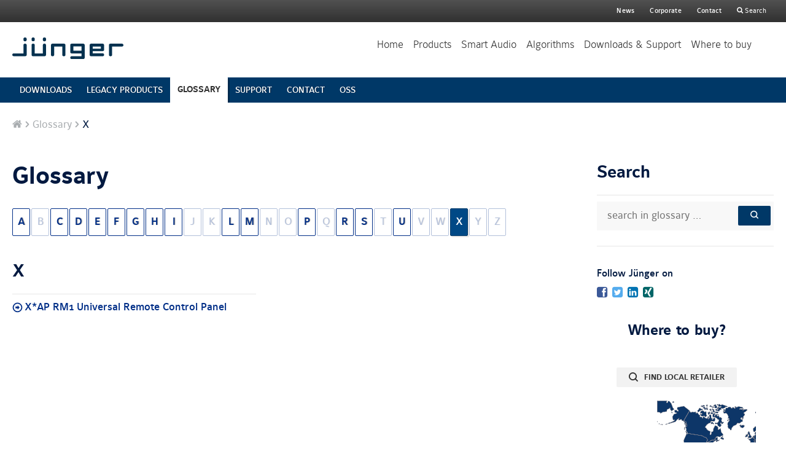

--- FILE ---
content_type: text/html; charset=utf-8
request_url: https://jungeraudio.com/en/glossar?filter=x
body_size: 10603
content:
<!DOCTYPE html>
<!--[if lt IE 7]> <html class="no-js lt-ie9 lt-ie8 lt-ie7"> <![endif]-->
<!--[if IE 7]> <html class="no-js lt-ie9 lt-ie8"> <![endif]-->
<!--[if IE 8]> <html class="no-js lt-ie9"> <![endif]-->
<!--[if gt IE 8]><!--> <html class="no-js gt-ie8" lang="de"> <!--<![endif]-->
<head>
<title>Glossary - Jünger Audio</title>
<meta charset='utf-8'>
<meta content='Jünger specialises in the design and manufacturing of high-quality, digital audio dynamic processors.' name='description'>
<meta content='Jünger Audio' name='author'>
<!--[if lt IE 9]>
<script src='/html5shiv.js'></script>
<![endif]-->
<meta content='true' name='HandheldFriendly'>
<meta content='width=device-width, initial-scale=1' name='viewport'>
<style type='text/css'>
html,body,div,span,applet,object,iframe,h1,h2,h3,h4,h5,h6,p,blockquote,pre,a,abbr,acronym,address,big,cite,code,del,dfn,em,font,img,ins,kbd,q,s,samp,small,strike,strong,sub,sup,tt,var,b,u,center,dl,dt,dd,ol,ul,li,fieldset,form,label,legend,table,caption,tbody,tfoot,thead,tr,th,td,article,aside,canvas,details,embed,figure,figcaption,footer,header,hgroup,main,menu,nav,output,ruby,section,summary,time,mark,audio,video{margin:0;border:0;padding:0;font-size:100%;font:inherit;vertical-align:baseline}button::-moz-focus-inner,input::-moz-focus-inner{margin:0;border:0;padding:0;font-size:100%;font:inherit;vertical-align:baseline}article,aside,details,figcaption,figure,footer,header,hgroup,main,menu,nav,section{display:block}body{-webkit-font-smoothing:antialiased;-moz-osx-font-smoothing:grayscale;-ms-text-size-adjust:100%;-webkit-text-size-adjust:100%}ol,ul{list-style:none}blockquote,q{quotes:none}blockquote:before,blockquote:after,q:before,q:after{content:"";content:none}table{border-collapse:collapse;border-spacing:0}img{display:inline-block;-ms-interpolation-mode:bicubic;vertical-align:middle;max-width:100%}.skiplinks{position:absolute;top:0;left:0;right:0;z-index:1000}.skiplinks .link{position:absolute;top:-3000px;left:0;right:0;padding:10px 10px;text-align:center;text-decoration:none;color:#fff;background:#333}.skiplinks .link:focus{top:0}.clearfix{display:block}.clearfix:after{visibility:hidden;display:block;font-size:0;content:" ";clear:both;height:0}* html .clearfix{zoom:1}*:first-child+html .clearfix{zoom:1}.float_left{float:left}.float_right{float:right}.block{display:block;overflow:hidden}.ellipsis{overflow:hidden;text-overflow:ellipsis;-o-text-overflow:ellipsis;white-space:nowrap;display:block}.hyphens{-ms-word-break:break-all;word-break:break-all;word-break:break-word;-webkit-hyphens:auto;-ms-hyphens:auto;hyphens:auto}.show{display:block}.hide{display:none !important}.invisible{visibility:hidden}.visuallyhidden{border:0;clip:rect(0 0 0 0);height:1px;margin:-1px;overflow:hidden;padding:0;position:absolute;width:1px}.visuallyhidden.focusable:active,.visuallyhidden.focusable:focus{clip:auto;height:auto;margin:0;overflow:visible;position:static;width:auto}a{font-weight:500;text-decoration:none;color:#002e87}a.strong{font-weight:700}a:hover,a:active,a:focus{outline:0 none;text-decoration:underline}.headline_1{display:block;margin-bottom:30px;font-weight:700}@media (min-width: 1281px){.headline_1{font-size:52px;font-size:3.05882rem;line-height:0.88462}}@media (min-width: 931px) and (max-width: 1280px){.headline_1{font-size:52px;font-size:3.05882rem;line-height:0.88462}}.lt-ie9 .headline_1{font-size:52px;font-size:3.05882rem;line-height:0.88462}@media (min-width: 769px) and (max-width: 930px){.headline_1{font-size:44px;font-size:2.58824rem;line-height:1.04545}}@media (min-width: 569px) and (max-width: 768px){.headline_1{font-size:44px;font-size:2.58824rem;line-height:1.04545}}@media (min-width: 481px) and (max-width: 568px){.headline_1{font-size:36px;font-size:2.11765rem;line-height:1.22222}}@media (max-width: 480px){.headline_1{font-size:36px;font-size:2.11765rem;line-height:1.22222}}.headline_1 a{font-weight:inherit}.headline_2{display:block;font-weight:200;letter-spacing:-.015em;color:#001940}@media (min-width: 1281px){.headline_2{font-size:24px;font-size:1.41176rem;line-height:1.16667;margin-bottom:30px}}@media (min-width: 931px) and (max-width: 1280px){.headline_2{font-size:24px;font-size:1.41176rem;line-height:1.16667;margin-bottom:30px}}.lt-ie9 .headline_2{font-size:24px;font-size:1.41176rem;line-height:1.16667;margin-bottom:30px}@media (min-width: 769px) and (max-width: 930px){.headline_2{font-size:24px;font-size:1.41176rem;line-height:1.16667;margin-bottom:30px}}@media (min-width: 569px) and (max-width: 768px){.headline_2{font-size:24px;font-size:1.41176rem;line-height:1.16667;margin-bottom:30px}}@media (min-width: 481px) and (max-width: 568px){.headline_2{font-size:20px;font-size:1.17647rem;line-height:1.3;margin-bottom:10px}}@media (max-width: 480px){.headline_2{font-size:20px;font-size:1.17647rem;line-height:1.3;margin-bottom:10px}}.headline_2 a{font-weight:inherit}.headline_3{font-size:18px;font-size:1.05882rem;line-height:1.33333;display:block;margin-bottom:8px;font-weight:700;color:#001940}.headline_3 a{font-weight:inherit}.headline_4{font-size:14px;font-size:0.82353rem;line-height:1.28571;display:block;margin-bottom:8px;font-weight:700;text-transform:uppercase;color:#a9adb0}.headline_4 a{font-weight:inherit}.article_headline_1{display:block;margin-bottom:30px;font-weight:700}@media (min-width: 1281px){.article_headline_1{font-size:40px;font-size:2.35294rem;line-height:1.1}}@media (min-width: 931px) and (max-width: 1280px){.article_headline_1{font-size:40px;font-size:2.35294rem;line-height:1.1}}.lt-ie9 .article_headline_1{font-size:40px;font-size:2.35294rem;line-height:1.1}@media (min-width: 769px) and (max-width: 930px){.article_headline_1{font-size:40px;font-size:2.35294rem;line-height:1.1}}@media (min-width: 569px) and (max-width: 768px){.article_headline_1{font-size:40px;font-size:2.35294rem;line-height:1.1}}@media (min-width: 481px) and (max-width: 568px){.article_headline_1{font-size:32px;font-size:1.88235rem;line-height:1.125}}@media (max-width: 480px){.article_headline_1{font-size:32px;font-size:1.88235rem;line-height:1.125}}@media (min-width: 1281px){.article_headline_1{margin-right:34%}}@media (min-width: 931px) and (max-width: 1280px){.article_headline_1{margin-right:34%}}.lt-ie9 .article_headline_1{margin-right:34%}.article_headline_1:focus{outline:0 none}.article_headline_1 a{font-weight:inherit}.article_headline_2{display:block;margin-bottom:20px;font-weight:700}@media (min-width: 1281px){.article_headline_2{font-size:28px;font-size:1.64706rem;line-height:1.14286;margin-top:40px}}@media (min-width: 931px) and (max-width: 1280px){.article_headline_2{font-size:28px;font-size:1.64706rem;line-height:1.14286;margin-top:40px}}.lt-ie9 .article_headline_2{font-size:28px;font-size:1.64706rem;line-height:1.14286;margin-top:40px}@media (min-width: 769px) and (max-width: 930px){.article_headline_2{font-size:28px;font-size:1.64706rem;line-height:1.14286;margin-top:40px}}@media (min-width: 569px) and (max-width: 768px){.article_headline_2{font-size:28px;font-size:1.64706rem;line-height:1.14286;margin-top:40px}}@media (min-width: 481px) and (max-width: 568px){.article_headline_2{font-size:22px;font-size:1.29412rem;line-height:1.18182;margin-top:20px}}@media (max-width: 480px){.article_headline_2{font-size:22px;font-size:1.29412rem;line-height:1.18182;margin-top:20px}}.article_headline_2:focus{outline:0 none}.article_headline_2 a{font-weight:inherit}.article_headline_3{font-size:18px;font-size:1.05882rem;line-height:1.33333;display:block;margin-bottom:20px;font-weight:700}.article_headline_3 a{font-weight:inherit}.section_intro_text,.article_author{display:block;max-width:1016px;margin-bottom:50px;font-weight:300;color:#818181}@media (min-width: 1281px){.section_intro_text,.article_author{font-size:24px;font-size:1.41176rem;line-height:1.33333}}@media (min-width: 931px) and (max-width: 1280px){.section_intro_text,.article_author{font-size:24px;font-size:1.41176rem;line-height:1.33333}}.lt-ie9 .section_intro_text,.lt-ie9 .article_author{font-size:24px;font-size:1.41176rem;line-height:1.33333}@media (min-width: 769px) and (max-width: 930px){.section_intro_text,.article_author{font-size:24px;font-size:1.41176rem;line-height:1.33333}}@media (min-width: 569px) and (max-width: 768px){.section_intro_text,.article_author{font-size:24px;font-size:1.41176rem;line-height:1.33333}}@media (min-width: 481px) and (max-width: 568px){.section_intro_text,.article_author{font-size:18px;font-size:1.05882rem;line-height:1.33333}}@media (max-width: 480px){.section_intro_text,.article_author{font-size:18px;font-size:1.05882rem;line-height:1.33333}}.teaser_text{font-size:18px;font-size:1.05882rem;line-height:1.33333;margin-bottom:8px;font-weight:300}.btn,.btn_primary{font-size:13px;font-size:0.76471rem;line-height:1.61538;color:#fff;background-color:#003867;display:inline-block;height:21;border:0 none;border-radius:2px;padding:6px 20px;font-weight:700;text-align:center;text-transform:uppercase;cursor:pointer;background-clip:padding-box}.btn:hover,.btn_primary:hover{background-color:#f2f2f2;color:#003867}.lt-ie9 .btn,.lt-ie9 .btn_primary{border:1px solid #003562;background:#003867 url(/assets/frontend/spr_bg_btn_ie8-3b1ba88084910791225e835136877dc0.png) repeat-x scroll 0 0}.no-touch .btn:hover,.no-touch .btn_primary:hover{text-decoration:none}.btn_secondary{font-size:13px;font-size:0.76471rem;line-height:1.61538;background-color:#f2f2f2;color:#303030;display:inline-block;height:21;border:0 none;border-radius:2px;padding:6px 20px;font-weight:700;text-align:center;text-transform:uppercase;cursor:pointer;background-clip:padding-box}.btn_secondary:hover{background-color:#3d3d3d;color:white}.lt-ie9 .btn_secondary{border:1px solid #c7c7c7;background:#f2f2f2 url(/assets/frontend/spr_bg_btn_ie8-3b1ba88084910791225e835136877dc0.png) repeat-x scroll 0 -70px}.no-touch .btn_secondary:hover{text-decoration:none}.btn_grey{font-size:13px;font-size:0.76471rem;line-height:1.61538;color:#fff;background-color:#003867;display:inline-block;height:21;border:0 none;border-radius:2px;padding:6px 20px;font-weight:700;text-align:center;text-transform:uppercase;cursor:pointer;background-clip:padding-box}.btn_grey:hover{background-color:#f2f2f2;color:#003867}.lt-ie9 .btn_grey{border:1px solid #003562;background:#003867 url(/assets/frontend/spr_bg_btn_ie8-3b1ba88084910791225e835136877dc0.png) repeat-x scroll 0 0}.no-touch .btn_grey:hover{text-decoration:none}html,body{font-size:17px;line-height:1.41176}body{font-family:Maurea, Helvetica, Arial, sans-serif;color:#001940}p{margin-bottom:1em}strong{font-weight:500}small,.small_print,.small_print_section{font-size:14px;font-size:0.82353rem;line-height:1.42857}.small_print_section{display:block;margin-top:30px;border-top:1px solid #e6e6e6;padding-top:10px}.highlight_text{font-weight:500;color:#01192d}.center{margin-right:auto;margin-left:auto;text-align:center}.sub_level_2,.mod_article_slider .slider_control{z-index:1}.main_header .intro_video_container{z-index:2}.main_header .intro_video_container .close_btn{z-index:3}.mobile_nav{z-index:400}.main_header_wrapper,.mobile_nav .event_catcher{z-index:401}.mobile_nav .mobile_nav_wrapper{z-index:402}.mobile_nav_toggle{z-index:403}.main_content{background:#fff}.main_content_wrapper{display:block;color:#001940;max-width:1240px;margin:0 auto;padding:0 20px}.main_content_wrapper:after{visibility:hidden;display:block;font-size:0;content:" ";clear:both;height:0}* html .main_content_wrapper{zoom:1}*:first-child+html .main_content_wrapper{zoom:1}.main_section_wrapper{max-width:1240px;margin:0 auto;text-align:center}@media (min-width: 1281px){.main_section_wrapper{padding:90px 20px}}@media (min-width: 931px) and (max-width: 1280px){.main_section_wrapper{padding:60px 20px}}.lt-ie9 .main_section_wrapper{padding:60px 20px}@media (min-width: 769px) and (max-width: 930px){.main_section_wrapper{padding:60px 20px}}@media (min-width: 569px) and (max-width: 768px){.main_section_wrapper{padding:60px 20px}}@media (min-width: 481px) and (max-width: 568px){.main_section_wrapper{padding:40px 20px}}@media (max-width: 480px){.main_section_wrapper{padding:40px 20px}}.c-solutions .main_section_wrapper{text-align:left}.c-algorithms .main_section_wrapper{text-align:left}.main_section_white{overflow:hidden;background:#fff}.main_section_transparent{overflow:hidden;text-shadow:1px 0 1px rgba(1,1,1,0.25);color:#fff}.main_section_transparent a{color:#f2f2f2}.main_section_transparent .btn{font-size:13px;font-size:0.76471rem;line-height:1.61538;background-color:#f2f2f2;color:#303030;display:inline-block;height:21;border:0 none;border-radius:2px;padding:6px 20px;font-weight:700;text-align:center;text-transform:uppercase;cursor:pointer;background-clip:padding-box}.main_section_transparent .btn:hover{background-color:#3d3d3d;color:white}.lt-ie9 .main_section_transparent .btn{border:1px solid #c7c7c7;background:#f2f2f2 url(/assets/frontend/spr_bg_btn_ie8-3b1ba88084910791225e835136877dc0.png) repeat-x scroll 0 -70px}.no-touch .main_section_transparent .btn:hover{text-decoration:none}.main_section_transparent .headline_3{color:#f2f2f2}.main_section_transparent .section_intro_text,.main_section_transparent .article_author{color:#fff}.with_sidebar{display:block}@media (min-width: 931px) and (max-width: 1280px){.with_sidebar .article_page{display:block}.with_sidebar .article_page:after{visibility:hidden;display:block;font-size:0;content:" ";clear:both;height:0}* html .with_sidebar .article_page{zoom:1}*:first-child+html .with_sidebar .article_page{zoom:1}.with_sidebar .article_page_content{float:left;width:66%;padding-right:0}.with_sidebar .article_sidebar{float:right;width:288px}}.lt-ie9 .with_sidebar .article_page{display:block}.lt-ie9 .with_sidebar .article_page:after{visibility:hidden;display:block;font-size:0;content:" ";clear:both;height:0}* html .lt-ie9 .with_sidebar .article_page{zoom:1}*:first-child+html .lt-ie9 .with_sidebar .article_page{zoom:1}.lt-ie9 .with_sidebar .article_page_content{float:left;width:66%;padding-right:0}.lt-ie9 .with_sidebar .article_sidebar{float:right;width:288px}@media (min-width: 1281px){.with_sidebar .article_page{display:block}.with_sidebar .article_page:after{visibility:hidden;display:block;font-size:0;content:" ";clear:both;height:0}* html .with_sidebar .article_page{zoom:1}*:first-child+html .with_sidebar .article_page{zoom:1}.with_sidebar .article_page_content{float:left;width:66%;padding-right:0}.with_sidebar .article_sidebar{float:right;width:288px}}.with_sidebar:after{visibility:hidden;display:block;font-size:0;content:" ";clear:both;height:0}* html .with_sidebar{zoom:1}*:first-child+html .with_sidebar{zoom:1}.with_sidebar .article_page_content .article_headline_1{margin-right:0}.article_page_content{position:relative}@media (min-width: 931px) and (max-width: 1280px){.article_page_content{padding-right:34%}}.lt-ie9 .article_page_content{padding-right:34%}@media (min-width: 1281px){.article_page_content{padding-right:34%}}@media (min-width: 1281px){.article_page{min-height:460px}}@media (min-width: 931px) and (max-width: 1280px){.article_page{min-height:460px}}.lt-ie9 .article_page{min-height:460px}@media (min-width: 1281px){.article_page{padding:100px 0}.main_breadcrumb ~ .article_page{padding-top:50px}.article_page .article_main_section,.article_page .article_section{margin-top:50px}}@media (min-width: 931px) and (max-width: 1280px){.article_page{padding:100px 0}.main_breadcrumb ~ .article_page{padding-top:50px}.article_page .article_main_section,.article_page .article_section{margin-top:50px}}.lt-ie9 .article_page{padding:100px 0}.main_breadcrumb ~ .lt-ie9 .article_page{padding-top:50px}.lt-ie9 .article_page .article_main_section,.lt-ie9 .article_page .article_section{margin-top:50px}@media (min-width: 769px) and (max-width: 930px){.article_page{padding:100px 0}.main_breadcrumb ~ .article_page{padding-top:50px}.article_page .article_main_section,.article_page .article_section{margin-top:50px}}@media (min-width: 569px) and (max-width: 768px){.article_page{padding:100px 0}.main_breadcrumb ~ .article_page{padding-top:50px}.article_page .article_main_section,.article_page .article_section{margin-top:50px}}@media (min-width: 481px) and (max-width: 568px){.article_page{padding:30px 0}.main_breadcrumb ~ .article_page{padding-top:30px}.article_page .article_main_section,.article_page .article_section{margin-top:20px}}@media (max-width: 480px){.article_page{padding:30px 0}.main_breadcrumb ~ .article_page{padding-top:30px}.article_page .article_main_section,.article_page .article_section{margin-top:20px}}.article_page .article_form_section>.article_headline_2,.article_page .article_form_section .article_section_content{max-width:600px}.article_page .article_section{display:block}.article_page .article_section:after{visibility:hidden;display:block;font-size:0;content:" ";clear:both;height:0}* html .article_page .article_section{zoom:1}*:first-child+html .article_page .article_section{zoom:1}.article_author{margin-bottom:10px}.article_main_section,.article_page .article_section{border-top:2px solid #e6e6e6}.article_sub_section{margin-top:40px;border-top:1px solid #e6e6e6;padding-top:40px}.case_logo{width:150px;border:1px solid #e6e6e6}.sidebar_section{margin-bottom:40px}.sidebar_section:first-child .article_headline_2{margin-top:0}.sidebar_search{border-top:1px solid #e6e6e6;border-bottom:1px solid #e6e6e6;padding:10px 0}.sidebar_search .search_section{margin:0}.sidebar_search .btn{position:absolute;top:50%;right:5px;margin-top:-17px}.sidebar_search .search_input{padding-right:61px}.main_header{text-shadow:1px 0 1px rgba(1,1,1,0.25);color:#fff}@media (min-width: 1281px){.main_header .header_intro_headline{font-size:85px;font-size:5rem;line-height:1.11765}.main_header .section_intro_text,.main_header .article_author{font-size:25px;font-size:1.47059rem;line-height:1.44}.main_header .main_header_wrapper{min-height:100px;background:#fff}}@media (min-width: 1281px){.main_header .header_intro{padding:85px 20px}}@media (min-width: 931px) and (max-width: 1280px){.main_header .header_intro{padding:85px 20px}}.lt-ie9 .main_header .header_intro{padding:85px 20px}@media (min-width: 769px) and (max-width: 930px){.main_header .header_intro{padding:85px 20px}}@media (min-width: 931px) and (max-width: 1280px){.main_header .header_intro_headline{font-size:70px;font-size:4.11765rem;line-height:1.21429}.main_header .section_intro_text,.main_header .article_author{font-size:24px;font-size:1.41176rem;line-height:1.16667}.main_header .main_header_wrapper{min-height:188px;padding:61px 20px 0}}.lt-ie9 .main_header .header_intro_headline{font-size:70px;font-size:4.11765rem;line-height:1.21429}.lt-ie9 .main_header .section_intro_text,.lt-ie9 .main_header .article_author{font-size:24px;font-size:1.41176rem;line-height:1.16667}.lt-ie9 .main_header .main_header_wrapper{min-height:188px;padding:61px 20px 0}@media (min-width: 769px) and (max-width: 930px){.main_header .main_header_wrapper{overflow:hidden;position:fixed;top:0;right:0;left:0;-webkit-box-shadow:0 0 10px 0 #000;box-shadow:0 0 10px 0 #000;height:70px;padding:0px 0px 0;background:#fff}}@media (min-width: 569px) and (max-width: 768px){.main_header .main_header_wrapper{overflow:hidden;position:fixed;top:0;right:0;left:0;-webkit-box-shadow:0 0 10px 0 #000;box-shadow:0 0 10px 0 #000;height:70px;padding:0px 0px 0;background:#fff}}@media (min-width: 481px) and (max-width: 568px){.main_header .main_header_wrapper{overflow:hidden;position:fixed;top:0;right:0;left:0;-webkit-box-shadow:0 0 10px 0 #000;box-shadow:0 0 10px 0 #000;height:70px;padding:0px 0px 0;background:#fff}}@media (max-width: 480px){.main_header .main_header_wrapper{overflow:hidden;position:fixed;top:0;right:0;left:0;-webkit-box-shadow:0 0 10px 0 #000;box-shadow:0 0 10px 0 #000;height:70px;padding:0px 0px 0;background:#fff}}@media (min-width: 769px) and (max-width: 930px){.main_header .header_intro_headline{font-size:52px;font-size:3.05882rem;line-height:0.88462}.main_header .section_intro_text,.main_header .article_author{font-size:20px;font-size:1.17647rem;line-height:1.3}}@media (min-width: 569px) and (max-width: 768px){.main_header .header_intro{padding:30px 20px}.main_header .header_intro_headline{font-size:40px;font-size:2.35294rem;line-height:1.2}.main_header .section_intro_text,.main_header .article_author{font-size:18px;font-size:1.05882rem;line-height:1.33333;margin-bottom:20px}}@media (min-width: 481px) and (max-width: 568px){.main_header .header_intro{padding:30px 20px}.main_header .header_intro_headline{font-size:40px;font-size:2.35294rem;line-height:1.2}.main_header .section_intro_text,.main_header .article_author{font-size:18px;font-size:1.05882rem;line-height:1.33333;margin-bottom:20px}}@media (max-width: 480px){.main_header .header_intro{padding:30px 20px}.main_header .header_intro_headline{font-size:40px;font-size:2.35294rem;line-height:1.2}.main_header .section_intro_text,.main_header .article_author{font-size:18px;font-size:1.05882rem;line-height:1.33333;margin-bottom:20px}}.main_header .btn{font-size:13px;font-size:0.76471rem;line-height:1.61538;background-color:#f2f2f2;color:#303030;display:inline-block;height:21;border:0 none;border-radius:2px;padding:6px 20px;font-weight:700;text-align:center;text-transform:uppercase;cursor:pointer;background-clip:padding-box}.main_header .btn:hover{background-color:#3d3d3d;color:white}.lt-ie9 .main_header .btn{border:1px solid #c7c7c7;background:#f2f2f2 url(/assets/frontend/spr_bg_btn_ie8-3b1ba88084910791225e835136877dc0.png) repeat-x scroll 0 -70px}.no-touch .main_header .btn:hover{text-decoration:none}.main_header .headline_3{color:#f2f2f2}.main_header .header_intro{position:relative;border-top:1px solid rgba(255,255,255,0.3)}.main_header .header_intro_headline{margin-bottom:10px;font-weight:500;text-align:center;text-shadow:1px 0 1px rgba(0,0,0,0.46)}.main_header .section_intro_text,.main_header .article_author{color:#fff}.main_header_wrapper{display:block;max-width:1320px;-webkit-box-sizing:border-box;box-sizing:border-box;margin:0 auto}.main_header_wrapper:after{visibility:hidden;display:block;font-size:0;content:" ";clear:both;height:0}* html .main_header_wrapper{zoom:1}*:first-child+html .main_header_wrapper{zoom:1}.main_header_wrapper .logo{display:block;margin-left:20px;margin-top:25px;margin-bottom:30px;float:left;width:181px;height:35px}@media (min-width: 1281px){.main_header{background-color:#fff}.main_header .header_teaser_item{float:left;width:33.3%;border-left:1px solid rgba(255,255,255,0.3);padding:2.94em 4.11em;text-align:center}.main_header .header_teaser_item .teaser_link{font-size:13px;font-size:0.76471rem;line-height:1.61538;color:#fff;background-color:#003867;display:inline-block;height:21;border:0 none;border-radius:2px;padding:6px 20px;font-weight:700;text-align:center;text-transform:uppercase;cursor:pointer;background-clip:padding-box}.main_header .header_teaser_item .teaser_link:hover{background-color:#f2f2f2;color:#003867}.lt-ie9 .main_header .header_teaser_item .teaser_link{border:1px solid #003562;background:#003867 url(/assets/frontend/spr_bg_btn_ie8-3b1ba88084910791225e835136877dc0.png) repeat-x scroll 0 0}.no-touch .main_header .header_teaser_item .teaser_link:hover{text-decoration:none}.main_header .header_teaser_item .btn_box{position:absolute;bottom:3.5294em;left:0;width:100%}.main_header .header_teaser_item:first-child{border-left:0 none}.main_header .header_teaser_item.buy .icon{position:relative;padding-left:25px}.main_header .header_teaser_item.buy .icon:before{font-size:15px;font-size:0.88235rem;line-height:1.4;position:absolute;top:50%;left:0;margin-top:-8px}.main_header .header_teaser_item.test .icon{position:relative;padding-left:22px}.main_header .header_teaser_item.test .icon:before{font-size:15px;font-size:0.88235rem;line-height:1.4;position:absolute;top:50%;left:0;margin-top:-9px}.main_header .teaser_content{padding-bottom:100px}}@media (min-width: 931px) and (max-width: 1280px){.main_header{background-color:#fff}.main_header .header_teaser_item{float:left;width:33.3%;border-left:1px solid rgba(255,255,255,0.3);padding:2.94em 4.11em;text-align:center}.main_header .header_teaser_item .teaser_link{font-size:13px;font-size:0.76471rem;line-height:1.61538;color:#fff;background-color:#003867;display:inline-block;height:21;border:0 none;border-radius:2px;padding:6px 20px;font-weight:700;text-align:center;text-transform:uppercase;cursor:pointer;background-clip:padding-box}.main_header .header_teaser_item .teaser_link:hover{background-color:#f2f2f2;color:#003867}.lt-ie9 .main_header .header_teaser_item .teaser_link{border:1px solid #003562;background:#003867 url(/assets/frontend/spr_bg_btn_ie8-3b1ba88084910791225e835136877dc0.png) repeat-x scroll 0 0}.no-touch .main_header .header_teaser_item .teaser_link:hover{text-decoration:none}.main_header .header_teaser_item .btn_box{position:absolute;bottom:3.5294em;left:0;width:100%}.main_header .header_teaser_item:first-child{border-left:0 none}.main_header .header_teaser_item.buy .icon{position:relative;padding-left:25px}.main_header .header_teaser_item.buy .icon:before{font-size:15px;font-size:0.88235rem;line-height:1.4;position:absolute;top:50%;left:0;margin-top:-8px}.main_header .header_teaser_item.test .icon{position:relative;padding-left:22px}.main_header .header_teaser_item.test .icon:before{font-size:15px;font-size:0.88235rem;line-height:1.4;position:absolute;top:50%;left:0;margin-top:-9px}.main_header .teaser_content{padding-bottom:100px}}.lt-ie9 .main_header{background-color:#fff}.lt-ie9 .main_header .header_teaser_item{float:left;width:33.3%;border-left:1px solid rgba(255,255,255,0.3);padding:2.94em 4.11em;text-align:center}.lt-ie9 .main_header .header_teaser_item .teaser_link{font-size:13px;font-size:0.76471rem;line-height:1.61538;color:#fff;background-color:#003867;display:inline-block;height:21;border:0 none;border-radius:2px;padding:6px 20px;font-weight:700;text-align:center;text-transform:uppercase;cursor:pointer;background-clip:padding-box}.lt-ie9 .main_header .header_teaser_item .teaser_link:hover{background-color:#f2f2f2;color:#003867}.lt-ie9 .lt-ie9 .main_header .header_teaser_item .teaser_link{border:1px solid #003562;background:#003867 url(/assets/frontend/spr_bg_btn_ie8-3b1ba88084910791225e835136877dc0.png) repeat-x scroll 0 0}.no-touch .lt-ie9 .main_header .header_teaser_item .teaser_link:hover{text-decoration:none}.lt-ie9 .main_header .header_teaser_item .btn_box{position:absolute;bottom:3.5294em;left:0;width:100%}.lt-ie9 .main_header .header_teaser_item:first-child{border-left:0 none}.lt-ie9 .main_header .header_teaser_item.buy .icon{position:relative;padding-left:25px}.lt-ie9 .main_header .header_teaser_item.buy .icon:before{font-size:15px;font-size:0.88235rem;line-height:1.4;position:absolute;top:50%;left:0;margin-top:-8px}.lt-ie9 .main_header .header_teaser_item.test .icon{position:relative;padding-left:22px}.lt-ie9 .main_header .header_teaser_item.test .icon:before{font-size:15px;font-size:0.88235rem;line-height:1.4;position:absolute;top:50%;left:0;margin-top:-9px}.lt-ie9 .main_header .teaser_content{padding-bottom:100px}@media (min-width: 769px) and (max-width: 930px){.main_header{background-color:#fff}.main_header .header_teaser_item{float:left;width:33.3%;border-left:1px solid rgba(255,255,255,0.3);padding:2.94em 4.11em;text-align:center}.main_header .header_teaser_item .teaser_link{font-size:13px;font-size:0.76471rem;line-height:1.61538;color:#fff;background-color:#003867;display:inline-block;height:21;border:0 none;border-radius:2px;padding:6px 20px;font-weight:700;text-align:center;text-transform:uppercase;cursor:pointer;background-clip:padding-box}.main_header .header_teaser_item .teaser_link:hover{background-color:#f2f2f2;color:#003867}.lt-ie9 .main_header .header_teaser_item .teaser_link{border:1px solid #003562;background:#003867 url(/assets/frontend/spr_bg_btn_ie8-3b1ba88084910791225e835136877dc0.png) repeat-x scroll 0 0}.no-touch .main_header .header_teaser_item .teaser_link:hover{text-decoration:none}.main_header .header_teaser_item .btn_box{position:absolute;bottom:3.5294em;left:0;width:100%}.main_header .header_teaser_item:first-child{border-left:0 none}.main_header .header_teaser_item.buy .icon{position:relative;padding-left:25px}.main_header .header_teaser_item.buy .icon:before{font-size:15px;font-size:0.88235rem;line-height:1.4;position:absolute;top:50%;left:0;margin-top:-8px}.main_header .header_teaser_item.test .icon{position:relative;padding-left:22px}.main_header .header_teaser_item.test .icon:before{font-size:15px;font-size:0.88235rem;line-height:1.4;position:absolute;top:50%;left:0;margin-top:-9px}.main_header .teaser_content{padding-bottom:100px}}@media (min-width: 1281px){.main_header .header_teaser_list{display:block;max-width:1550px;margin:0 auto}.main_header .header_teaser_list:after{visibility:hidden;display:block;font-size:0;content:" ";clear:both;height:0}* html .main_header .header_teaser_list{zoom:1}*:first-child+html .main_header .header_teaser_list{zoom:1}.main_header .header_teaser_item{min-height:22em;font-size:1em;background-position:center center}.main_header .teaser_title{margin-bottom:4.28em;font-size:1.6470em}}@media (min-width: 931px) and (max-width: 1280px){.main_header .header_teaser_list{display:block}.main_header .header_teaser_list:after{visibility:hidden;display:block;font-size:0;content:" ";clear:both;height:0}* html .main_header .header_teaser_list{zoom:1}*:first-child+html .main_header .header_teaser_list{zoom:1}.main_header .header_intro_headline{font-size:70px;font-size:4.11765rem;line-height:1.21429}.main_header .section_intro_text,.main_header .article_author{font-size:24px;font-size:1.41176rem;line-height:1.16667}.main_header .header_teaser_item{min-height:32em;font-size:.5883em;background-position:center 20px}.main_header .teaser_title{margin-bottom:3.1em;font-size:2.8em}}.lt-ie9 .main_header .header_teaser_list{display:block}.lt-ie9 .main_header .header_teaser_list:after{visibility:hidden;display:block;font-size:0;content:" ";clear:both;height:0}* html .lt-ie9 .main_header .header_teaser_list{zoom:1}*:first-child+html .lt-ie9 .main_header .header_teaser_list{zoom:1}.lt-ie9 .main_header .header_intro_headline{font-size:70px;font-size:4.11765rem;line-height:1.21429}.lt-ie9 .main_header .section_intro_text,.lt-ie9 .main_header .article_author{font-size:24px;font-size:1.41176rem;line-height:1.16667}.lt-ie9 .main_header .header_teaser_item{min-height:32em;font-size:.5883em;background-position:center 20px}.lt-ie9 .main_header .teaser_title{margin-bottom:3.1em;font-size:2.8em}@media (min-width: 769px) and (max-width: 930px){.main_header .header_teaser_list{display:block}.main_header .header_teaser_list:after{visibility:hidden;display:block;font-size:0;content:" ";clear:both;height:0}* html .main_header .header_teaser_list{zoom:1}*:first-child+html .main_header .header_teaser_list{zoom:1}.main_header .header_teaser_item{min-height:30em;font-size:.5883em;background-position:center 20px}.main_header .teaser_title{margin-bottom:3em;font-size:2em}}@media (min-width: 569px) and (max-width: 768px){.main_header .header_teaser_item{font-size:20px;font-size:1.17647rem;line-height:1.2;border-bottom:1px solid rgba(255,255,255,0.3);padding:20px 50px 20px 20px}.main_header .header_teaser_item .teaser_link{position:absolute;top:0;left:0;width:100%;height:100%}.main_header .header_teaser_item .teaser_link .icon:before{font-size:34px;font-size:2rem;line-height:1;position:absolute;top:50%;right:20px;margin-top:-17px;color:#fff}.main_header .header_teaser_item .teaser_link .text{border:0;clip:rect(0 0 0 0);height:1px;margin:-1px;overflow:hidden;padding:0;position:absolute;width:1px}.main_header .header_teaser_item .teaser_link .text.focusable:active,.main_header .header_teaser_item .teaser_link .text.focusable:focus{clip:auto;height:auto;margin:0;overflow:visible;position:static;width:auto}.main_header .teaser_text{display:none}}@media (min-width: 481px) and (max-width: 568px){.main_header .header_teaser_item{font-size:20px;font-size:1.17647rem;line-height:1.2;border-bottom:1px solid rgba(255,255,255,0.3);padding:20px 50px 20px 20px}.main_header .header_teaser_item .teaser_link{position:absolute;top:0;left:0;width:100%;height:100%}.main_header .header_teaser_item .teaser_link .icon:before{font-size:34px;font-size:2rem;line-height:1;position:absolute;top:50%;right:20px;margin-top:-17px;color:#fff}.main_header .header_teaser_item .teaser_link .text{border:0;clip:rect(0 0 0 0);height:1px;margin:-1px;overflow:hidden;padding:0;position:absolute;width:1px}.main_header .header_teaser_item .teaser_link .text.focusable:active,.main_header .header_teaser_item .teaser_link .text.focusable:focus{clip:auto;height:auto;margin:0;overflow:visible;position:static;width:auto}.main_header .teaser_text{display:none}}@media (max-width: 480px){.main_header .header_teaser_item{font-size:20px;font-size:1.17647rem;line-height:1.2;border-bottom:1px solid rgba(255,255,255,0.3);padding:20px 50px 20px 20px}.main_header .header_teaser_item .teaser_link{position:absolute;top:0;left:0;width:100%;height:100%}.main_header .header_teaser_item .teaser_link .icon:before{font-size:34px;font-size:2rem;line-height:1;position:absolute;top:50%;right:20px;margin-top:-17px;color:#fff}.main_header .header_teaser_item .teaser_link .text{border:0;clip:rect(0 0 0 0);height:1px;margin:-1px;overflow:hidden;padding:0;position:absolute;width:1px}.main_header .header_teaser_item .teaser_link .text.focusable:active,.main_header .header_teaser_item .teaser_link .text.focusable:focus{clip:auto;height:auto;margin:0;overflow:visible;position:static;width:auto}.main_header .teaser_text{display:none}}.main_header .header_teaser_container{border-top:35px solid #003867;color:#303030;background:#f8f8f8}.main_header .header_teaser_item{position:relative;-webkit-box-sizing:border-box;box-sizing:border-box}.main_header .header_teaser_item .teaser_title{font-weight:700;line-height:2em}.main_nav_wrapper{background-color:#fff}.main_nav_wrapper h1{margin-left:280px;margin-top:25px;margin-bottom:25px;float:left}@media (min-width: 1281px){.main_nav{margin-top:20px;margin-right:4%;float:right}}@media (min-width: 931px) and (max-width: 1280px){.main_nav{margin-top:20px;margin-right:4%;float:right}}.lt-ie9 .main_nav{margin-top:20px;margin-right:4%;float:right}@media (min-width: 769px) and (max-width: 930px){.main_nav{overflow:hidden;overflow-x:auto}}@media (min-width: 569px) and (max-width: 768px){.main_nav{overflow:hidden;overflow-x:auto}}@media (min-width: 481px) and (max-width: 568px){.main_nav{overflow:hidden;overflow-x:auto}}@media (max-width: 480px){.main_nav{overflow:hidden;overflow-x:auto}}.main_nav_list{display:block;white-space:nowrap}@media (min-width: 1281px){.main_nav_list .nav_item a{font-size:15px;font-size:0.88235rem;line-height:1.4;padding:7px 5px}.main_nav_list .nav_item.active a{padding:5px 5px;font-weight:500}}@media (min-width: 931px) and (max-width: 1280px){.main_nav_list .nav_item a{padding:5px 5px}.main_nav_list .nav_item.active a{padding:3px 5px;font-weight:500}}.lt-ie9 .main_nav_list .nav_item a{padding:5px 5px}.lt-ie9 .main_nav_list .nav_item.active a{padding:3px 5px;font-weight:500}@media (min-width: 769px) and (max-width: 930px){.main_nav_list .nav_item a{padding:5px 5px}.main_nav_list .nav_item.active a{padding:3px 5px;font-weight:500}}@media (min-width: 569px) and (max-width: 768px){.main_nav_list .nav_item a{padding:5px 5px}.main_nav_list .nav_item.active a{padding:3px 5px;font-weight:500}}@media (min-width: 481px) and (max-width: 568px){.main_nav_list .nav_item a{padding:5px 5px}.main_nav_list .nav_item.active a{padding:3px 5px;font-weight:500}}@media (max-width: 480px){.main_nav_list .nav_item a{padding:5px 5px}.main_nav_list .nav_item.active a{padding:3px 5px;font-weight:500}}.main_nav_list:after{visibility:hidden;display:block;font-size:0;content:" ";clear:both;height:0}* html .main_nav_list{zoom:1}*:first-child+html .main_nav_list{zoom:1}.main_nav_list .nav_item{display:inline-block;margin-left:1px}.main_nav_list .nav_item:first-child{margin-left:0}.main_nav_list .nav_item a{display:block;font-weight:300;color:#303030}.main_nav_list .level_2{display:none}.meta_nav{font-size:11px;font-size:0.64706rem;line-height:1.36364;color:white;letter-spacing:0.025em;background:#3d3d3d;background-image:-webkit-gradient(linear, left bottom, left top, from(#303030), to(#515151));background-image:linear-gradient(to top, #303030 0%,#515151 100%)}.meta_nav_wrapper{display:block;max-width:1240px;margin:0 auto}.meta_nav_wrapper:after{visibility:hidden;display:block;font-size:0;content:" ";clear:both;height:0}* html .meta_nav_wrapper{zoom:1}*:first-child+html .meta_nav_wrapper{zoom:1}.meta_nav_list{display:block;float:right;padding:0 12px}.meta_nav_list:after{visibility:hidden;display:block;font-size:0;content:" ";clear:both;height:0}* html .meta_nav_list{zoom:1}*:first-child+html .meta_nav_list{zoom:1}.meta_nav_list a{display:block;padding:10px 0px 0px;color:white}.meta_nav_list .nav_item{float:left;position:relative;margin-left:25px}.meta_nav_list .nav_item:first-child{margin-left:0}.meta_nav_list .search_flyout{display:none}.meta_nav_list .form{position:relative}.meta_nav_list .form .label{display:inline-block;padding:10px 0 11px;cursor:pointer}.meta_nav_list .form .label:before{font-size:11px;font-size:0.64706rem;line-height:1.09091}.meta_nav_list .language_flyout{display:none}.page_nav{position:absolute;top:0;right:0;width:288px}@media (min-width: 769px) and (max-width: 930px){.page_nav{display:none}}@media (min-width: 569px) and (max-width: 768px){.page_nav{display:none}}@media (min-width: 481px) and (max-width: 568px){.page_nav{display:none}}@media (max-width: 480px){.page_nav{display:none}}.page_nav.sidebar{position:relative}.page_nav .page_nav_list{font-size:18px;font-size:1.05882rem;line-height:1.22222;border-top:1px solid #e6e6e6}.page_nav .nav_item{border-bottom:1px solid #e6e6e6}.page_nav .nav_item a{display:block;padding:20px 0;font-weight:300}.page_nav .active a{font-weight:700;color:#303030}.sub_nav{background:#003867}.sub_nav_wrapper{overflow:hidden;max-width:1240px;margin:0 auto}@media (min-width: 1281px){.sub_nav_wrapper a{font-size:14px;font-size:0.82353rem;line-height:1.28571;border-right:1px solid white;padding:10px 10px}.sub_nav_wrapper a:hover{background:#3d3d3d}}@media (min-width: 1281px){.sub_nav_wrapper .level_1_item{float:left}}@media (min-width: 931px) and (max-width: 1280px){.sub_nav_wrapper .level_1_item{float:left}}.lt-ie9 .sub_nav_wrapper .level_1_item{float:left}@media (min-width: 931px) and (max-width: 1280px){.sub_nav_wrapper a{font-size:14px;font-size:0.82353rem;line-height:1.28571;padding:12px 12px}}.lt-ie9 .sub_nav_wrapper a{font-size:14px;font-size:0.82353rem;line-height:1.28571;padding:12px 12px}@media (min-width: 769px) and (max-width: 930px){.sub_nav_wrapper a{font-size:14px;font-size:0.82353rem;line-height:1.28571;padding:12px 12px}}@media (min-width: 569px) and (max-width: 768px){.sub_nav_wrapper a{font-size:14px;font-size:0.82353rem;line-height:1.28571;padding:12px 12px}}@media (min-width: 481px) and (max-width: 568px){.sub_nav_wrapper a{font-size:14px;font-size:0.82353rem;line-height:1.28571;padding:12px 12px}}@media (max-width: 480px){.sub_nav_wrapper a{font-size:14px;font-size:0.82353rem;line-height:1.28571;padding:12px 12px}}@media (min-width: 769px) and (max-width: 930px){.sub_nav_wrapper .sub_level_1{white-space:nowrap}.sub_nav_wrapper .level_1_item{float:none;display:inline-block}}@media (min-width: 569px) and (max-width: 768px){.sub_nav_wrapper .sub_level_1{white-space:nowrap}.sub_nav_wrapper .level_1_item{float:none;display:inline-block}}@media (min-width: 481px) and (max-width: 568px){.sub_nav_wrapper .sub_level_1{white-space:nowrap}.sub_nav_wrapper .level_1_item{float:none;display:inline-block}}@media (max-width: 480px){.sub_nav_wrapper .sub_level_1{white-space:nowrap}.sub_nav_wrapper .level_1_item{float:none;display:inline-block}}.sub_nav_wrapper a{display:block;font-weight:400}.sub_nav_wrapper .sub_level_1{display:block;overflow:hidden}.sub_nav_wrapper .sub_level_1:after{visibility:hidden;display:block;font-size:0;content:" ";clear:both;height:0}* html .sub_nav_wrapper .sub_level_1{zoom:1}*:first-child+html .sub_nav_wrapper .sub_level_1{zoom:1}.sub_nav_wrapper .level_1_item{position:relative}.sub_nav_wrapper .level_1_item:first-child{border-left:0 none}.sub_nav_wrapper .level_1_item>a{font-weight:500;color:#fff}.sub_nav_wrapper .level_1_item.active>a{position:relative;font-weight:700;color:#303030;background:#fff}.sub_nav_wrapper .sub_level_2,.sub_nav_wrapper .sub_level_3{display:none}

</style>
<link href='/assets/slider.css' media='all' rel='stylesheet'>
<link href='/assets/cookies.css' media='all' rel='stylesheet'>
<link href='/assets/fonts/pe-icon-7-stroke/css/pe-icon-7-stroke.css' media='all' rel='stylesheet'>
<link href='/assets/fonts/font-awesome/css/font-awesome.css' media='all' rel='stylesheet'>
<link href='/assets/fonts/roboto.css' media='all' rel='stylesheet'>
<link href='/assets/fonts/opensans.css' media='all' rel='stylesheet'>
<link href='/assets/frontend/favicon/apple-touch-icon-57x57-a0176d721eead9e141b60324b63db043.png' rel='apple-touch-icon' sizes='57x57'>
<link href='/assets/frontend/favicon/apple-touch-icon-114x114-0f9a9f9b9bde2cc7062afda7f5389831.png' rel='apple-touch-icon' sizes='114x114'>
<link href='/assets/frontend/favicon/apple-touch-icon-72x72-cda9a40e46b2b1e9a434761e0d40a7fa.png' rel='apple-touch-icon' sizes='72x72'>
<link href='/assets/frontend/favicon/apple-touch-icon-144x144-e25f9ff38ed46abbaada742821ff00db.png' rel='apple-touch-icon' sizes='144x144'>
<link href='/assets/frontend/favicon/apple-touch-icon-60x60-1259791ab3e7891acf4aa65d2892ae70.png' rel='apple-touch-icon' sizes='60x60'>
<link href='/assets/frontend/favicon/apple-touch-icon-120x120-437bc2ad56c6ef215a5697bceadc66b8.png' rel='apple-touch-icon' sizes='120x120'>
<link href='/assets/frontend/favicon/apple-touch-icon-76x76-ec4547f6353033282ff5ecc62a0b0ef2.png' rel='apple-touch-icon' sizes='76x76'>
<link href='/assets/frontend/favicon/apple-touch-icon-152x152-a3de7dce562d5f209feb22f5e0c0d962.png' rel='apple-touch-icon' sizes='152x152'>
<link href='/assets/frontend/favicon/favicon-196x196-2729b2c83f869730fda968c7bed6919e.png' rel='icon' sizes='196x196' type='image/png'>
<link href='/assets/frontend/favicon/favicon-160x160-d899a0d99917bf48b5094572264bc7a0.png' rel='icon' sizes='160x160' type='image/png'>
<link href='/assets/frontend/favicon/favicon-96x96-dca235b1cde71ad8ac8af46866e04d89.png' rel='icon' sizes='96x96' type='image/png'>
<link href='/assets/frontend/favicon/favicon-16x16-050a0a900998bf68efdb39011d4fc6f0.png' rel='icon' sizes='16x16' type='image/png'>
<link href='/assets/frontend/favicon/favicon-32x32-1d8cc6000ed1c444dab1e96c5e157988.png' rel='icon' sizes='32x32' type='image/png'>
<meta content='#063555' name='msapplication-TileColor'>
<meta content='/assets/frontend/favicon/mstile-144x144-e25f9ff38ed46abbaada742821ff00db.png' name='msapplication-TileImage'>
<meta content="authenticity_token" name="csrf-param" />
<meta content="aJAN1r2XijSR9xbONJ5Hv/AwAOpTw5QOUfm49GcxAGg=" name="csrf-token" />

<script src="/assets/jquery-d758a2bc3f20ad1deabaf50ec5b32328.js"></script>
</head>
<body class='c-glossar a-index' data-env='production'>
<div class='meta_nav jsb_ jsb_MetaNav' data-jsb=''>
<nav class='meta_nav_wrapper'>
<ul class='meta_nav_list'>
<li class='nav_item'>
<a href='/en/press-releases'>News</a>
</li>
<li class='nav_item'>
<a href='/en/corporate'><span class="translation_missing" title="translation missing: en.nav.meta.corporate">Corporate</span></a>
</li>
<li class='nav_item'>
<a href='/en/contact'>Contact</a>
</li>
<li class='nav_item'>
<div class='main_search'>
<form action='/en/search' class='form jsb_ jsb_Toggle' data-jsb='id=search_form' method='get' role='form'>
<fieldset>
<legend class='visuallyhidden'>Main search</legend>
<label class='label js_toggle_trigger' for='main_search_input' id='main_search_label' tabindex='0'>
Search
</label>
<div class='search_flyout'>
<input class='text' id='main_search_input' name='q' size='15' type='text' value=''>
<button class='input_submit' type='submit'>
<span>Search</span>
</button>
</div>
</fieldset>
</form>
</div>
</li>
</ul>
</nav>
</div>
<!-- = render 'locale_switch' -->

<header class='main_header_wrapper'>
<h1>
<a class='logo' href='/en' title=''>
<img alt='Jünger Audio Logo' src='/assets/frontend/logo_junger-930d7f8bd0de9487b671d40688adeaa6.png'>
</a>
</h1>

<nav class='main_nav' id='main_nav'>
<ul class='main_nav_list'>
<li class='nav_item'>
<a href='/en/'>Home</a>
</li>
<li class='nav_item'>
<a href='/en/products'>Products</a>
<ul class='level_2'>
<li class='nav_item'>
<a href='/en/products/flexai'>flexAI</a>
</li>
<li class='nav_item'>
<a href='/en/products/slim-line'>SLIM LINE</a>
</li>
<li class='nav_item'>
<a href='/en/products/high-density-line'>HIGH DENSITY LINE</a>
</li>
<li class='nav_item'>
<a href='/en/products/modular-line'>MODULAR LINE</a>
</li>
<li class='nav_item'>
<a href='/en/products/interfaces'>INTERFACES</a>
</li>
<li class='nav_item'>
<a href='/en/products/software-tools'>SOFTWARE TOOLS</a>
</li>
</ul>
</li>
<li class='nav_item'>
<a href='/en/solutions'>Smart Audio</a>
</li>
<li class='nav_item'>
<a href='/en/algorithms'>Algorithms</a>
</li>
<li class='nav_item'>
<a href='/en/downloads'>Downloads &amp; Support</a>
<ul class='level_2'>
<li class='nav_item'>
<a href='/en/downloads'>DOWNLOADS</a>
</li>
<li class='nav_item'>
<a href='/en/support'>SUPPORT</a>
</li>
<li class='nav_item'>
<a href='/en/contact'>CONTACT</a>
</li>
</ul>
</li>
<li class='nav_item'>
<a href='/en/where-to-buy'>Where to buy</a>
</li>
</ul>
</nav>

</header>

<div class='sub_nav jsb_ jsb_SubNav' data-jsb='' id='sub_nav'>
<nav class='sub_nav_wrapper'>
<ul class='sub_nav_list sub_level_1'>
<li class='level_1_item'>
<a href='/en/downloads'>DOWNLOADS</a>
</li>
<li class='level_1_item'>
<a href='/en/legacy-products'>LEGACY PRODUCTS</a>
</li>
<li class='active level_1_item'>
<a href='/en/glossar'>GLOSSARY</a>
</li>
<li class='level_1_item'>
<a href='/en/support'>SUPPORT</a>
</li>
<!-- /- if @settings.faq_group.present? -->
<!-- /    %li.level_1_item{:class => ('active' if sub_nav_active == 'faq' )} -->
<!-- /        %a{:href => frontend_faq_path}= jsb_t('nav.support.faq') -->
<li class='level_1_item'>
<a href='/en/contact'>CONTACT</a>
</li>
<li class='level_1_item'>
<a href='/en/oss'>OSS</a>
</li>
</ul>
</nav>
</div>

<main class='main_content with_sidebar' role='main'>
<div class='main_content_wrapper'>
<ol class="main_breadcrumb"><li class="item home"><a class="ico_home" href="/"><span class="visuallyhidden">Home</span></a></li><li class="item"><a href="/en/glossar" title="Glossary">Glossary</a></li><li class="item">X</li></ol>
<div class='article_page'>
<div class='article_page_content'>
<h2 class='article_headline_1' tabindex='0'>Glossary</h2>
<ul class='mod_index_list'>
<li class='index_item'>
<a href='/en/glossar?filter=a'>A</a>
</li>
<li class='index_item disabled'>
<span>B</span>
</li>
<li class='index_item'>
<a href='/en/glossar?filter=c'>C</a>
</li>
<li class='index_item'>
<a href='/en/glossar?filter=d'>D</a>
</li>
<li class='index_item'>
<a href='/en/glossar?filter=e'>E</a>
</li>
<li class='index_item'>
<a href='/en/glossar?filter=f'>F</a>
</li>
<li class='index_item'>
<a href='/en/glossar?filter=g'>G</a>
</li>
<li class='index_item'>
<a href='/en/glossar?filter=h'>H</a>
</li>
<li class='index_item'>
<a href='/en/glossar?filter=i'>I</a>
</li>
<li class='index_item disabled'>
<span>J</span>
</li>
<li class='index_item disabled'>
<span>K</span>
</li>
<li class='index_item'>
<a href='/en/glossar?filter=l'>L</a>
</li>
<li class='index_item'>
<a href='/en/glossar?filter=m'>M</a>
</li>
<li class='index_item disabled'>
<span>N</span>
</li>
<li class='index_item disabled'>
<span>O</span>
</li>
<li class='index_item'>
<a href='/en/glossar?filter=p'>P</a>
</li>
<li class='index_item disabled'>
<span>Q</span>
</li>
<li class='index_item'>
<a href='/en/glossar?filter=r'>R</a>
</li>
<li class='index_item'>
<a href='/en/glossar?filter=s'>S</a>
</li>
<li class='index_item disabled'>
<span>T</span>
</li>
<li class='index_item'>
<a href='/en/glossar?filter=u'>U</a>
</li>
<li class='index_item disabled'>
<span>V</span>
</li>
<li class='index_item disabled'>
<span>W</span>
</li>
<li class='active index_item'>
<a href='/en/glossar?filter=x'>X</a>
</li>
<li class='index_item disabled'>
<span>Y</span>
</li>
<li class='index_item disabled'>
<span>Z</span>
</li>
</ul>

<h2 class='article_headline_2' tabindex='0'>X</h2>
<ul class='mod_link_list columnar'>
<li class='link_list_item'>
<a class='more_link' href='/en/glossar/x-ap-rm1-universal-remote-control-panel'>X*AP RM1 Universal Remote Control Panel</a>
</li>
</ul>
</div>
<aside class='article_sidebar'>
<section class='sidebar_section'>
<h3 class='article_headline_2'>Search</h3>
<form action='/en/faq/search' class='mod_form sidebar_search' method='get' role='form'>
<fieldset>
<legend class='visuallyhidden'>search in glossary …</legend>
<div class='form_section type_text search_section'>
<label class='visuallyhidden' for='search_knowledge_base_input' id='search_knowledge_base_label'>
Search in knowledge base:
</label>
<input class='text search_input' id='search_knowledge_base_input' name='q' placeholder='search in glossary …' size='15' type='text' value=''>
<button class='btn' title='Search' type='submit'>
<span class='ico_search'></span>
<span class='visuallyhidden'>Search</span>
</button>
</div>
</fieldset>
</form>
<div class='sidebar page_nav jsb_ jsb_PageNav' data-jsb=''>
<div class='social_links'>
<h4 class='social_title'>
Follow Jünger on
<span class='visuallyhidden'>:</span>
</h4>
<ul class='social_link_list'>
<li class='social_item'>
<a class='facebook' href='https://www.facebook.com/jungeraudio' title='Facebook'>
<span class='ico' role='presentation'></span>
<span class='visuallyhidden'>Facebook</span>
</a>
</li>
<li class='social_item'>
<a class='twitter' href='https://twitter.com/JungerAudio' title='Twitter'>
<span class='ico' role='presentation'></span>
<span class='visuallyhidden'>Twitter</span>
</a>
</li>
<li class='social_item'>
<a class='linkedin' href='http://www.linkedin.com/company/j-nger-audio-studiotechnik-gmbh' title='LinkedIn'>
<span class='ico' role='presentation'></span>
<span class='visuallyhidden'>LinkedIn</span>
</a>
</li>
<li class='social_item'>
<a class='xing' href='https://www.xing.com/companies/j%2525c3%25259cngeraudiogmbh' title='Xing'>
<span class='ico' role='presentation'></span>
<span class='visuallyhidden'>Xing</span>
</a>
</li>
</ul>
</div>
<div class='buy_teaser'>
<h4 class='buy_headline'>Where to buy?</h4>
<a class='btn_secondary' href='/en/where-to-buy'>
<span class='icon'></span>
<span class='text'>Find local retailer</span>
</a>
</div>

</div>
</section>

</aside>
</div>
</div>
</main>

<div class='main_footer jsb_ jsb_FooterNav' data-jsb='' id='main_footer' role='contentinfo'>
<footer class='main_footer_wrapper'>
<h2 class='footer_border_top'></h2>
<div class='footer_grid'>
<div class='footer_col small'>
<div class='col_content'>
<h3 class='footer_headline'>About Jünger</h3>
<ul class='footer_list'>
<li class='item'>
<a href='/en/corporate'>Corporate</a>
</li>
<li class='item'>
<a href='/en/imprint-legal-notice'>Imprint / Legal Notice</a>
</li>
<li class='item'>
<a href='/en/privacy-policy'>Privacy Policy</a>
</li>
<li class='item'>
<a href='/en/jobs'>Jobs</a>
</li>
</ul>
</div>
</div>
<div class='footer_col small'>
<div class='col_content'>
<h3 class='footer_headline'>Stay in touch</h3>
<ul class='footer_list'>
<li class='item'>
<a href='/en/contact'>Contact</a>
</li>
<li class='item'>
<a href='/en/where-to-buy'>Where to buy</a>
</li>
<li class='item'>
<a class='facebook' href='https://www.facebook.com/jungeraudio'>Facebook</a>
</li>
<li class='item'>
<a class='twitter' href='https://twitter.com/JungerAudio'>Twitter</a>
</li>
<li class='item'>
<a class='linkedin' href='http://www.linkedin.com/company/j-nger-audio-studiotechnik-gmbh'>LinkedIn</a>
</li>
<li class='item'>
<a class='xing' href='https://www.xing.com/companies/j%2525c3%25259cngeraudiogmbh'>Xing</a>
</li>
<li class='item'>
<a class='youtube' href='https://www.youtube.com/user/Jungeraudio'>YouTube</a>
</li>
</ul>
</div>
</div>
<div class='footer_col small'>
<div class='col_content'>
<h3 class='footer_headline'>News & PR</h3>
<ul class='footer_list'>
<li class='item'>
<a href='/en/press-releases'>News</a>
</li>
<li class='item'>
<a href='/en/exihibitions'>Exihibitions</a>
</li>
</ul>
</div>
</div>
<div class='footer_col mid'>
<div class='col_content'>
</div>
</div>
<div class='footer_col mid'>
<div class='col_content'>
<!-- %h3.footer_headline= jsb_t('footer.headline_5') -->
<!-- %a.btn{:href => frontend_newsletter_path}= jsb_t('footer.btn_newsletter_signup') -->
</div>
</div>
</div>
</footer>
</div>

<link href="/assets/frontend-223f8c1bf1b32607555f28d2e21a2cfc.css" media="all" rel="stylesheet" />
<script src="/assets/frontend-52f5f5cba1fda305f12c24ddaa7e0b20.js"></script>
<div id='cookies-eu-banner' style='display: none;'>
<span>This site uses cookies. By continuing to browse the site you are agreeing to our use of cookies.</span>
<a href='/privacy-policy' id='cookies-eu-more'>Learn more</a>
<button id='cookies-eu-reject'>Reject</button>
<button id='cookies-eu-accept'>Accept</button>
</div>

<script src='/assets/js/cookies-eu-banner.min.js'></script>
<script>
  new CookiesEuBanner(function(){
    var gaProperty = 'e3ff8616-22af-44b7-a4e4-f19563d6712b';
    var disableStr = 'wa-disable-' + gaProperty;
  
    if (document.cookie.indexOf(disableStr + '=true') > -1) {
      window[disableStr] = true;
    }
  
    function gaOptout() {
      document.cookie = disableStr + '=true; expires=Thu, 31 Dec 2099 23:59:59 UTC; path=/';
      window[disableStr] = true;
    }
  
    var script = document.createElement('script');
    script.setAttribute("src", "https://wa.junger.audio/script.js");
    script.setAttribute("data-website-id", "f077a30b-bae3-4d39-a587-a7f8c5c12217");
    script.setAttribute("async", true);
    script.setAttribute("defer", true);
  
    document.getElementsByTagName('head')[0].appendChild(script);
  }, true);
</script>

</body>


--- FILE ---
content_type: text/css
request_url: https://jungeraudio.com/assets/cookies.css
body_size: 716
content:
#cookies-eu-banner {
    background: #eee;
    color: #333;
    padding: 6px;
    font-size: 13px;
    text-align: center;
    position: fixed;
    bottom: 0;
    width: 100%;
    z-index: 1;
}

#cookies-eu-accept,
#cookies-eu-reject {
    text-decoration: none;
    background: #003867;
    color: #fff;
    border: 1px solid #000;
    cursor: pointer;
    padding: 4px 7px;
    margin: 2px 0;
    font-size: 13px;
    font-weight: bold;
    transition: background 0.07s, color 0.07s, border-color 0.07s;
}

#cookies-eu-accept:hover,
#cookies-eu-accept:focus,
#cookies-eu-reject:hover,
#cookies-eu-reject:focus {
    background: #fff;
    color: #222;
}

#cookies-eu-more {
    margin-right: 10px;
}


--- FILE ---
content_type: image/svg+xml
request_url: https://jungeraudio.com/assets/frontend/logo_junger_blue-e7f2379c26c9b74404d0654ef7b97910.svg
body_size: 2187
content:
<?xml version="1.0" encoding="utf-8"?>
<!-- Generator: Adobe Illustrator 17.1.0, SVG Export Plug-In . SVG Version: 6.00 Build 0)  -->
<!DOCTYPE svg PUBLIC "-//W3C//DTD SVG 1.1//EN" "http://www.w3.org/Graphics/SVG/1.1/DTD/svg11.dtd">
<svg version="1.1" id="Ebene_1" xmlns="http://www.w3.org/2000/svg" xmlns:xlink="http://www.w3.org/1999/xlink" x="0px" y="0px"
	 viewBox="0 0 181 35" enable-background="new 0 0 181 35" xml:space="preserve">
<g>
	<path fill="#05314F" d="M21.2,0h-0.8c-1.2,0-2.2,1-2.2,2.2V4c0,1.2,1,2.2,2.2,2.2h0.8c1.2,0,2.2-1,2.2-2.2V2.2
		C23.4,1,22.4,0,21.2,0z"/>
	<path fill="#05314F" d="M33.6,6.1h0.8c1.2,0,2.2-1,2.2-2.2V2.2c0-1.2-1-2.2-2.2-2.2h-0.8c-1.2,0-2.2,1-2.2,2.2V4
		C31.5,5.1,32.4,6.1,33.6,6.1z"/>
	<path fill="#05314F" d="M52.8,0H52c-1.2,0-2.2,1-2.2,2.2V4c0,1.2,1,2.2,2.2,2.2h0.8C54,6.2,55,5.2,55,4V2.2C54.9,1,54,0,52.8,0z"/>
	<path fill="#05314F" d="M21.2,10.1h-0.8c-1.2,0-2.2,1-2.2,2.2v13.6h-16C1,25.9,0,26.9,0,28v0.2c0,1.2,1,2.2,2.2,2.2h19.1
		c1.2,0,2.2-1,2.2-2.2v-16C23.4,11.1,22.4,10.1,21.2,10.1z"/>
	<path fill="#05314F" d="M52.8,10.1H52c-1.2,0-2.2,1-2.2,2.2v13.6H36.6V12.3c0-1.2-1-2.2-2.2-2.2h-0.8c-1.2,0-2.2,1-2.2,2.2v16
		c0,1.2,1,2.2,2.2,2.2h19.1c1.2,0,2.2-1,2.2-2.2v-16C54.9,11.1,54,10.1,52.8,10.1z"/>
	<path fill="#05314F" d="M84.3,10.1H65.2c-1.2,0-2.2,1-2.2,2.2v16c0,1.2,1,2.2,2.2,2.2H66c1.2,0,2.2-1,2.2-2.2V14.7h13.2v13.6
		c0,1.2,1,2.2,2.2,2.2h0.8c1.2,0,2.2-1,2.2-2.2v-16C86.5,11.1,85.5,10.1,84.3,10.1z"/>
	<path fill="#05314F" d="M115.7,10.1H96.6c-1.2,0-2.2,1-2.2,2.2v11.4c0,1.2,1,2.2,2.2,2.2h16.2v4.6H96.6c-1.2,0-2.2,1-2.2,2.2v0.2
		c0,1.2,1,2.2,2.2,2.2h19.1c1.2,0,2.2-1,2.2-2.2V12.3C117.9,11.1,116.9,10.1,115.7,10.1z M99.5,21.5v-6.9h13.2v6.9H99.5z"/>
	<path fill="#05314F" d="M147.3,10.1h-19.1c-1.2,0-2.2,1-2.2,2.2v16c0,1.2,1,2.2,2.2,2.2h19.1c1.2,0,2.2-1,2.2-2.2V28
		c0-1.2-1-2.2-2.2-2.2h-16.2v-3.6h16.2c1.2,0,2.2-0.9,2.2-2v-8C149.4,11.1,148.5,10.1,147.3,10.1z M131.1,14.7h13.2v3.6h-13.2V14.7z
		"/>
	<path fill="#05314F" d="M178.7,10.1h-19.1c-1.2,0-2.2,1-2.2,2.2v16c0,1.2,1,2.2,2.2,2.2h0.8c1.2,0,2.2-1,2.2-2.2V14.7h16.2
		c1.2,0,2.2-1,2.2-2.2v-0.2C180.9,11.1,179.9,10.1,178.7,10.1z"/>
</g>
</svg>


--- FILE ---
content_type: application/javascript
request_url: https://jungeraudio.com/assets/frontend-52f5f5cba1fda305f12c24ddaa7e0b20.js
body_size: 135813
content:
function FastClick(r,e){"use strict";function t(e,t){return function(){return e.apply(t,arguments)}}var n;if(e=e||{},this.trackingClick=!1,this.trackingClickStart=0,this.targetElement=null,this.touchStartX=0,this.touchStartY=0,this.lastTouchIdentifier=0,this.touchBoundary=e.touchBoundary||10,this.layer=r,this.tapDelay=e.tapDelay||200,!FastClick.notNeeded(r)){for(var i=["onMouse","onClick","onTouchStart","onTouchMove","onTouchEnd","onTouchCancel"],o=this,s=0,a=i.length;s<a;s++)o[i[s]]=t(o[i[s]],o);deviceIsAndroid&&(r.addEventListener("mouseover",this.onMouse,!0),r.addEventListener("mousedown",this.onMouse,!0),r.addEventListener("mouseup",this.onMouse,!0)),r.addEventListener("click",this.onClick,!0),r.addEventListener("touchstart",this.onTouchStart,!1),r.addEventListener("touchmove",this.onTouchMove,!1),r.addEventListener("touchend",this.onTouchEnd,!1),r.addEventListener("touchcancel",this.onTouchCancel,!1),Event.prototype.stopImmediatePropagation||(r.removeEventListener=function(e,t,n){var i=Node.prototype.removeEventListener;"click"===e?i.call(r,e,t.hijacked||t,n):i.call(r,e,t,n)},r.addEventListener=function(e,t,n){var i=Node.prototype.addEventListener;"click"===e?i.call(r,e,t.hijacked||(t.hijacked=function(e){e.propagationStopped||t(e)}),n):i.call(r,e,t,n)}),"function"==typeof r.onclick&&(n=r.onclick,r.addEventListener("click",function(e){n(e)},!1),r.onclick=null)}}function createMethod(e){return function(){throw new Error('The "'+e+"\" method is not available on the playback technology's API")}}!function(e,t){"object"==typeof module&&"object"==typeof module.exports?module.exports=e.document?t(e,!0):function(e){if(!e.document)throw new Error("jQuery requires a window with a document");return t(e)}:t(e)}("undefined"!=typeof window?window:this,function(m,e){function a(e){var t=e.length,n=oe.type(e);return"function"!==n&&!oe.isWindow(e)&&(!(1!==e.nodeType||!t)||("array"===n||0===t||"number"==typeof t&&0<t&&t-1 in e))}function t(e,n,i){if(oe.isFunction(n))return oe.grep(e,function(e,t){return!!n.call(e,t,e)!==i});if(n.nodeType)return oe.grep(e,function(e){return e===n!==i});if("string"==typeof n){if(he.test(n))return oe.filter(n,e,i);n=oe.filter(n,e)}return oe.grep(e,function(e){return 0<=oe.inArray(e,n)!==i})}function n(e,t){for(;(e=e[t])&&1!==e.nodeType;);return e}function p(e){var n=we[e]={};return oe.each(e.match(be)||[],function(e,t){n[t]=!0}),n}function r(){me.addEventListener?(me.removeEventListener("DOMContentLoaded",o,!1),m.removeEventListener("load",o,!1)):(me.detachEvent("onreadystatechange",o),m.detachEvent("onload",o))}function o(){(me.addEventListener||"load"===event.type||"complete"===me.readyState)&&(r(),oe.ready())}function l(e,t,n){if(n===undefined&&1===e.nodeType){var i="data-"+t.replace(Ce,"-$1").toLowerCase();if("string"==typeof(n=e.getAttribute(i))){try{n="true"===n||"false"!==n&&("null"===n?null:+n+""===n?+n:je.test(n)?oe.parseJSON(n):n)}catch(r){}oe.data(e,t,n)}else n=undefined}return n}function u(e){var t;for(t in e)if(("data"!==t||!oe.isEmptyObject(e[t]))&&"toJSON"!==t)return!1;return!0}function i(e,t,n,i){if(oe.acceptData(e)){var r,o,s=oe.expando,a=e.nodeType,l=a?oe.cache:e,u=a?e[s]:e[s]&&s;if(u&&l[u]&&(i||l[u].data)||n!==undefined||"string"!=typeof t)return u||(u=a?e[s]=G.pop()||oe.guid++:s),l[u]||(l[u]=a?{}:{toJSON:oe.noop}),"object"!=typeof t&&"function"!=typeof t||(i?l[u]=oe.extend(l[u],t):l[u].data=oe.extend(l[u].data,t)),o=l[u],i||(o.data||(o.data={}),o=o.data),n!==undefined&&(o[oe.camelCase(t)]=n),"string"==typeof t?null==(r=o[t])&&(r=o[oe.camelCase(t)]):r=o,r}}function s(e,t,n){if(oe.acceptData(e)){var i,r,o=e.nodeType,s=o?oe.cache:e,a=o?e[oe.expando]:oe.expando;if(s[a]){if(t&&(i=n?s[a]:s[a].data)){r=(t=oe.isArray(t)?t.concat(oe.map(t,oe.camelCase)):t in i?[t]:(t=oe.camelCase(t))in i?[t]:t.split(" ")).length;for(;r--;)delete i[t[r]];if(n?!u(i):!oe.isEmptyObject(i))return}(n||(delete s[a].data,u(s[a])))&&(o?oe.cleanData([e],!0):ie.deleteExpando||s!=s.window?delete s[a]:s[a]=null)}}}function d(){return!0}function c(){return!1}function h(){try{return me.activeElement}catch(e){}}function v(e){var t=Re.split("|"),n=e.createDocumentFragment();if(n.createElement)for(;t.length;)n.createElement(t.pop());return n}function g(e,t){var n,i,r=0,o=typeof e.getElementsByTagName!==Te?e.getElementsByTagName(t||"*"):typeof e.querySelectorAll!==Te?e.querySelectorAll(t||"*"):undefined;if(!o)for(o=[],n=e.childNodes||e;null!=(i=n[r]);r++)!t||oe.nodeName(i,t)?o.push(i):oe.merge(o,g(i,t));return t===undefined||t&&oe.nodeName(e,t)?oe.merge([e],o):o}function y(e){Le.test(e.type)&&(e.defaultChecked=e.checked)}function f(e,t){return oe.nodeName(e,"table")&&oe.nodeName(11!==t.nodeType?t:t.firstChild,"tr")?e.getElementsByTagName("tbody")[0]||e.appendChild(e.ownerDocument.createElement("tbody")):e}function _(e){return e.type=(null!==oe.find.attr(e,"type"))+"/"+e.type,e}function b(e){var t=Xe.exec(e.type);return t?e.type=t[1]:e.removeAttribute("type"),e}function w(e,t){for(var n,i=0;null!=(n=e[i]);i++)oe._data(n,"globalEval",!t||oe._data(t[i],"globalEval"))}function x(e,t){if(1===t.nodeType&&oe.hasData(e)){var n,i,r,o=oe._data(e),s=oe._data(t,o),a=o.events;if(a)for(n in delete s.handle,s.events={},a)for(i=0,r=a[n].length;i<r;i++)oe.event.add(t,n,a[n][i]);s.data&&(s.data=oe.extend({},s.data))}}function T(e,t){var n,i,r;if(1===t.nodeType){if(n=t.nodeName.toLowerCase(),!ie.noCloneEvent&&t[oe.expando]){for(i in(r=oe._data(t)).events)oe.removeEvent(t,i,r.handle);t.removeAttribute(oe.expando)}"script"===n&&t.text!==e.text?(_(t).text=e.text,b(t)):"object"===n?(t.parentNode&&(t.outerHTML=e.outerHTML),ie.html5Clone&&e.innerHTML&&!oe.trim(t.innerHTML)&&(t.innerHTML=e.innerHTML)):"input"===n&&Le.test(e.type)?(t.defaultChecked=t.checked=e.checked,t.value!==e.value&&(t.value=e.value)):"option"===n?t.defaultSelected=t.selected=e.defaultSelected:"input"!==n&&"textarea"!==n||(t.defaultValue=e.defaultValue)}}function j(e,t){var n=oe(t.createElement(e)).appendTo(t.body),i=m.getDefaultComputedStyle?m.getDefaultComputedStyle(n[0]).display:oe.css(n[0],"display");return n.detach(),i}function C(e){var t=me,n=nt[e];return n||("none"!==(n=j(e,t))&&n||((t=((Je=(Je||oe("<iframe frameborder='0' width='0' height='0'/>")).appendTo(t.documentElement))[0].contentWindow||Je[0].contentDocument).document).write(),t.close(),n=j(e,t),Je.detach()),nt[e]=n),n}function S(t,n){return{get:function(){var e=t();if(null!=e){if(!e)return(this.get=n).apply(this,arguments);delete this.get}}}}function k(e,t){if(t in e)return t;for(var n=t.charAt(0).toUpperCase()+t.slice(1),i=t,r=mt.length;r--;)if((t=mt[r]+n)in e)return t;return i}function E(e,t){for(var n,i,r,o=[],s=0,a=e.length;s<a;s++)(i=e[s]).style&&(o[s]=oe._data(i,"olddisplay"),n=i.style.display,t?(o[s]||"none"!==n||(i.style.display=""),""===i.style.display&&Ee(i)&&(o[s]=oe._data(i,"olddisplay",C(i.nodeName)))):o[s]||(r=Ee(i),(n&&"none"!==n||!r)&&oe._data(i,"olddisplay",r?n:oe.css(i,"display"))));for(s=0;s<a;s++)(i=e[s]).style&&(t&&"none"!==i.style.display&&""!==i.style.display||(i.style.display=t?o[s]||"":"none"));return e}function P(e,t,n){var i=ct.exec(t);return i?Math.max(0,i[1]-(n||0))+(i[2]||"px"):t}function L(e,t,n,i,r){for(var o=n===(i?"border":"content")?4:"width"===t?1:0,s=0;o<4;o+=2)"margin"===n&&(s+=oe.css(e,n+ke[o],!0,r)),i?("content"===n&&(s-=oe.css(e,"padding"+ke[o],!0,r)),"margin"!==n&&(s-=oe.css(e,"border"+ke[o]+"Width",!0,r))):(s+=oe.css(e,"padding"+ke[o],!0,r),"padding"!==n&&(s+=oe.css(e,"border"+ke[o]+"Width",!0,r)));return s}function M(e,t,n){var i=!0,r="width"===t?e.offsetWidth:e.offsetHeight,o=it(e),s=ie.boxSizing()&&"border-box"===oe.css(e,"boxSizing",!1,o);if(r<=0||null==r){if(((r=rt(e,t,o))<0||null==r)&&(r=e.style[t]),st.test(r))return r;i=s&&(ie.boxSizingReliable()||r===e.style[t]),r=parseFloat(r)||0}return r+L(e,t,n||(s?"border":"content"),i,o)+"px"}function A(e,t,n,i,r){return new A.prototype.init(e,t,n,i,r)}function I(){return setTimeout(function(){vt=undefined}),vt=oe.now()}function O(e,t){var n,i={height:e},r=0;for(t=t?1:0;r<4;r+=2-t)i["margin"+(n=ke[r])]=i["padding"+n]=e;return t&&(i.opacity=i.width=e),i}function N(e,t,n){for(var i,r=(kt[t]||[]).concat(kt["*"]),o=0,s=r.length;o<s;o++)if(i=r[o].call(n,t,e))return i}function R(t,e,n){var i,r,o,s,a,l,u,d,c=this,p={},h=t.style,f=t.nodeType&&Ee(t),m=oe._data(t,"fxshow");for(i in n.queue||(null==(a=oe._queueHooks(t,"fx")).unqueued&&(a.unqueued=0,l=a.empty.fire,a.empty.fire=function(){a.unqueued||l()}),a.unqueued++,c.always(function(){c.always(function(){a.unqueued--,oe.queue(t,"fx").length||a.empty.fire()})})),1===t.nodeType&&("height"in e||"width"in e)&&(n.overflow=[h.overflow,h.overflowX,h.overflowY],u=oe.css(t,"display"),d=C(t.nodeName),"none"===u&&(u=d),"inline"===u&&"none"===oe.css(t,"float")&&(ie.inlineBlockNeedsLayout&&"inline"!==d?h.zoom=1:h.display="inline-block")),n.overflow&&(h.overflow="hidden",ie.shrinkWrapBlocks()||c.always(function(){h.overflow=n.overflow[0],h.overflowX=n.overflow[1],h.overflowY=n.overflow[2]})),e)if(r=e[i],Tt.exec(r)){if(delete e[i],o=o||"toggle"===r,r===(f?"hide":"show")){if("show"!==r||!m||m[i]===undefined)continue;f=!0}p[i]=m&&m[i]||oe.style(t,i)}if(!oe.isEmptyObject(p))for(i in m?"hidden"in m&&(f=m.hidden):m=oe._data(t,"fxshow",{}),o&&(m.hidden=!f),f?oe(t).show():c.done(function(){oe(t).hide()}),c.done(function(){var e;for(e in oe._removeData(t,"fxshow"),p)oe.style(t,e,p[e])}),p)s=N(f?m[i]:0,i,c),i in m||(m[i]=s.start,f&&(s.end=s.start,s.start="width"===i||"height"===i?1:0))}function F(e,t){var n,i,r,o,s;for(n in e)if(r=t[i=oe.camelCase(n)],o=e[n],oe.isArray(o)&&(r=o[1],o=e[n]=o[0]),n!==i&&(e[i]=o,delete e[n]),(s=oe.cssHooks[i])&&"expand"in s)for(n in o=s.expand(o),delete e[i],o)n in e||(e[n]=o[n],t[n]=r);else t[i]=r}function D(o,e,t){var n,s,i=0,r=St.length,a=oe.Deferred().always(function(){delete l.elem}),l=function(){if(s)return!1;for(var e=vt||I(),t=Math.max(0,u.startTime+u.duration-e),n=1-(t/u.duration||0),i=0,r=u.tweens.length;i<r;i++)u.tweens[i].run(n);return a.notifyWith(o,[u,n,t]),n<1&&r?t:(a.resolveWith(o,[u]),!1)},u=a.promise({elem:o,props:oe.extend({},e),opts:oe.extend(!0,{specialEasing:{}},t),originalProperties:e,originalOptions:t,startTime:vt||I(),duration:t.duration,tweens:[],createTween:function(e,t){var n=oe.Tween(o,u.opts,e,t,u.opts.specialEasing[e]||u.opts.easing);return u.tweens.push(n),n},stop:function(e){var t=0,n=e?u.tweens.length:0;if(s)return this;for(s=!0;t<n;t++)u.tweens[t].run(1);return e?a.resolveWith(o,[u,e]):a.rejectWith(o,[u,e]),this}}),d=u.props;for(F(d,u.opts.specialEasing);i<r;i++)if(n=St[i].call(u,o,d,u.opts))return n;return oe.map(d,N,u),oe.isFunction(u.opts.start)&&u.opts.start.call(o,u),oe.fx.timer(oe.extend(l,{elem:o,anim:u,queue:u.opts.queue})),u.progress(u.opts.progress).done(u.opts.done,u.opts.complete).fail(u.opts.fail).always(u.opts.always)}function H(o){return function(e,t){"string"!=typeof e&&(t=e,e="*");var n,i=0,r=e.toLowerCase().match(be)||[];if(oe.isFunction(t))for(;n=r[i++];)"+"===n.charAt(0)?(n=n.slice(1)||"*",(o[n]=o[n]||[]).unshift(t)):(o[n]=o[n]||[]).push(t)}}function B(t,r,o,s){function a(e){var i;return l[e]=!0,oe.each(t[e]||[],function(e,t){var n=t(r,o,s);return"string"!=typeof n||u||l[n]?u?!(i=n):void 0:(r.dataTypes.unshift(n),a(n),!1)}),i}var l={},u=t===Jt;return a(r.dataTypes[0])||!l["*"]&&a("*")}function z(e,t){var n,i,r=oe.ajaxSettings.flatOptions||{};for(i in t)t[i]!==undefined&&((r[i]?e:n||(n={}))[i]=t[i]);return n&&oe.extend(!0,e,n),e}function W(e,t,n){for(var i,r,o,s,a=e.contents,l=e.dataTypes;"*"===l[0];)l.shift(),r===undefined&&(r=e.mimeType||t.getResponseHeader("Content-Type"));if(r)for(s in a)if(a[s]&&a[s].test(r)){l.unshift(s);break}if(l[0]in n)o=l[0];else{for(s in n){if(!l[0]||e.converters[s+" "+l[0]]){o=s;break}i||(i=s)}o=o||i}if(o)return o!==l[0]&&l.unshift(o),n[o]}function q(e,t,n,i){var r,o,s,a,l,u={},d=e.dataTypes.slice();if(d[1])for(s in e.converters)u[s.toLowerCase()]=e.converters[s];for(o=d.shift();o;)if(e.responseFields[o]&&(n[e.responseFields[o]]=t),!l&&i&&e.dataFilter&&(t=e.dataFilter(t,e.dataType)),l=o,o=d.shift())if("*"===o)o=l;else if("*"!==l&&l!==o){if(!(s=u[l+" "+o]||u["* "+o]))for(r in u)if((a=r.split(" "))[1]===o&&(s=u[l+" "+a[0]]||u["* "+a[0]])){!0===s?s=u[r]:!0!==u[r]&&(o=a[0],d.unshift(a[1]));break}if(!0!==s)if(s&&e["throws"])t=s(t);else try{t=s(t)}catch(c){return{state:"parsererror",error:s?c:"No conversion from "+l+" to "+o}}}return{state:"success",data:t}}function V(n,e,i,r){var t;if(oe.isArray(e))oe.each(e,function(e,t){i||en.test(n)?r(n,t):V(n+"["+("object"==typeof t?e:"")+"]",t,i,r)});else if(i||"object"!==oe.type(e))r(n,e);else for(t in e)V(n+"["+t+"]",e[t],i,r)}function Q(){try{return new m.XMLHttpRequest}catch(e){}}function $(){try{return new m.ActiveXObject("Microsoft.XMLHTTP")}catch(e){}}function X(e){return oe.isWindow(e)?e:9===e.nodeType&&(e.defaultView||e.parentWindow)}var G=[],U=G.slice,Y=G.concat,J=G.push,K=G.indexOf,Z={},ee=Z.toString,te=Z.hasOwnProperty,ne="".trim,ie={},re="1.11.0",oe=function(e,t){return new oe.fn.init(e,t)},se=/^[\s\uFEFF\xA0]+|[\s\uFEFF\xA0]+$/g,ae=/^-ms-/,le=/-([\da-z])/gi,ue=function(e,t){return t.toUpperCase()};oe.fn=oe.prototype={jquery:re,constructor:oe,selector:"",length:0,toArray:function(){return U.call(this)},get:function(e){return null!=e?e<0?this[e+this.length]:this[e]:U.call(this)},pushStack:function(e){var t=oe.merge(this.constructor(),e);return t.prevObject=this,t.context=this.context,t},each:function(e,t){return oe.each(this,e,t)},map:function(n){return this.pushStack(oe.map(this,function(e,t){return n.call(e,t,e)}))},slice:function(){return this.pushStack(U.apply(this,arguments))},first:function(){return this.eq(0)},last:function(){return this.eq(-1)},eq:function(e){var t=this.length,n=+e+(e<0?t:0);return this.pushStack(0<=n&&n<t?[this[n]]:[])},end:function(){return this.prevObject||this.constructor(null)},push:J,sort:G.sort,splice:G.splice},oe.extend=oe.fn.extend=function(e){var t,n,i,r,o,s,a=e||{},l=1,u=arguments.length,d=!1;for("boolean"==typeof a&&(d=a,a=arguments[l]||{},l++),"object"==typeof a||oe.isFunction(a)||(a={}),l===u&&(a=this,l--);l<u;l++)if(null!=(o=arguments[l]))for(r in o)t=a[r],a!==(i=o[r])&&(d&&i&&(oe.isPlainObject(i)||(n=oe.isArray(i)))?(n?(n=!1,s=t&&oe.isArray(t)?t:[]):s=t&&oe.isPlainObject(t)?t:{},a[r]=oe.extend(d,s,i)):i!==undefined&&(a[r]=i));return a},oe.extend({expando:"jQuery"+(re+Math.random()).replace(/\D/g,""),isReady:!0,error:function(e){throw new Error(e)},noop:function(){},isFunction:function(e){return"function"===oe.type(e)},isArray:Array.isArray||function(e){return"array"===oe.type(e)},isWindow:function(e){return null!=e&&e==e.window},isNumeric:function(e){return 0<=e-parseFloat(e)},isEmptyObject:function(e){var t;for(t in e)return!1;return!0},isPlainObject:function(e){var t;if(!e||"object"!==oe.type(e)||e.nodeType||oe.isWindow(e))return!1;try{if(e.constructor&&!te.call(e,"constructor")&&!te.call(e.constructor.prototype,"isPrototypeOf"))return!1}catch(n){return!1}if(ie.ownLast)for(t in e)return te.call(e,t);for(t in e);return t===undefined||te.call(e,t)},type:function(e){return null==e?e+"":"object"==typeof e||"function"==typeof e?Z[ee.call(e)]||"object":typeof e},globalEval:function(e){e&&oe.trim(e)&&(m.execScript||function(e){m.eval.call(m,e)})(e)},camelCase:function(e){return e.replace(ae,"ms-").replace(le,ue)},nodeName:function(e,t){return e.nodeName&&e.nodeName.toLowerCase()===t.toLowerCase()},each:function(e,t,n){var i=0,r=e.length,o=a(e);if(n){if(o)for(;i<r&&!1!==t.apply(e[i],n);i++);else for(i in e)if(!1===t.apply(e[i],n))break}else if(o)for(;i<r&&!1!==t.call(e[i],i,e[i]);i++);else for(i in e)if(!1===t.call(e[i],i,e[i]))break;return e},trim:ne&&!ne.call("\ufeff\xa0")?function(e){return null==e?"":ne.call(e)}:function(e){return null==e?"":(e+"").replace(se,"")},makeArray:function(e,t){var n=t||[];return null!=e&&(a(Object(e))?oe.merge(n,"string"==typeof e?[e]:e):J.call(n,e)),n},inArray:function(e,t,n){var i;if(t){if(K)return K.call(t,e,n);for(i=t.length,n=n?n<0?Math.max(0,i+n):n:0;n<i;n++)if(n in t&&t[n]===e)return n}return-1},merge:function(e,t){for(var n=+t.length,i=0,r=e.length;i<n;)e[r++]=t[i++];if(n!=n)for(;t[i]!==undefined;)e[r++]=t[i++];return e.length=r,e},grep:function(e,t,n){for(var i=[],r=0,o=e.length,s=!n;r<o;r++)!t(e[r],r)!==s&&i.push(e[r]);return i},map:function(e,t,n){var i,r=0,o=e.length,s=[];if(a(e))for(;r<o;r++)null!=(i=t(e[r],r,n))&&s.push(i);else for(r in e)null!=(i=t(e[r],r,n))&&s.push(i);return Y.apply([],s)},guid:1,proxy:function(e,t){var n,i,r;return"string"==typeof t&&(r=e[t],t=e,e=r),oe.isFunction(e)?(n=U.call(arguments,2),(i=function(){return e.apply(t||this,n.concat(U.call(arguments)))}).guid=e.guid=e.guid||oe.guid++,i):undefined},now:function(){return+new Date},support:ie}),oe.each("Boolean Number String Function Array Date RegExp Object Error".split(" "),function(e,t){Z["[object "+t+"]"]=t.toLowerCase()});var de=function(n){function b(e,t,n,i){var r,o,s,a,l,u,d,c,p,h;if((t?t.ownerDocument||t:B)!==A&&M(t),n=n||[],!e||"string"!=typeof e)return n;if(1!==(a=(t=t||A).nodeType)&&9!==a)return[];if(O&&!i){if(r=ye.exec(e))if(s=r[1]){if(9===a){if(!(o=t.getElementById(s))||!o.parentNode)return n;if(o.id===s)return n.push(o),n}else if(t.ownerDocument&&(o=t.ownerDocument.getElementById(s))&&D(t,o)&&o.id===s)return n.push(o),n}else{if(r[2])return Z.apply(n,t.getElementsByTagName(e)),n;if((s=r[3])&&T.getElementsByClassName&&t.getElementsByClassName)return Z.apply(n,t.getElementsByClassName(s)),n}if(T.qsa&&(!N||!N.test(e))){if(c=d=H,p=t,h=9===a&&e,1===a&&"object"!==t.nodeName.toLowerCase()){for(u=v(e),(d=t.getAttribute("id"))?c=d.replace(be,"\\$&"):t.setAttribute("id",c),c="[id='"+c+"'] ",l=u.length;l--;)u[l]=c+g(u[l]);p=_e.test(e)&&m(t.parentNode)||t,h=u.join(",")}if(h)try{return Z.apply(n,p.querySelectorAll(h)),n}catch(f){}finally{d||t.removeAttribute("id")}}}return x(e.replace(le,"$1"),t,n,i)}function e(){function n(e,t){return i.push(e+" ")>j.cacheLength&&delete n[i.shift()],n[e+" "]=t}var i=[];return n}function l(e){return e[H]=!0,e}function i(e){var t=A.createElement("div");try{return!!e(t)}catch(n){return!1}finally{t.parentNode&&t.parentNode.removeChild(t),t=null}}function t(e,t){for(var n=e.split("|"),i=e.length;i--;)j.attrHandle[n[i]]=t}function u(e,t){var n=t&&e,i=n&&1===e.nodeType&&1===t.nodeType&&(~t.sourceIndex||G)-(~e.sourceIndex||G);if(i)return i;if(n)for(;n=n.nextSibling;)if(n===t)return-1;return e?1:-1}function r(t){return function(e){return"input"===e.nodeName.toLowerCase()&&e.type===t}}function o(n){return function(e){var t=e.nodeName.toLowerCase();return("input"===t||"button"===t)&&e.type===n}}function s(s){return l(function(o){return o=+o,l(function(e,t){for(var n,i=s([],e.length,o),r=i.length;r--;)e[n=i[r]]&&(e[n]=!(t[n]=e[n]))})})}function m(e){return e&&typeof e.getElementsByTagName!==X&&e}function a(){}function v(e,t){var n,i,r,o,s,a,l,u=V[e+" "];if(u)return t?0:u.slice(0);for(s=e,a=[],l=j.preFilter;s;){for(o in n&&!(i=ue.exec(s))||(i&&(s=s.slice(i[0].length)||s),a.push(r=[])),n=!1,(i=de.exec(s))&&(n=i.shift(),r.push({value:n,type:i[0].replace(le," ")}),s=s.slice(n.length)),j.filter)!(i=fe[o].exec(s))||l[o]&&!(i=l[o](i))||(n=i.shift(),r.push({value:n,type:o,matches:i}),s=s.slice(n.length));if(!n)break}return t?s.length:s?b.error(e):V(e,a).slice(0)}function g(e){for(var t=0,n=e.length,i="";t<n;t++)i+=e[t].value;return i}function c(s,e,t){var a=e.dir,l=t&&"parentNode"===a,u=W++;return e.first?function(e,t,n){for(;e=e[a];)if(1===e.nodeType||l)return s(e,t,n)}:function(e,t,n){var i,r,o=[z,u];if(n){for(;e=e[a];)if((1===e.nodeType||l)&&s(e,t,n))return!0}else for(;e=e[a];)if(1===e.nodeType||l){if((i=(r=e[H]||(e[H]={}))[a])&&i[0]===z&&i[1]===u)return o[2]=i[2];if((r[a]=o)[2]=s(e,t,n))return!0}}}function p(r){return 1<r.length?function(e,t,n){for(var i=r.length;i--;)if(!r[i](e,t,n))return!1;return!0}:r[0]}function w(e,t,n,i,r){for(var o,s=[],a=0,l=e.length,u=null!=t;a<l;a++)(o=e[a])&&(n&&!n(o,i,r)||(s.push(o),u&&t.push(a)));return s}function y(h,f,m,v,g,e){return v&&!v[H]&&(v=y(v)),g&&!g[H]&&(g=y(g,e)),l(function(e,t,n,i){var r,o,s,a=[],l=[],u=t.length,d=e||_(f||"*",n.nodeType?[n]:n,[]),c=!h||!e&&f?d:w(d,a,h,n,i),p=m?g||(e?h:u||v)?[]:t:c;if(m&&m(c,p,n,i),v)for(r=w(p,l),v(r,[],n,i),o=r.length;o--;)(s=r[o])&&(p[l[o]]=!(c[l[o]]=s));if(e){if(g||h){if(g){for(r=[],o=p.length;o--;)(s=p[o])&&r.push(c[o]=s);g(null,p=[],r,i)}for(o=p.length;o--;)(s=p[o])&&-1<(r=g?te.call(e,s):a[o])&&(e[r]=!(t[r]=s))}}else p=w(p===t?p.splice(u,p.length):p),g?g(null,t,p,i):Z.apply(t,p)})}function h(e){for(var i,t,n,r=e.length,o=j.relative[e[0].type],s=o||j.relative[" "],a=o?1:0,l=c(function(e){return e===i},s,!0),u=c(function(e){return-1<te.call(i,e)},s,!0),d=[function(e,t,n){return!o&&(n||t!==E)||((i=t).nodeType?l(e,t,n):u(e,t,n))}];a<r;a++)if(t=j.relative[e[a].type])d=[c(p(d),t)];else{if((t=j.filter[e[a].type].apply(null,e[a].matches))[H]){for(n=++a;n<r&&!j.relative[e[n].type];n++);return y(1<a&&p(d),1<a&&g(e.slice(0,a-1).concat({value:" "===e[a-2].type?"*":""})).replace(le,"$1"),t,a<n&&h(e.slice(a,n)),n<r&&h(e=e.slice(n)),n<r&&g(e))}d.push(t)}return p(d)}function d(v,g){var y=0<g.length,_=0<v.length,e=function(e,t,n,i,r){var o,s,a,l=0,u="0",d=e&&[],c=[],p=E,h=e||_&&j.find.TAG("*",r),f=z+=null==p?1:Math.random()||.1,m=h.length;for(r&&(E=t!==A&&t);u!==m&&null!=(o=h[u]);u++){if(_&&o){for(s=0;a=v[s++];)if(a(o,t,n)){i.push(o);break}r&&(z=f)}y&&((o=!a&&o)&&l--,e&&d.push(o))}if(l+=u,y&&u!==l){for(s=0;a=g[s++];)a(d,c,t,n);if(e){if(0<l)for(;u--;)d[u]||c[u]||(c[u]=J.call(i));c=w(c)}Z.apply(i,c),r&&!e&&0<c.length&&1<l+g.length&&b.uniqueSort(i)}return r&&(z=f,E=p),d};return y?l(e):e}function _(e,t,n){for(var i=0,r=t.length;i<r;i++)b(e,t[i],n);return n}function x(e,t,n,i){var r,o,s,a,l,u=v(e);if(!i&&1===u.length){if(2<(o=u[0]=u[0].slice(0)).length&&"ID"===(s=o[0]).type&&T.getById&&9===t.nodeType&&O&&j.relative[o[1].type]){if(!(t=(j.find.ID(s.matches[0].replace(we,xe),t)||[])[0]))return n;e=e.slice(o.shift().value.length)}for(r=fe.needsContext.test(e)?0:o.length;r--&&(s=o[r],!j.relative[a=s.type]);)if((l=j.find[a])&&(i=l(s.matches[0].replace(we,xe),_e.test(o[0].type)&&m(t.parentNode)||t))){if(o.splice(r,1),!(e=i.length&&g(o)))return Z.apply(n,i),n;break}}return k(e,u)(i,t,!O,n,_e.test(e)&&m(t.parentNode)||t),n}var f,T,j,C,S,k,E,P,L,M,A,I,O,N,R,F,D,H="sizzle"+-new Date,B=n.document,z=0,W=0,q=e(),V=e(),Q=e(),$=function(e,t){return e===t&&(L=!0),0},X=typeof undefined,G=1<<31,U={}.hasOwnProperty,Y=[],J=Y.pop,K=Y.push,Z=Y.push,ee=Y.slice,te=Y.indexOf||function(e){for(var t=0,n=this.length;t<n;t++)if(this[t]===e)return t;return-1},ne="checked|selected|async|autofocus|autoplay|controls|defer|disabled|hidden|ismap|loop|multiple|open|readonly|required|scoped",ie="[\\x20\\t\\r\\n\\f]",re="(?:\\\\.|[\\w-]|[^\\x00-\\xa0])+",oe=re.replace("w","w#"),se="\\["+ie+"*("+re+")"+ie+"*(?:([*^$|!~]?=)"+ie+"*(?:(['\"])((?:\\\\.|[^\\\\])*?)\\3|("+oe+")|)|)"+ie+"*\\]",ae=":("+re+")(?:\\(((['\"])((?:\\\\.|[^\\\\])*?)\\3|((?:\\\\.|[^\\\\()[\\]]|"+se.replace(3,8)+")*)|.*)\\)|)",le=new RegExp("^"+ie+"+|((?:^|[^\\\\])(?:\\\\.)*)"+ie+"+$","g"),ue=new RegExp("^"+ie+"*,"+ie+"*"),de=new RegExp("^"+ie+"*([>+~]|"+ie+")"+ie+"*"),ce=new RegExp("="+ie+"*([^\\]'\"]*?)"+ie+"*\\]","g"),pe=new RegExp(ae),he=new RegExp("^"+oe+"$"),fe={ID:new RegExp("^#("+re+")"),CLASS:new RegExp("^\\.("+re+")"),TAG:new RegExp("^("+re.replace("w","w*")+")"),ATTR:new RegExp("^"+se),PSEUDO:new RegExp("^"+ae),CHILD:new RegExp("^:(only|first|last|nth|nth-last)-(child|of-type)(?:\\("+ie+"*(even|odd|(([+-]|)(\\d*)n|)"+ie+"*(?:([+-]|)"+ie+"*(\\d+)|))"+ie+"*\\)|)","i"),bool:new RegExp("^(?:"+ne+")$","i"),needsContext:new RegExp("^"+ie+"*[>+~]|:(even|odd|eq|gt|lt|nth|first|last)(?:\\("+ie+"*((?:-\\d)?\\d*)"+ie+"*\\)|)(?=[^-]|$)","i")},me=/^(?:input|select|textarea|button)$/i,ve=/^h\d$/i,ge=/^[^{]+\{\s*\[native \w/,ye=/^(?:#([\w-]+)|(\w+)|\.([\w-]+))$/,_e=/[+~]/,be=/'|\\/g,we=new RegExp("\\\\([\\da-f]{1,6}"+ie+"?|("+ie+")|.)","ig"),xe=function(e,t,n){var i="0x"+t-65536;return i!=i||n?t:i<0?String.fromCharCode(i+65536):String.fromCharCode(i>>10|55296,1023&i|56320)};try{Z.apply(Y=ee.call(B.childNodes),B.childNodes),Y[B.childNodes.length].nodeType}catch(Te){Z={apply:Y.length?function(e,t){K.apply(e,ee.call(t))}:function(e,t){for(var n=e.length,i=0;e[n++]=t[i++];);e.length=n-1}}}for(f in T=b.support={},S=b.isXML=function(e){var t=e&&(e.ownerDocument||e).documentElement;return!!t&&"HTML"!==t.nodeName},M=b.setDocument=function(e){var t,l=e?e.ownerDocument||e:B,n=l.defaultView;return l!==A&&9===l.nodeType&&l.documentElement?(I=(A=l).documentElement,O=!S(l),n&&n!==n.top&&(n.addEventListener?n.addEventListener("unload",function(){M()},!1):n.attachEvent&&n.attachEvent("onunload",function(){M()})),T.attributes=i(function(e){return e.className="i",!e.getAttribute("className")}),T.getElementsByTagName=i(function(e){return e.appendChild(l.createComment("")),!e.getElementsByTagName("*").length}),T.getElementsByClassName=ge.test(l.getElementsByClassName)&&i(function(e){return e.innerHTML="<div class='a'></div><div class='a i'></div>",e.firstChild.className="i",2===e.getElementsByClassName("i").length}),T.getById=i(function(e){return I.appendChild(e).id=H,!l.getElementsByName||!l.getElementsByName(H).length}),T.getById?(j.find.ID=function(e,t){if(typeof t.getElementById!==X&&O){var n=t.getElementById(e);return n&&n.parentNode?[n]:[]}},j.filter.ID=function(e){var t=e.replace(we,xe);return function(e){return e.getAttribute("id")===t}}):(delete j.find.ID,j.filter.ID=function(e){var n=e.replace(we,xe);return function(e){var t=typeof e.getAttributeNode!==X&&e.getAttributeNode("id");return t&&t.value===n}}),j.find.TAG=T.getElementsByTagName?function(e,t){if(typeof t.getElementsByTagName!==X)return t.getElementsByTagName(e)}:function(e,t){var n,i=[],r=0,o=t.getElementsByTagName(e);if("*"!==e)return o;for(;n=o[r++];)1===n.nodeType&&i.push(n);return i},j.find.CLASS=T.getElementsByClassName&&function(e,t){if(typeof t.getElementsByClassName!==X&&O)return t.getElementsByClassName(e)},R=[],N=[],(T.qsa=ge.test(l.querySelectorAll))&&(i(function(e){e.innerHTML="<select t=''><option selected=''></option></select>",e.querySelectorAll("[t^='']").length&&N.push("[*^$]="+ie+"*(?:''|\"\")"),e.querySelectorAll("[selected]").length||N.push("\\["+ie+"*(?:value|"+ne+")"),e.querySelectorAll(":checked").length||N.push(":checked")}),i(function(e){var t=l.createElement("input");t.setAttribute("type","hidden"),e.appendChild(t).setAttribute("name","D"),e.querySelectorAll("[name=d]").length&&N.push("name"+ie+"*[*^$|!~]?="),e.querySelectorAll(":enabled").length||N.push(":enabled",":disabled"),e.querySelectorAll("*,:x"),N.push(",.*:")})),(T.matchesSelector=ge.test(F=I.webkitMatchesSelector||I.mozMatchesSelector||I.oMatchesSelector||I.msMatchesSelector))&&i(function(e){T.disconnectedMatch=F.call(e,"div"),F.call(e,"[s!='']:x"),R.push("!=",ae)}),N=N.length&&new RegExp(N.join("|")),R=R.length&&new RegExp(R.join("|")),t=ge.test(I.compareDocumentPosition),D=t||ge.test(I.contains)?function(e,t){var n=9===e.nodeType?e.documentElement:e,i=t&&t.parentNode;return e===i||!(!i||1!==i.nodeType||!(n.contains?n.contains(i):e.compareDocumentPosition&&16&e.compareDocumentPosition(i)))}:function(e,t){if(t)for(;t=t.parentNode;)if(t===e)return!0;return!1},$=t?function(e,t){if(e===t)return L=!0,0;var n=!e.compareDocumentPosition-!t.compareDocumentPosition;return n||(1&(n=(e.ownerDocument||e)===(t.ownerDocument||t)?e.compareDocumentPosition(t):1)||!T.sortDetached&&t.compareDocumentPosition(e)===n?e===l||e.ownerDocument===B&&D(B,e)?-1:t===l||t.ownerDocument===B&&D(B,t)?1:P?te.call(P,e)-te.call(P,t):0:4&n?-1:1)}:function(e,t){if(e===t)return L=!0,0;var n,i=0,r=e.parentNode,o=t.parentNode,s=[e],a=[t];if(!r||!o)return e===l?-1:t===l?1:r?-1:o?1:P?te.call(P,e)-te.call(P,t):0;if(r===o)return u(e,t);for(n=e;n=n.parentNode;)s.unshift(n);for(n=t;n=n.parentNode;)a.unshift(n);for(;s[i]===a[i];)i++;return i?u(s[i],a[i]):s[i]===B?-1:a[i]===B?1:0},l):A},b.matches=function(e,t){return b(e,null,null,t)},b.matchesSelector=function(e,t){if((e.ownerDocument||e)!==A&&M(e),t=t.replace(ce,"='$1']"),T.matchesSelector&&O&&(!R||!R.test(t))&&(!N||!N.test(t)))try{var n=F.call(e,t);if(n||T.disconnectedMatch||e.document&&11!==e.document.nodeType)return n}catch(Te){}return 0<b(t,A,null,[e]).length},b.contains=function(e,t){return(e.ownerDocument||e)!==A&&M(e),D(e,t)},b.attr=function(e,t){(e.ownerDocument||e)!==A&&M(e);var n=j.attrHandle[t.toLowerCase()],i=n&&U.call(j.attrHandle,t.toLowerCase())?n(e,t,!O):undefined;return i!==undefined?i:T.attributes||!O?e.getAttribute(t):(i=e.getAttributeNode(t))&&i.specified?i.value:null},b.error=function(e){throw new Error("Syntax error, unrecognized expression: "+e)},b.uniqueSort=function(e){var t,n=[],i=0,r=0;if(L=!T.detectDuplicates,P=!T.sortStable&&e.slice(0),e.sort($),L){for(;t=e[r++];)t===e[r]&&(i=n.push(r));for(;i--;)e.splice(n[i],1)}return P=null,e},C=b.getText=function(e){var t,n="",i=0,r=e.nodeType;if(r){if(1===r||9===r||11===r){if("string"==typeof e.textContent)return e.textContent;for(e=e.firstChild;e;e=e.nextSibling)n+=C(e)}else if(3===r||4===r)return e.nodeValue}else for(;t=e[i++];)n+=C(t);return n},(j=b.selectors={cacheLength:50,createPseudo:l,match:fe,attrHandle:{},find:{},relative:{">":{dir:"parentNode",first:!0}," ":{dir:"parentNode"},"+":{dir:"previousSibling",first:!0},"~":{dir:"previousSibling"}},preFilter:{ATTR:function(e){return e[1]=e[1].replace(we,xe),e[3]=(e[4]||e[5]||"").replace(we,xe),"~="===e[2]&&(e[3]=" "+e[3]+" "),e.slice(0,4)},CHILD:function(e){return e[1]=e[1].toLowerCase(),"nth"===e[1].slice(0,3)?(e[3]||b.error(e[0]),e[4]=+(e[4]?e[5]+(e[6]||1):2*("even"===e[3]||"odd"===e[3])),e[5]=+(e[7]+e[8]||"odd"===e[3])):e[3]&&b.error(e[0]),e},PSEUDO:function(e){var t,n=!e[5]&&e[2];return fe.CHILD.test(e[0])?null:(e[3]&&e[4]!==undefined?e[2]=e[4]:n&&pe.test(n)&&(t=v(n,!0))&&(t=n.indexOf(")",n.length-t)-n.length)&&(e[0]=e[0].slice(0,t),e[2]=n.slice(0,t)),e.slice(0,3))}},filter:{TAG:function(e){var t=e.replace(we,xe).toLowerCase();return"*"===e?function(){return!0}:function(e){return e.nodeName&&e.nodeName.toLowerCase()===t}},CLASS:function(e){var t=q[e+" "];return t||(t=new RegExp("(^|"+ie+")"+e+"("+ie+"|$)"))&&q(e,function(e){return t.test("string"==typeof e.className&&e.className||typeof e.getAttribute!==X&&e.getAttribute("class")||"")})},ATTR:function(n,i,r){return function(e){var t=b.attr(e,n);return null==t?"!="===i:!i||(t+="","="===i?t===r:"!="===i?t!==r:"^="===i?r&&0===t.indexOf(r):"*="===i?r&&-1<t.indexOf(r):"$="===i?r&&t.slice(-r.length)===r:"~="===i?-1<(" "+t+" ").indexOf(r):"|="===i&&(t===r||t.slice(0,r.length+1)===r+"-"))}},CHILD:function(h,e,t,f,m){var v="nth"!==h.slice(0,3),g="last"!==h.slice(-4),y="of-type"===e;return 1===f&&0===m?function(e){return!!e.parentNode}:function(e,t,n){var i,r,o,s,a,l,u=v!==g?"nextSibling":"previousSibling",d=e.parentNode,c=y&&e.nodeName.toLowerCase(),p=!n&&!y;if(d){if(v){for(;u;){for(o=e;o=o[u];)if(y?o.nodeName.toLowerCase()===c:1===o.nodeType)return!1;l=u="only"===h&&!l&&"nextSibling"}return!0}if(l=[g?d.firstChild:d.lastChild],g&&p){for(a=(i=(r=d[H]||(d[H]={}))[h]||[])[0]===z&&i[1],s=i[0]===z&&i[2],o=a&&d.childNodes[a];o=++a&&o&&o[u]||(s=a=0)||l.pop();)if(1===o.nodeType&&++s&&o===e){r[h]=[z,a,s];break}}else if(p&&(i=(e[H]||(e[H]={}))[h])&&i[0]===z)s=i[1];else for(;(o=++a&&o&&o[u]||(s=a=0)||l.pop())&&((y?o.nodeName.toLowerCase()!==c:1!==o.nodeType)||!++s||(p&&((o[H]||(o[H]={}))[h]=[z,s]),o!==e)););return(s-=m)===f||s%f==0&&0<=s/f}}},PSEUDO:function(e,o){var t,s=j.pseudos[e]||j.setFilters[e.toLowerCase()]||b.error("unsupported pseudo: "+e);return s[H]?s(o):1<s.length?(t=[e,e,"",o],j.setFilters.hasOwnProperty(e.toLowerCase())?l(function(e,t){for(var n,i=s(e,o),r=i.length;r--;)e[n=te.call(e,i[r])]=!(t[n]=i[r])}):function(e){return s(e,0,t)}):s}},pseudos:{not:l(function(e){var i=[],r=[],a=k(e.replace(le,"$1"));return a[H]?l(function(e,t,n,i){for(var r,o=a(e,null,i,[]),s=e.length;s--;)(r=o[s])&&(e[s]=!(t[s]=r))}):function(e,t,n){return i[0]=e,a(i,null,n,r),!r.pop()}}),has:l(function(t){return function(e){return 0<b(t,e).length}}),contains:l(function(t){return function(e){return-1<(e.textContent||e.innerText||C(e)).indexOf(t)}}),lang:l(function(n){return he.test(n||"")||b.error("unsupported lang: "+n),n=n.replace(we,xe).toLowerCase(),function(e){var t;do{if(t=O?e.lang:e.getAttribute("xml:lang")||e.getAttribute("lang"))return(t=t.toLowerCase())===n||0===t.indexOf(n+"-")}while((e=e.parentNode)&&1===e.nodeType);return!1}}),target:function(e){var t=n.location&&n.location.hash;return t&&t.slice(1)===e.id},root:function(e){return e===I},focus:function(e){return e===A.activeElement&&(!A.hasFocus||A.hasFocus())&&!!(e.type||e.href||~e.tabIndex)},enabled:function(e){return!1===e.disabled},disabled:function(e){
return!0===e.disabled},checked:function(e){var t=e.nodeName.toLowerCase();return"input"===t&&!!e.checked||"option"===t&&!!e.selected},selected:function(e){return e.parentNode&&e.parentNode.selectedIndex,!0===e.selected},empty:function(e){for(e=e.firstChild;e;e=e.nextSibling)if(e.nodeType<6)return!1;return!0},parent:function(e){return!j.pseudos.empty(e)},header:function(e){return ve.test(e.nodeName)},input:function(e){return me.test(e.nodeName)},button:function(e){var t=e.nodeName.toLowerCase();return"input"===t&&"button"===e.type||"button"===t},text:function(e){var t;return"input"===e.nodeName.toLowerCase()&&"text"===e.type&&(null==(t=e.getAttribute("type"))||"text"===t.toLowerCase())},first:s(function(){return[0]}),last:s(function(e,t){return[t-1]}),eq:s(function(e,t,n){return[n<0?n+t:n]}),even:s(function(e,t){for(var n=0;n<t;n+=2)e.push(n);return e}),odd:s(function(e,t){for(var n=1;n<t;n+=2)e.push(n);return e}),lt:s(function(e,t,n){for(var i=n<0?n+t:n;0<=--i;)e.push(i);return e}),gt:s(function(e,t,n){for(var i=n<0?n+t:n;++i<t;)e.push(i);return e})}}).pseudos.nth=j.pseudos.eq,{radio:!0,checkbox:!0,file:!0,password:!0,image:!0})j.pseudos[f]=r(f);for(f in{submit:!0,reset:!0})j.pseudos[f]=o(f);return a.prototype=j.filters=j.pseudos,j.setFilters=new a,k=b.compile=function(e,t){var n,i=[],r=[],o=Q[e+" "];if(!o){for(t||(t=v(e)),n=t.length;n--;)(o=h(t[n]))[H]?i.push(o):r.push(o);o=Q(e,d(r,i))}return o},T.sortStable=H.split("").sort($).join("")===H,T.detectDuplicates=!!L,M(),T.sortDetached=i(function(e){return 1&e.compareDocumentPosition(A.createElement("div"))}),i(function(e){return e.innerHTML="<a href='#'></a>","#"===e.firstChild.getAttribute("href")})||t("type|href|height|width",function(e,t,n){if(!n)return e.getAttribute(t,"type"===t.toLowerCase()?1:2)}),T.attributes&&i(function(e){return e.innerHTML="<input/>",e.firstChild.setAttribute("value",""),""===e.firstChild.getAttribute("value")})||t("value",function(e,t,n){if(!n&&"input"===e.nodeName.toLowerCase())return e.defaultValue}),i(function(e){return null==e.getAttribute("disabled")})||t(ne,function(e,t,n){var i;if(!n)return!0===e[t]?t.toLowerCase():(i=e.getAttributeNode(t))&&i.specified?i.value:null}),b}(m);oe.find=de,oe.expr=de.selectors,oe.expr[":"]=oe.expr.pseudos,oe.unique=de.uniqueSort,oe.text=de.getText,oe.isXMLDoc=de.isXML,oe.contains=de.contains;var ce=oe.expr.match.needsContext,pe=/^<(\w+)\s*\/?>(?:<\/\1>|)$/,he=/^.[^:#\[\.,]*$/;oe.filter=function(e,t,n){var i=t[0];return n&&(e=":not("+e+")"),1===t.length&&1===i.nodeType?oe.find.matchesSelector(i,e)?[i]:[]:oe.find.matches(e,oe.grep(t,function(e){return 1===e.nodeType}))},oe.fn.extend({find:function(e){var t,n=[],i=this,r=i.length;if("string"!=typeof e)return this.pushStack(oe(e).filter(function(){for(t=0;t<r;t++)if(oe.contains(i[t],this))return!0}));for(t=0;t<r;t++)oe.find(e,i[t],n);return(n=this.pushStack(1<r?oe.unique(n):n)).selector=this.selector?this.selector+" "+e:e,n},filter:function(e){return this.pushStack(t(this,e||[],!1))},not:function(e){return this.pushStack(t(this,e||[],!0))},is:function(e){return!!t(this,"string"==typeof e&&ce.test(e)?oe(e):e||[],!1).length}});var fe,me=m.document,ve=/^(?:\s*(<[\w\W]+>)[^>]*|#([\w-]*))$/;(oe.fn.init=function(e,t){var n,i;if(!e)return this;if("string"!=typeof e)return e.nodeType?(this.context=this[0]=e,this.length=1,this):oe.isFunction(e)?"undefined"!=typeof fe.ready?fe.ready(e):e(oe):(e.selector!==undefined&&(this.selector=e.selector,this.context=e.context),oe.makeArray(e,this));if(!(n="<"===e.charAt(0)&&">"===e.charAt(e.length-1)&&3<=e.length?[null,e,null]:ve.exec(e))||!n[1]&&t)return!t||t.jquery?(t||fe).find(e):this.constructor(t).find(e);if(n[1]){if(t=t instanceof oe?t[0]:t,oe.merge(this,oe.parseHTML(n[1],t&&t.nodeType?t.ownerDocument||t:me,!0)),pe.test(n[1])&&oe.isPlainObject(t))for(n in t)oe.isFunction(this[n])?this[n](t[n]):this.attr(n,t[n]);return this}if((i=me.getElementById(n[2]))&&i.parentNode){if(i.id!==n[2])return fe.find(e);this.length=1,this[0]=i}return this.context=me,this.selector=e,this}).prototype=oe.fn,fe=oe(me);var ge=/^(?:parents|prev(?:Until|All))/,ye={children:!0,contents:!0,next:!0,prev:!0};oe.extend({dir:function(e,t,n){for(var i=[],r=e[t];r&&9!==r.nodeType&&(n===undefined||1!==r.nodeType||!oe(r).is(n));)1===r.nodeType&&i.push(r),r=r[t];return i},sibling:function(e,t){for(var n=[];e;e=e.nextSibling)1===e.nodeType&&e!==t&&n.push(e);return n}}),oe.fn.extend({has:function(e){var t,n=oe(e,this),i=n.length;return this.filter(function(){for(t=0;t<i;t++)if(oe.contains(this,n[t]))return!0})},closest:function(e,t){for(var n,i=0,r=this.length,o=[],s=ce.test(e)||"string"!=typeof e?oe(e,t||this.context):0;i<r;i++)for(n=this[i];n&&n!==t;n=n.parentNode)if(n.nodeType<11&&(s?-1<s.index(n):1===n.nodeType&&oe.find.matchesSelector(n,e))){o.push(n);break}return this.pushStack(1<o.length?oe.unique(o):o)},index:function(e){return e?"string"==typeof e?oe.inArray(this[0],oe(e)):oe.inArray(e.jquery?e[0]:e,this):this[0]&&this[0].parentNode?this.first().prevAll().length:-1},add:function(e,t){return this.pushStack(oe.unique(oe.merge(this.get(),oe(e,t))))},addBack:function(e){return this.add(null==e?this.prevObject:this.prevObject.filter(e))}}),oe.each({parent:function(e){var t=e.parentNode;return t&&11!==t.nodeType?t:null},parents:function(e){return oe.dir(e,"parentNode")},parentsUntil:function(e,t,n){return oe.dir(e,"parentNode",n)},next:function(e){return n(e,"nextSibling")},prev:function(e){return n(e,"previousSibling")},nextAll:function(e){return oe.dir(e,"nextSibling")},prevAll:function(e){return oe.dir(e,"previousSibling")},nextUntil:function(e,t,n){return oe.dir(e,"nextSibling",n)},prevUntil:function(e,t,n){return oe.dir(e,"previousSibling",n)},siblings:function(e){return oe.sibling((e.parentNode||{}).firstChild,e)},children:function(e){return oe.sibling(e.firstChild)},contents:function(e){return oe.nodeName(e,"iframe")?e.contentDocument||e.contentWindow.document:oe.merge([],e.childNodes)}},function(i,r){oe.fn[i]=function(e,t){var n=oe.map(this,r,e);return"Until"!==i.slice(-5)&&(t=e),t&&"string"==typeof t&&(n=oe.filter(t,n)),1<this.length&&(ye[i]||(n=oe.unique(n)),ge.test(i)&&(n=n.reverse())),this.pushStack(n)}});var _e,be=/\S+/g,we={};oe.Callbacks=function(r){r="string"==typeof r?we[r]||p(r):oe.extend({},r);var o,t,n,s,i,a,l=[],u=!r.once&&[],d=function(e){for(t=r.memory&&e,n=!0,i=a||0,a=0,s=l.length,o=!0;l&&i<s;i++)if(!1===l[i].apply(e[0],e[1])&&r.stopOnFalse){t=!1;break}o=!1,l&&(u?u.length&&d(u.shift()):t?l=[]:c.disable())},c={add:function(){if(l){var e=l.length;!function i(e){oe.each(e,function(e,t){var n=oe.type(t);"function"===n?r.unique&&c.has(t)||l.push(t):t&&t.length&&"string"!==n&&i(t)})}(arguments),o?s=l.length:t&&(a=e,d(t))}return this},remove:function(){return l&&oe.each(arguments,function(e,t){for(var n;-1<(n=oe.inArray(t,l,n));)l.splice(n,1),o&&(n<=s&&s--,n<=i&&i--)}),this},has:function(e){return e?-1<oe.inArray(e,l):!(!l||!l.length)},empty:function(){return l=[],s=0,this},disable:function(){return l=u=t=undefined,this},disabled:function(){return!l},lock:function(){return u=undefined,t||c.disable(),this},locked:function(){return!u},fireWith:function(e,t){return!l||n&&!u||(t=[e,(t=t||[]).slice?t.slice():t],o?u.push(t):d(t)),this},fire:function(){return c.fireWith(this,arguments),this},fired:function(){return!!n}};return c},oe.extend({Deferred:function(e){var o=[["resolve","done",oe.Callbacks("once memory"),"resolved"],["reject","fail",oe.Callbacks("once memory"),"rejected"],["notify","progress",oe.Callbacks("memory")]],r="pending",s={state:function(){return r},always:function(){return a.done(arguments).fail(arguments),this},then:function(){var r=arguments;return oe.Deferred(function(i){oe.each(o,function(e,t){var n=oe.isFunction(r[e])&&r[e];a[t[1]](function(){var e=n&&n.apply(this,arguments);e&&oe.isFunction(e.promise)?e.promise().done(i.resolve).fail(i.reject).progress(i.notify):i[t[0]+"With"](this===s?i.promise():this,n?[e]:arguments)})}),r=null}).promise()},promise:function(e){return null!=e?oe.extend(e,s):s}},a={};return s.pipe=s.then,oe.each(o,function(e,t){var n=t[2],i=t[3];s[t[1]]=n.add,i&&n.add(function(){r=i},o[1^e][2].disable,o[2][2].lock),a[t[0]]=function(){return a[t[0]+"With"](this===a?s:this,arguments),this},a[t[0]+"With"]=n.fireWith}),s.promise(a),e&&e.call(a,a),a},when:function(e){var r,t,n,i=0,o=U.call(arguments),s=o.length,a=1!==s||e&&oe.isFunction(e.promise)?s:0,l=1===a?e:oe.Deferred(),u=function(t,n,i){return function(e){n[t]=this,i[t]=1<arguments.length?U.call(arguments):e,i===r?l.notifyWith(n,i):--a||l.resolveWith(n,i)}};if(1<s)for(r=new Array(s),t=new Array(s),n=new Array(s);i<s;i++)o[i]&&oe.isFunction(o[i].promise)?o[i].promise().done(u(i,n,o)).fail(l.reject).progress(u(i,t,r)):--a;return a||l.resolveWith(n,o),l.promise()}}),oe.fn.ready=function(e){return oe.ready.promise().done(e),this},oe.extend({isReady:!1,readyWait:1,holdReady:function(e){e?oe.readyWait++:oe.ready(!0)},ready:function(e){if(!0===e?!--oe.readyWait:!oe.isReady){if(!me.body)return setTimeout(oe.ready);(oe.isReady=!0)!==e&&0<--oe.readyWait||(_e.resolveWith(me,[oe]),oe.fn.trigger&&oe(me).trigger("ready").off("ready"))}}}),oe.ready.promise=function(e){if(!_e)if(_e=oe.Deferred(),"complete"===me.readyState)setTimeout(oe.ready);else if(me.addEventListener)me.addEventListener("DOMContentLoaded",o,!1),m.addEventListener("load",o,!1);else{me.attachEvent("onreadystatechange",o),m.attachEvent("onload",o);var t=!1;try{t=null==m.frameElement&&me.documentElement}catch(n){}t&&t.doScroll&&function i(){if(!oe.isReady){try{t.doScroll("left")}catch(n){return setTimeout(i,50)}r(),oe.ready()}}()}return _e.promise(e)};var xe,Te=typeof undefined;for(xe in oe(ie))break;ie.ownLast="0"!==xe,ie.inlineBlockNeedsLayout=!1,oe(function(){var e,t,n=me.getElementsByTagName("body")[0];n&&((e=me.createElement("div")).style.cssText="border:0;width:0;height:0;position:absolute;top:0;left:-9999px;margin-top:1px",t=me.createElement("div"),n.appendChild(e).appendChild(t),typeof t.style.zoom!==Te&&(t.style.cssText="border:0;margin:0;width:1px;padding:1px;display:inline;zoom:1",(ie.inlineBlockNeedsLayout=3===t.offsetWidth)&&(n.style.zoom=1)),n.removeChild(e),e=t=null)}),function(){var e=me.createElement("div");if(null==ie.deleteExpando){ie.deleteExpando=!0;try{delete e.test}catch(t){ie.deleteExpando=!1}}e=null}(),oe.acceptData=function(e){var t=oe.noData[(e.nodeName+" ").toLowerCase()],n=+e.nodeType||1;return(1===n||9===n)&&(!t||!0!==t&&e.getAttribute("classid")===t)};var je=/^(?:\{[\w\W]*\}|\[[\w\W]*\])$/,Ce=/([A-Z])/g;oe.extend({cache:{},noData:{"applet ":!0,"embed ":!0,"object ":"clsid:D27CDB6E-AE6D-11cf-96B8-444553540000"},hasData:function(e){return!!(e=e.nodeType?oe.cache[e[oe.expando]]:e[oe.expando])&&!u(e)},data:function(e,t,n){return i(e,t,n)},removeData:function(e,t){return s(e,t)},_data:function(e,t,n){return i(e,t,n,!0)},_removeData:function(e,t){return s(e,t,!0)}}),oe.fn.extend({data:function(e,t){var n,i,r,o=this[0],s=o&&o.attributes;if(e!==undefined)return"object"==typeof e?this.each(function(){oe.data(this,e)}):1<arguments.length?this.each(function(){oe.data(this,e,t)}):o?l(o,e,oe.data(o,e)):undefined;if(this.length&&(r=oe.data(o),1===o.nodeType&&!oe._data(o,"parsedAttrs"))){for(n=s.length;n--;)0===(i=s[n].name).indexOf("data-")&&l(o,i=oe.camelCase(i.slice(5)),r[i]);oe._data(o,"parsedAttrs",!0)}return r},removeData:function(e){return this.each(function(){oe.removeData(this,e)})}}),oe.extend({queue:function(e,t,n){var i;if(e)return t=(t||"fx")+"queue",i=oe._data(e,t),n&&(!i||oe.isArray(n)?i=oe._data(e,t,oe.makeArray(n)):i.push(n)),i||[]},dequeue:function(e,t){t=t||"fx";var n=oe.queue(e,t),i=n.length,r=n.shift(),o=oe._queueHooks(e,t),s=function(){oe.dequeue(e,t)};"inprogress"===r&&(r=n.shift(),i--),r&&("fx"===t&&n.unshift("inprogress"),delete o.stop,r.call(e,s,o)),!i&&o&&o.empty.fire()},_queueHooks:function(e,t){var n=t+"queueHooks";return oe._data(e,n)||oe._data(e,n,{empty:oe.Callbacks("once memory").add(function(){oe._removeData(e,t+"queue"),oe._removeData(e,n)})})}}),oe.fn.extend({queue:function(t,n){var e=2;return"string"!=typeof t&&(n=t,t="fx",e--),arguments.length<e?oe.queue(this[0],t):n===undefined?this:this.each(function(){var e=oe.queue(this,t,n);oe._queueHooks(this,t),"fx"===t&&"inprogress"!==e[0]&&oe.dequeue(this,t)})},dequeue:function(e){return this.each(function(){oe.dequeue(this,e)})},clearQueue:function(e){return this.queue(e||"fx",[])},promise:function(e,t){var n,i=1,r=oe.Deferred(),o=this,s=this.length,a=function(){--i||r.resolveWith(o,[o])};for("string"!=typeof e&&(t=e,e=undefined),e=e||"fx";s--;)(n=oe._data(o[s],e+"queueHooks"))&&n.empty&&(i++,n.empty.add(a));return a(),r.promise(t)}});var Se=/[+-]?(?:\d*\.|)\d+(?:[eE][+-]?\d+|)/.source,ke=["Top","Right","Bottom","Left"],Ee=function(e,t){return e=t||e,"none"===oe.css(e,"display")||!oe.contains(e.ownerDocument,e)},Pe=oe.access=function(e,t,n,i,r,o,s){var a=0,l=e.length,u=null==n;if("object"===oe.type(n))for(a in r=!0,n)oe.access(e,t,a,n[a],!0,o,s);else if(i!==undefined&&(r=!0,oe.isFunction(i)||(s=!0),u&&(s?(t.call(e,i),t=null):(u=t,t=function(e,t,n){return u.call(oe(e),n)})),t))for(;a<l;a++)t(e[a],n,s?i:i.call(e[a],a,t(e[a],n)));return r?e:u?t.call(e):l?t(e[0],n):o},Le=/^(?:checkbox|radio)$/i;!function(){var e=me.createDocumentFragment(),t=me.createElement("div"),n=me.createElement("input");if(t.setAttribute("className","t"),t.innerHTML="  <link/><table></table><a href='/a'>a</a>",ie.leadingWhitespace=3===t.firstChild.nodeType,ie.tbody=!t.getElementsByTagName("tbody").length,ie.htmlSerialize=!!t.getElementsByTagName("link").length,ie.html5Clone="<:nav></:nav>"!==me.createElement("nav").cloneNode(!0).outerHTML,n.type="checkbox",n.checked=!0,e.appendChild(n),ie.appendChecked=n.checked,t.innerHTML="<textarea>x</textarea>",ie.noCloneChecked=!!t.cloneNode(!0).lastChild.defaultValue,e.appendChild(t),t.innerHTML="<input type='radio' checked='checked' name='t'/>",ie.checkClone=t.cloneNode(!0).cloneNode(!0).lastChild.checked,ie.noCloneEvent=!0,t.attachEvent&&(t.attachEvent("onclick",function(){ie.noCloneEvent=!1}),t.cloneNode(!0).click()),null==ie.deleteExpando){ie.deleteExpando=!0;try{delete t.test}catch(i){ie.deleteExpando=!1}}e=t=n=null}(),function(){var e,t,n=me.createElement("div");for(e in{submit:!0,change:!0,focusin:!0})t="on"+e,(ie[e+"Bubbles"]=t in m)||(n.setAttribute(t,"t"),ie[e+"Bubbles"]=!1===n.attributes[t].expando);n=null}();var Me=/^(?:input|select|textarea)$/i,Ae=/^key/,Ie=/^(?:mouse|contextmenu)|click/,Oe=/^(?:focusinfocus|focusoutblur)$/,Ne=/^([^.]*)(?:\.(.+)|)$/;oe.event={global:{},add:function(e,t,n,i,r){var o,s,a,l,u,d,c,p,h,f,m,v=oe._data(e);if(v){for(n.handler&&(n=(l=n).handler,r=l.selector),n.guid||(n.guid=oe.guid++),(s=v.events)||(s=v.events={}),(d=v.handle)||((d=v.handle=function(e){return typeof oe===Te||e&&oe.event.triggered===e.type?undefined:oe.event.dispatch.apply(d.elem,arguments)}).elem=e),a=(t=(t||"").match(be)||[""]).length;a--;)h=m=(o=Ne.exec(t[a])||[])[1],f=(o[2]||"").split(".").sort(),h&&(u=oe.event.special[h]||{},h=(r?u.delegateType:u.bindType)||h,u=oe.event.special[h]||{},c=oe.extend({type:h,origType:m,data:i,handler:n,guid:n.guid,selector:r,needsContext:r&&oe.expr.match.needsContext.test(r),namespace:f.join(".")},l),(p=s[h])||((p=s[h]=[]).delegateCount=0,u.setup&&!1!==u.setup.call(e,i,f,d)||(e.addEventListener?e.addEventListener(h,d,!1):e.attachEvent&&e.attachEvent("on"+h,d))),u.add&&(u.add.call(e,c),c.handler.guid||(c.handler.guid=n.guid)),r?p.splice(p.delegateCount++,0,c):p.push(c),oe.event.global[h]=!0);e=null}},remove:function(e,t,n,i,r){var o,s,a,l,u,d,c,p,h,f,m,v=oe.hasData(e)&&oe._data(e);if(v&&(d=v.events)){for(u=(t=(t||"").match(be)||[""]).length;u--;)if(h=m=(a=Ne.exec(t[u])||[])[1],f=(a[2]||"").split(".").sort(),h){for(c=oe.event.special[h]||{},p=d[h=(i?c.delegateType:c.bindType)||h]||[],a=a[2]&&new RegExp("(^|\\.)"+f.join("\\.(?:.*\\.|)")+"(\\.|$)"),l=o=p.length;o--;)s=p[o],!r&&m!==s.origType||n&&n.guid!==s.guid||a&&!a.test(s.namespace)||i&&i!==s.selector&&("**"!==i||!s.selector)||(p.splice(o,1),s.selector&&p.delegateCount--,c.remove&&c.remove.call(e,s));l&&!p.length&&(c.teardown&&!1!==c.teardown.call(e,f,v.handle)||oe.removeEvent(e,h,v.handle),delete d[h])}else for(h in d)oe.event.remove(e,h+t[u],n,i,!0);oe.isEmptyObject(d)&&(delete v.handle,oe._removeData(e,"events"))}},trigger:function(e,t,n,i){var r,o,s,a,l,u,d,c=[n||me],p=te.call(e,"type")?e.type:e,h=te.call(e,"namespace")?e.namespace.split("."):[];if(s=u=n=n||me,3!==n.nodeType&&8!==n.nodeType&&!Oe.test(p+oe.event.triggered)&&(0<=p.indexOf(".")&&(p=(h=p.split(".")).shift(),h.sort()),o=p.indexOf(":")<0&&"on"+p,(e=e[oe.expando]?e:new oe.Event(p,"object"==typeof e&&e)).isTrigger=i?2:3,e.namespace=h.join("."),e.namespace_re=e.namespace?new RegExp("(^|\\.)"+h.join("\\.(?:.*\\.|)")+"(\\.|$)"):null,e.result=undefined,e.target||(e.target=n),t=null==t?[e]:oe.makeArray(t,[e]),l=oe.event.special[p]||{},i||!l.trigger||!1!==l.trigger.apply(n,t))){if(!i&&!l.noBubble&&!oe.isWindow(n)){for(a=l.delegateType||p,Oe.test(a+p)||(s=s.parentNode);s;s=s.parentNode)c.push(s),u=s;u===(n.ownerDocument||me)&&c.push(u.defaultView||u.parentWindow||m)}for(d=0;(s=c[d++])&&!e.isPropagationStopped();)e.type=1<d?a:l.bindType||p,(r=(oe._data(s,"events")||{})[e.type]&&oe._data(s,"handle"))&&r.apply(s,t),(r=o&&s[o])&&r.apply&&oe.acceptData(s)&&(e.result=r.apply(s,t),!1===e.result&&e.preventDefault());if(e.type=p,!i&&!e.isDefaultPrevented()&&(!l._default||!1===l._default.apply(c.pop(),t))&&oe.acceptData(n)&&o&&n[p]&&!oe.isWindow(n)){(u=n[o])&&(n[o]=null),oe.event.triggered=p;try{n[p]()}catch(f){}oe.event.triggered=undefined,u&&(n[o]=u)}return e.result}},dispatch:function(e){e=oe.event.fix(e);var t,n,i,r,o,s=[],a=U.call(arguments),l=(oe._data(this,"events")||{})[e.type]||[],u=oe.event.special[e.type]||{};if((a[0]=e).delegateTarget=this,!u.preDispatch||!1!==u.preDispatch.call(this,e)){for(s=oe.event.handlers.call(this,e,l),t=0;(r=s[t++])&&!e.isPropagationStopped();)for(e.currentTarget=r.elem,o=0;(i=r.handlers[o++])&&!e.isImmediatePropagationStopped();)e.namespace_re&&!e.namespace_re.test(i.namespace)||(e.handleObj=i,e.data=i.data,(n=((oe.event.special[i.origType]||{}).handle||i.handler).apply(r.elem,a))!==undefined&&!1===(e.result=n)&&(e.preventDefault(),e.stopPropagation()));return u.postDispatch&&u.postDispatch.call(this,e),e.result}},handlers:function(e,t){var n,i,r,o,s=[],a=t.delegateCount,l=e.target;if(a&&l.nodeType&&(!e.button||"click"!==e.type))for(;l!=this;l=l.parentNode||this)if(1===l.nodeType&&(!0!==l.disabled||"click"!==e.type)){for(r=[],o=0;o<a;o++)r[n=(i=t[o]).selector+" "]===undefined&&(r[n]=i.needsContext?0<=oe(n,this).index(l):oe.find(n,this,null,[l]).length),r[n]&&r.push(i);r.length&&s.push({elem:l,handlers:r})}return a<t.length&&s.push({elem:this,handlers:t.slice(a)}),s},fix:function(e){if(e[oe.expando])return e;var t,n,i,r=e.type,o=e,s=this.fixHooks[r];for(s||(this.fixHooks[r]=s=Ie.test(r)?this.mouseHooks:Ae.test(r)?this.keyHooks:{}),i=s.props?this.props.concat(s.props):this.props,e=new oe.Event(o),t=i.length;t--;)e[n=i[t]]=o[n];return e.target||(e.target=o.srcElement||me),3===e.target.nodeType&&(e.target=e.target.parentNode),e.metaKey=!!e.metaKey,s.filter?s.filter(e,o):e},props:"altKey bubbles cancelable ctrlKey currentTarget eventPhase metaKey relatedTarget shiftKey target timeStamp view which".split(" "),fixHooks:{},keyHooks:{props:"char charCode key keyCode".split(" "),filter:function(e,t){return null==e.which&&(e.which=null!=t.charCode?t.charCode:t.keyCode),e}},mouseHooks:{props:"button buttons clientX clientY fromElement offsetX offsetY pageX pageY screenX screenY toElement".split(" "),filter:function(e,t){var n,i,r,o=t.button,s=t.fromElement;return null==e.pageX&&null!=t.clientX&&(r=(i=e.target.ownerDocument||me).documentElement,n=i.body,e.pageX=t.clientX+(r&&r.scrollLeft||n&&n.scrollLeft||0)-(r&&r.clientLeft||n&&n.clientLeft||0),e.pageY=t.clientY+(r&&r.scrollTop||n&&n.scrollTop||0)-(r&&r.clientTop||n&&n.clientTop||0)),!e.relatedTarget&&s&&(e.relatedTarget=s===e.target?t.toElement:s),e.which||o===undefined||(e.which=1&o?1:2&o?3:4&o?2:0),e}},special:{load:{noBubble:!0},focus:{trigger:function(){if(this!==h()&&this.focus)try{return this.focus(),!1}catch(e){}},delegateType:"focusin"},blur:{trigger:function(){if(this===h()&&this.blur)return this.blur(),!1},delegateType:"focusout"},click:{trigger:function(){if(oe.nodeName(this,"input")&&"checkbox"===this.type&&this.click)return this.click(),!1},_default:function(e){return oe.nodeName(e.target,"a")}},beforeunload:{postDispatch:function(e){e.result!==undefined&&(e.originalEvent.returnValue=e.result)}}},simulate:function(e,t,n,i){var r=oe.extend(new oe.Event,n,{type:e,isSimulated:!0,originalEvent:{}});i?oe.event.trigger(r,null,t):oe.event.dispatch.call(t,r),r.isDefaultPrevented()&&n.preventDefault()}},oe.removeEvent=me.removeEventListener?function(e,t,n){e.removeEventListener&&e.removeEventListener(t,n,!1)}:function(e,t,n){var i="on"+t;e.detachEvent&&(typeof e[i]===Te&&(e[i]=null),e.detachEvent(i,n))},oe.Event=function(e,t){if(!(this instanceof oe.Event))return new oe.Event(e,t);e&&e.type?(this.originalEvent=e,this.type=e.type,this.isDefaultPrevented=e.defaultPrevented||e.defaultPrevented===undefined&&(!1===e.returnValue||e.getPreventDefault&&e.getPreventDefault())?d:c):this.type=e,t&&oe.extend(this,t),this.timeStamp=e&&e.timeStamp||oe.now(),this[oe.expando]=!0},oe.Event.prototype={isDefaultPrevented:c,isPropagationStopped:c,isImmediatePropagationStopped:c,preventDefault:function(){var e=this.originalEvent;this.isDefaultPrevented=d,e&&(e.preventDefault?e.preventDefault():e.returnValue=!1)},stopPropagation:function(){var e=this.originalEvent;this.isPropagationStopped=d,e&&(e.stopPropagation&&e.stopPropagation(),e.cancelBubble=!0)},stopImmediatePropagation:function(){this.isImmediatePropagationStopped=d,this.stopPropagation()}},oe.each({mouseenter:"mouseover",mouseleave:"mouseout"},function(e,o){oe.event.special[e]={delegateType:o,bindType:o,handle:function(e){var t,n=this,i=e.relatedTarget,r=e.handleObj;return i&&(i===n||oe.contains(n,i))||(e.type=r.origType,t=r.handler.apply(this,arguments),e.type=o),t}}}),ie.submitBubbles||(oe.event.special.submit={setup:function(){if(oe.nodeName(this,"form"))return!1;oe.event.add(this,"click._submit keypress._submit",function(e){var t=e.target,n=oe.nodeName(t,"input")||oe.nodeName(t,"button")?t.form:undefined;n&&!oe._data(n,"submitBubbles")&&(oe.event.add(n,"submit._submit",function(e){e._submit_bubble=!0}),oe._data(n,"submitBubbles",!0))})},postDispatch:function(e){e._submit_bubble&&(delete e._submit_bubble,this.parentNode&&!e.isTrigger&&oe.event.simulate("submit",this.parentNode,e,!0))},teardown:function(){if(oe.nodeName(this,"form"))return!1;oe.event.remove(this,"._submit")}}),ie.changeBubbles||(oe.event.special.change={setup:function(){if(Me.test(this.nodeName))return"checkbox"!==this.type&&"radio"!==this.type||(oe.event.add(this,"propertychange._change",function(e){"checked"===e.originalEvent.propertyName&&(this._just_changed=!0)}),oe.event.add(this,"click._change",function(e){this._just_changed&&!e.isTrigger&&(this._just_changed=!1),oe.event.simulate("change",this,e,!0)})),!1;oe.event.add(this,"beforeactivate._change",function(e){var t=e.target;Me.test(t.nodeName)&&!oe._data(t,"changeBubbles")&&(oe.event.add(t,"change._change",function(e){!this.parentNode||e.isSimulated||e.isTrigger||oe.event.simulate("change",this.parentNode,e,!0)}),oe._data(t,"changeBubbles",!0))})},handle:function(e){var t=e.target;if(this!==t||e.isSimulated||e.isTrigger||"radio"!==t.type&&"checkbox"!==t.type)return e.handleObj.handler.apply(this,arguments)},teardown:function(){return oe.event.remove(this,"._change"),!Me.test(this.nodeName)}}),ie.focusinBubbles||oe.each({focus:"focusin",blur:"focusout"},function(n,i){var r=function(e){oe.event.simulate(i,e.target,oe.event.fix(e),!0)};oe.event.special[i]={setup:function(){var e=this.ownerDocument||this,t=oe._data(e,i);t||e.addEventListener(n,r,!0),oe._data(e,i,(t||0)+1)},teardown:function(){var e=this.ownerDocument||this,t=oe._data(e,i)-1;t?oe._data(e,i,t):(e.removeEventListener(n,r,!0),oe._removeData(e,i))}}}),oe.fn.extend({on:function(e,t,n,i,r){var o,s;if("object"==typeof e){for(o in"string"!=typeof t&&(n=n||t,t=undefined),e)this.on(o,t,n,e[o],r);return this}if(null==n&&null==i?(i=t,n=t=undefined):null==i&&("string"==typeof t?(i=n,n=undefined):(i=n,n=t,t=undefined)),!1===i)i=c;else if(!i)return this;return 1===r&&(s=i,(i=function(e){return oe().off(e),s.apply(this,arguments)}).guid=s.guid||(s.guid=oe.guid++)),this.each(function(){oe.event.add(this,e,i,n,t)})},one:function(e,t,n,i){return this.on(e,t,n,i,1)},off:function(e,t,n){var i,r;if(e&&e.preventDefault&&e.handleObj)return i=e.handleObj,oe(e.delegateTarget).off(i.namespace?i.origType+"."+i.namespace:i.origType,i.selector,i.handler),this;if("object"!=typeof e)return!1!==t&&"function"!=typeof t||(n=t,t=undefined),!1===n&&(n=c),this.each(function(){oe.event.remove(this,e,n,t)});for(r in e)this.off(r,t,e[r]);return this},trigger:function(e,t){return this.each(function(){oe.event.trigger(e,t,this)})},triggerHandler:function(e,t){var n=this[0];if(n)return oe.event.trigger(e,t,n,!0)}});var Re="abbr|article|aside|audio|bdi|canvas|data|datalist|details|figcaption|figure|footer|header|hgroup|mark|meter|nav|output|progress|section|summary|time|video",Fe=/ jQuery\d+="(?:null|\d+)"/g,De=new RegExp("<(?:"+Re+")[\\s/>]","i"),He=/^\s+/,Be=/<(?!area|br|col|embed|hr|img|input|link|meta|param)(([\w:]+)[^>]*)\/>/gi,ze=/<([\w:]+)/,We=/<tbody/i,qe=/<|&#?\w+;/,Ve=/<(?:script|style|link)/i,Qe=/checked\s*(?:[^=]|=\s*.checked.)/i,$e=/^$|\/(?:java|ecma)script/i,Xe=/^true\/(.*)/,Ge=/^\s*<!(?:\[CDATA\[|--)|(?:\]\]|--)>\s*$/g,Ue={option:[1,"<select multiple='multiple'>","</select>"],legend:[1,"<fieldset>","</fieldset>"],area:[1,"<map>","</map>"],param:[1,"<object>","</object>"],thead:[1,"<table>","</table>"],tr:[2,"<table><tbody>","</tbody></table>"],col:[2,"<table><tbody></tbody><colgroup>","</colgroup></table>"],td:[3,"<table><tbody><tr>","</tr></tbody></table>"],_default:ie.htmlSerialize?[0,"",""]:[1,"X<div>","</div>"]},Ye=v(me).appendChild(me.createElement("div"));Ue.optgroup=Ue.option,Ue.tbody=Ue.tfoot=Ue.colgroup=Ue.caption=Ue.thead,Ue.th=Ue.td,oe.extend({clone:function(e,t,n){var i,r,o,s,a,l=oe.contains(e.ownerDocument,e);if(ie.html5Clone||oe.isXMLDoc(e)||!De.test("<"+e.nodeName+">")?o=e.cloneNode(!0):(Ye.innerHTML=e.outerHTML,Ye.removeChild(o=Ye.firstChild)),!(ie.noCloneEvent&&ie.noCloneChecked||1!==e.nodeType&&11!==e.nodeType||oe.isXMLDoc(e)))for(i=g(o),a=g(e),s=0;null!=(r=a[s]);++s)i[s]&&T(r,i[s]);if(t)if(n)for(a=a||g(e),i=i||g(o),s=0;null!=(r=a[s]);s++)x(r,i[s]);else x(e,o);return 0<(i=g(o,"script")).length&&w(i,!l&&g(e,"script")),i=a=r=null,o},buildFragment:function(e,t,n,i){for(var r,o,s,a,l,u,d,c=e.length,p=v(t),h=[],f=0;f<c;f++)if((o=e[f])||0===o)if("object"===oe.type(o))oe.merge(h,o.nodeType?[o]:o);else if(qe.test(o)){for(a=a||p.appendChild(t.createElement("div")),l=(ze.exec(o)||["",""])[1].toLowerCase(),d=Ue[l]||Ue._default,a.innerHTML=d[1]+o.replace(Be,"<$1></$2>")+d[2],r=d[0];r--;)a=a.lastChild;if(!ie.leadingWhitespace&&He.test(o)&&h.push(t.createTextNode(He.exec(o)[0])),!ie.tbody)for(r=(o="table"!==l||We.test(o)?"<table>"!==d[1]||We.test(o)?0:a:a.firstChild)&&o.childNodes.length;r--;)oe.nodeName(u=o.childNodes[r],"tbody")&&!u.childNodes.length&&o.removeChild(u);for(oe.merge(h,a.childNodes),a.textContent="";a.firstChild;)a.removeChild(a.firstChild);a=p.lastChild}else h.push(t.createTextNode(o));for(a&&p.removeChild(a),ie.appendChecked||oe.grep(g(h,"input"),y),f=0;o=h[f++];)if((!i||-1===oe.inArray(o,i))&&(s=oe.contains(o.ownerDocument,o),a=g(p.appendChild(o),"script"),s&&w(a),n))for(r=0;o=a[r++];)$e.test(o.type||"")&&n.push(o);return a=null,p},cleanData:function(e,t){for(var n,i,r,o,s=0,a=oe.expando,l=oe.cache,u=ie.deleteExpando,d=oe.event.special;null!=(n=e[s]);s++)if((t||oe.acceptData(n))&&(o=(r=n[a])&&l[r])){if(o.events)for(i in o.events)d[i]?oe.event.remove(n,i):oe.removeEvent(n,i,o.handle);l[r]&&(delete l[r],u?delete n[a]:typeof n.removeAttribute!==Te?n.removeAttribute(a):n[a]=null,G.push(r))}}}),oe.fn.extend({text:function(e){return Pe(this,function(e){return e===undefined?oe.text(this):this.empty().append((this[0]&&this[0].ownerDocument||me).createTextNode(e))},null,e,arguments.length)},append:function(){return this.domManip(arguments,function(e){1!==this.nodeType&&11!==this.nodeType&&9!==this.nodeType||f(this,e).appendChild(e)})},prepend:function(){return this.domManip(arguments,function(e){if(1===this.nodeType||11===this.nodeType||9===this.nodeType){var t=f(this,e);t.insertBefore(e,t.firstChild)}})},before:function(){return this.domManip(arguments,function(e){this.parentNode&&this.parentNode.insertBefore(e,this)})},after:function(){return this.domManip(arguments,function(e){this.parentNode&&this.parentNode.insertBefore(e,this.nextSibling)})},remove:function(e,t){for(var n,i=e?oe.filter(e,this):this,r=0;null!=(n=i[r]);r++)t||1!==n.nodeType||oe.cleanData(g(n)),n.parentNode&&(t&&oe.contains(n.ownerDocument,n)&&w(g(n,"script")),n.parentNode.removeChild(n));return this},empty:function(){for(var e,t=0;null!=(e=this[t]);t++){for(1===e.nodeType&&oe.cleanData(g(e,!1));e.firstChild;)e.removeChild(e.firstChild);e.options&&oe.nodeName(e,"select")&&(e.options.length=0)}return this},clone:function(e,t){return e=null!=e&&e,t=null==t?e:t,this.map(function(){return oe.clone(this,e,t)})},html:function(e){return Pe(this,function(e){var t=this[0]||{},n=0,i=this.length;if(e===undefined)return 1===t.nodeType?t.innerHTML.replace(Fe,""):undefined;if("string"==typeof e&&!Ve.test(e)&&(ie.htmlSerialize||!De.test(e))&&(ie.leadingWhitespace||!He.test(e))&&!Ue[(ze.exec(e)||["",""])[1].toLowerCase()]){e=e.replace(Be,"<$1></$2>");try{for(;n<i;n++)1===(t=this[n]||{}).nodeType&&(oe.cleanData(g(t,!1)),t.innerHTML=e);t=0}catch(r){}}t&&this.empty().append(e)},null,e,arguments.length)},replaceWith:function(e){var t=e;return this.domManip(arguments,function(e){t=this.parentNode,oe.cleanData(g(this)),t&&t.replaceChild(e,this)}),t&&(t.length||t.nodeType)?this:this.remove()},detach:function(e){return this.remove(e,!0)},domManip:function(n,i){n=Y.apply([],n);var e,t,r,o,s,a,l=0,u=this.length,d=this,c=u-1,p=n[0],h=oe.isFunction(p);if(h||1<u&&"string"==typeof p&&!ie.checkClone&&Qe.test(p))return this.each(function(e){var t=d.eq(e);h&&(n[0]=p.call(this,e,t.html())),t.domManip(n,i)});if(u&&(e=(a=oe.buildFragment(n,this[0].ownerDocument,!1,this)).firstChild,1===a.childNodes.length&&(a=e),e)){for(r=(o=oe.map(g(a,"script"),_)).length;l<u;l++)t=a,l!==c&&(t=oe.clone(t,!0,!0),r&&oe.merge(o,g(t,"script"))),i.call(this[l],t,l);if(r)for(s=o[o.length-1].ownerDocument,oe.map(o,b),l=0;l<r;l++)t=o[l],$e.test(t.type||"")&&!oe._data(t,"globalEval")&&oe.contains(s,t)&&(t.src?oe._evalUrl&&oe._evalUrl(t.src):oe.globalEval((t.text||t.textContent||t.innerHTML||"").replace(Ge,"")));a=e=null}return this}}),oe.each({appendTo:"append",prependTo:"prepend",insertBefore:"before",insertAfter:"after",replaceAll:"replaceWith"},function(e,s){oe.fn[e]=function(e){for(var t,n=0,i=[],r=oe(e),o=r.length-1;n<=o;n++)t=n===o?this:this.clone(!0),oe(r[n])[s](t),J.apply(i,t.get());return this.pushStack(i)}});var Je,Ke,Ze,et,tt,nt={};et=me.createElement("div"),tt="-webkit-box-sizing:content-box;-moz-box-sizing:content-box;box-sizing:content-box;display:block;padding:0;margin:0;border:0",et.innerHTML="  <link/><table></table><a href='/a'>a</a><input type='checkbox'/>",(Ke=et.getElementsByTagName("a")[0]).style.cssText="float:left;opacity:.5",ie.opacity=/^0.5/.test(Ke.style.opacity),ie.cssFloat=!!Ke.style.cssFloat,et.style.backgroundClip="content-box",et.cloneNode(!0).style.backgroundClip="",ie.clearCloneStyle="content-box"===et.style.backgroundClip,Ke=et=null,ie.shrinkWrapBlocks=function(){var e,t,n;if(null==Ze){if(!(e=me.getElementsByTagName("body")[0]))return;t=me.createElement("div"),n=me.createElement("div"),e.appendChild(t).appendChild(n),Ze=!1,typeof n.style.zoom!==Te&&(n.style.cssText=tt+";width:1px;padding:1px;zoom:1",n.innerHTML="<div></div>",n.firstChild.style.width="5px",Ze=3!==n.offsetWidth),e.removeChild(t),e=t=n=null}return Ze};var it,rt,ot=/^margin/,st=new RegExp("^("+Se+")(?!px)[a-z%]+$","i"),at=/^(top|right|bottom|left)$/;m.getComputedStyle?(it=function(e){return e.ownerDocument.defaultView.getComputedStyle(e,null)},rt=function(e,t,n){var i,r,o,s,a=e.style;return s=(n=n||it(e))?n.getPropertyValue(t)||n[t]:undefined,n&&(""!==s||oe.contains(e.ownerDocument,e)||(s=oe.style(e,t)),st.test(s)&&ot.test(t)&&(i=a.width,r=a.minWidth,o=a.maxWidth,a.minWidth=a.maxWidth=a.width=s,s=n.width,a.width=i,a.minWidth=r,a.maxWidth=o)),s===undefined?s:s+""}
):me.documentElement.currentStyle&&(it=function(e){return e.currentStyle},rt=function(e,t,n){var i,r,o,s,a=e.style;return null==(s=(n=n||it(e))?n[t]:undefined)&&a&&a[t]&&(s=a[t]),st.test(s)&&!at.test(t)&&(i=a.left,(o=(r=e.runtimeStyle)&&r.left)&&(r.left=e.currentStyle.left),a.left="fontSize"===t?"1em":s,s=a.pixelLeft+"px",a.left=i,o&&(r.left=o)),s===undefined?s:s+""||"auto"}),function(){function e(){var e,t,n=me.getElementsByTagName("body")[0];n&&(e=me.createElement("div"),t=me.createElement("div"),e.style.cssText=l,n.appendChild(e).appendChild(t),t.style.cssText="-webkit-box-sizing:border-box;-moz-box-sizing:border-box;box-sizing:border-box;position:absolute;display:block;padding:1px;border:1px;width:4px;margin-top:1%;top:1%",oe.swap(n,null!=n.style.zoom?{zoom:1}:{},function(){i=4===t.offsetWidth}),a=!(s=!(r=!0)),m.getComputedStyle&&(s="1%"!==(m.getComputedStyle(t,null)||{}).top,r="4px"===(m.getComputedStyle(t,null)||{width:"4px"}).width),n.removeChild(e),t=n=null)}var t,o,i,r,s,a,n=me.createElement("div"),l="border:0;width:0;height:0;position:absolute;top:0;left:-9999px",u="-webkit-box-sizing:content-box;-moz-box-sizing:content-box;box-sizing:content-box;display:block;padding:0;margin:0;border:0";n.innerHTML="  <link/><table></table><a href='/a'>a</a><input type='checkbox'/>",(t=n.getElementsByTagName("a")[0]).style.cssText="float:left;opacity:.5",ie.opacity=/^0.5/.test(t.style.opacity),ie.cssFloat=!!t.style.cssFloat,n.style.backgroundClip="content-box",n.cloneNode(!0).style.backgroundClip="",ie.clearCloneStyle="content-box"===n.style.backgroundClip,t=n=null,oe.extend(ie,{reliableHiddenOffsets:function(){if(null!=o)return o;var e,t,n,i=me.createElement("div"),r=me.getElementsByTagName("body")[0];return r?(i.setAttribute("className","t"),i.innerHTML="  <link/><table></table><a href='/a'>a</a><input type='checkbox'/>",(e=me.createElement("div")).style.cssText=l,r.appendChild(e).appendChild(i),i.innerHTML="<table><tr><td></td><td>t</td></tr></table>",(t=i.getElementsByTagName("td"))[0].style.cssText="padding:0;margin:0;border:0;display:none",n=0===t[0].offsetHeight,t[0].style.display="",t[1].style.display="none",o=n&&0===t[0].offsetHeight,r.removeChild(e),i=r=null,o):void 0},boxSizing:function(){return null==i&&e(),i},boxSizingReliable:function(){return null==r&&e(),r},pixelPosition:function(){return null==s&&e(),s},reliableMarginRight:function(){var e,t,n,i;if(null==a&&m.getComputedStyle){if(!(e=me.getElementsByTagName("body")[0]))return;t=me.createElement("div"),n=me.createElement("div"),t.style.cssText=l,e.appendChild(t).appendChild(n),(i=n.appendChild(me.createElement("div"))).style.cssText=n.style.cssText=u,i.style.marginRight=i.style.width="0",n.style.width="1px",a=!parseFloat((m.getComputedStyle(i,null)||{}).marginRight),e.removeChild(t)}return a}})}(),oe.swap=function(e,t,n,i){var r,o,s={};for(o in t)s[o]=e.style[o],e.style[o]=t[o];for(o in r=n.apply(e,i||[]),t)e.style[o]=s[o];return r};var lt=/alpha\([^)]*\)/i,ut=/opacity\s*=\s*([^)]*)/,dt=/^(none|table(?!-c[ea]).+)/,ct=new RegExp("^("+Se+")(.*)$","i"),pt=new RegExp("^([+-])=("+Se+")","i"),ht={position:"absolute",visibility:"hidden",display:"block"},ft={letterSpacing:0,fontWeight:400},mt=["Webkit","O","Moz","ms"];oe.extend({cssHooks:{opacity:{get:function(e,t){if(t){var n=rt(e,"opacity");return""===n?"1":n}}}},cssNumber:{columnCount:!0,fillOpacity:!0,fontWeight:!0,lineHeight:!0,opacity:!0,order:!0,orphans:!0,widows:!0,zIndex:!0,zoom:!0},cssProps:{"float":ie.cssFloat?"cssFloat":"styleFloat"},style:function(e,t,n,i){if(e&&3!==e.nodeType&&8!==e.nodeType&&e.style){var r,o,s,a=oe.camelCase(t),l=e.style;if(t=oe.cssProps[a]||(oe.cssProps[a]=k(l,a)),s=oe.cssHooks[t]||oe.cssHooks[a],n===undefined)return s&&"get"in s&&(r=s.get(e,!1,i))!==undefined?r:l[t];if("string"===(o=typeof n)&&(r=pt.exec(n))&&(n=(r[1]+1)*r[2]+parseFloat(oe.css(e,t)),o="number"),null!=n&&n==n&&("number"!==o||oe.cssNumber[a]||(n+="px"),ie.clearCloneStyle||""!==n||0!==t.indexOf("background")||(l[t]="inherit"),!(s&&"set"in s&&(n=s.set(e,n,i))===undefined)))try{l[t]="",l[t]=n}catch(u){}}},css:function(e,t,n,i){var r,o,s,a=oe.camelCase(t);return t=oe.cssProps[a]||(oe.cssProps[a]=k(e.style,a)),(s=oe.cssHooks[t]||oe.cssHooks[a])&&"get"in s&&(o=s.get(e,!0,n)),o===undefined&&(o=rt(e,t,i)),"normal"===o&&t in ft&&(o=ft[t]),""===n||n?(r=parseFloat(o),!0===n||oe.isNumeric(r)?r||0:o):o}}),oe.each(["height","width"],function(e,r){oe.cssHooks[r]={get:function(e,t,n){if(t)return 0===e.offsetWidth&&dt.test(oe.css(e,"display"))?oe.swap(e,ht,function(){return M(e,r,n)}):M(e,r,n)},set:function(e,t,n){var i=n&&it(e);return P(e,t,n?L(e,r,n,ie.boxSizing()&&"border-box"===oe.css(e,"boxSizing",!1,i),i):0)}}}),ie.opacity||(oe.cssHooks.opacity={get:function(e,t){return ut.test((t&&e.currentStyle?e.currentStyle.filter:e.style.filter)||"")?.01*parseFloat(RegExp.$1)+"":t?"1":""},set:function(e,t){var n=e.style,i=e.currentStyle,r=oe.isNumeric(t)?"alpha(opacity="+100*t+")":"",o=i&&i.filter||n.filter||"";((n.zoom=1)<=t||""===t)&&""===oe.trim(o.replace(lt,""))&&n.removeAttribute&&(n.removeAttribute("filter"),""===t||i&&!i.filter)||(n.filter=lt.test(o)?o.replace(lt,r):o+" "+r)}}),oe.cssHooks.marginRight=S(ie.reliableMarginRight,function(e,t){if(t)return oe.swap(e,{display:"inline-block"},rt,[e,"marginRight"])}),oe.each({margin:"",padding:"",border:"Width"},function(r,o){oe.cssHooks[r+o]={expand:function(e){for(var t=0,n={},i="string"==typeof e?e.split(" "):[e];t<4;t++)n[r+ke[t]+o]=i[t]||i[t-2]||i[0];return n}},ot.test(r)||(oe.cssHooks[r+o].set=P)}),oe.fn.extend({css:function(e,t){return Pe(this,function(e,t,n){var i,r,o={},s=0;if(oe.isArray(t)){for(i=it(e),r=t.length;s<r;s++)o[t[s]]=oe.css(e,t[s],!1,i);return o}return n!==undefined?oe.style(e,t,n):oe.css(e,t)},e,t,1<arguments.length)},show:function(){return E(this,!0)},hide:function(){return E(this)},toggle:function(e){return"boolean"==typeof e?e?this.show():this.hide():this.each(function(){Ee(this)?oe(this).show():oe(this).hide()})}}),(oe.Tween=A).prototype={constructor:A,init:function(e,t,n,i,r,o){this.elem=e,this.prop=n,this.easing=r||"swing",this.options=t,this.start=this.now=this.cur(),this.end=i,this.unit=o||(oe.cssNumber[n]?"":"px")},cur:function(){var e=A.propHooks[this.prop];return e&&e.get?e.get(this):A.propHooks._default.get(this)},run:function(e){var t,n=A.propHooks[this.prop];return this.options.duration?this.pos=t=oe.easing[this.easing](e,this.options.duration*e,0,1,this.options.duration):this.pos=t=e,this.now=(this.end-this.start)*t+this.start,this.options.step&&this.options.step.call(this.elem,this.now,this),n&&n.set?n.set(this):A.propHooks._default.set(this),this}},A.prototype.init.prototype=A.prototype,A.propHooks={_default:{get:function(e){var t;return null==e.elem[e.prop]||e.elem.style&&null!=e.elem.style[e.prop]?(t=oe.css(e.elem,e.prop,""))&&"auto"!==t?t:0:e.elem[e.prop]},set:function(e){oe.fx.step[e.prop]?oe.fx.step[e.prop](e):e.elem.style&&(null!=e.elem.style[oe.cssProps[e.prop]]||oe.cssHooks[e.prop])?oe.style(e.elem,e.prop,e.now+e.unit):e.elem[e.prop]=e.now}}},A.propHooks.scrollTop=A.propHooks.scrollLeft={set:function(e){e.elem.nodeType&&e.elem.parentNode&&(e.elem[e.prop]=e.now)}},oe.easing={linear:function(e){return e},swing:function(e){return.5-Math.cos(e*Math.PI)/2}},oe.fx=A.prototype.init,oe.fx.step={};var vt,gt,yt,_t,bt,wt,xt,Tt=/^(?:toggle|show|hide)$/,jt=new RegExp("^(?:([+-])=|)("+Se+")([a-z%]*)$","i"),Ct=/queueHooks$/,St=[R],kt={"*":[function(e,t){var n=this.createTween(e,t),i=n.cur(),r=jt.exec(t),o=r&&r[3]||(oe.cssNumber[e]?"":"px"),s=(oe.cssNumber[e]||"px"!==o&&+i)&&jt.exec(oe.css(n.elem,e)),a=1,l=20;if(s&&s[3]!==o)for(o=o||s[3],r=r||[],s=+i||1;s/=a=a||".5",oe.style(n.elem,e,s+o),a!==(a=n.cur()/i)&&1!==a&&--l;);return r&&(s=n.start=+s||+i||0,n.unit=o,n.end=r[1]?s+(r[1]+1)*r[2]:+r[2]),n}]};oe.Animation=oe.extend(D,{tweener:function(e,t){oe.isFunction(e)?(t=e,e=["*"]):e=e.split(" ");for(var n,i=0,r=e.length;i<r;i++)n=e[i],kt[n]=kt[n]||[],kt[n].unshift(t)},prefilter:function(e,t){t?St.unshift(e):St.push(e)}}),oe.speed=function(e,t,n){var i=e&&"object"==typeof e?oe.extend({},e):{complete:n||!n&&t||oe.isFunction(e)&&e,duration:e,easing:n&&t||t&&!oe.isFunction(t)&&t};return i.duration=oe.fx.off?0:"number"==typeof i.duration?i.duration:i.duration in oe.fx.speeds?oe.fx.speeds[i.duration]:oe.fx.speeds._default,null!=i.queue&&!0!==i.queue||(i.queue="fx"),i.old=i.complete,i.complete=function(){oe.isFunction(i.old)&&i.old.call(this),i.queue&&oe.dequeue(this,i.queue)},i},oe.fn.extend({fadeTo:function(e,t,n,i){return this.filter(Ee).css("opacity",0).show().end().animate({opacity:t},e,n,i)},animate:function(t,e,n,i){var r=oe.isEmptyObject(t),o=oe.speed(e,n,i),s=function(){var e=D(this,oe.extend({},t),o);(r||oe._data(this,"finish"))&&e.stop(!0)};return s.finish=s,r||!1===o.queue?this.each(s):this.queue(o.queue,s)},stop:function(r,e,o){var s=function(e){var t=e.stop;delete e.stop,t(o)};return"string"!=typeof r&&(o=e,e=r,r=undefined),e&&!1!==r&&this.queue(r||"fx",[]),this.each(function(){var e=!0,t=null!=r&&r+"queueHooks",n=oe.timers,i=oe._data(this);if(t)i[t]&&i[t].stop&&s(i[t]);else for(t in i)i[t]&&i[t].stop&&Ct.test(t)&&s(i[t]);for(t=n.length;t--;)n[t].elem!==this||null!=r&&n[t].queue!==r||(n[t].anim.stop(o),e=!1,n.splice(t,1));!e&&o||oe.dequeue(this,r)})},finish:function(s){return!1!==s&&(s=s||"fx"),this.each(function(){var e,t=oe._data(this),n=t[s+"queue"],i=t[s+"queueHooks"],r=oe.timers,o=n?n.length:0;for(t.finish=!0,oe.queue(this,s,[]),i&&i.stop&&i.stop.call(this,!0),e=r.length;e--;)r[e].elem===this&&r[e].queue===s&&(r[e].anim.stop(!0),r.splice(e,1));for(e=0;e<o;e++)n[e]&&n[e].finish&&n[e].finish.call(this);delete t.finish})}}),oe.each(["toggle","show","hide"],function(e,i){var r=oe.fn[i];oe.fn[i]=function(e,t,n){return null==e||"boolean"==typeof e?r.apply(this,arguments):this.animate(O(i,!0),e,t,n)}}),oe.each({slideDown:O("show"),slideUp:O("hide"),slideToggle:O("toggle"),fadeIn:{opacity:"show"},fadeOut:{opacity:"hide"},fadeToggle:{opacity:"toggle"}},function(e,i){oe.fn[e]=function(e,t,n){return this.animate(i,e,t,n)}}),oe.timers=[],oe.fx.tick=function(){var e,t=oe.timers,n=0;for(vt=oe.now();n<t.length;n++)(e=t[n])()||t[n]!==e||t.splice(n--,1);t.length||oe.fx.stop(),vt=undefined},oe.fx.timer=function(e){oe.timers.push(e),e()?oe.fx.start():oe.timers.pop()},oe.fx.interval=13,oe.fx.start=function(){gt||(gt=setInterval(oe.fx.tick,oe.fx.interval))},oe.fx.stop=function(){clearInterval(gt),gt=null},oe.fx.speeds={slow:600,fast:200,_default:400},oe.fn.delay=function(i,e){return i=oe.fx&&oe.fx.speeds[i]||i,e=e||"fx",this.queue(e,function(e,t){var n=setTimeout(e,i);t.stop=function(){clearTimeout(n)}})},(xt=me.createElement("div")).setAttribute("className","t"),xt.innerHTML="  <link/><table></table><a href='/a'>a</a><input type='checkbox'/>",yt=xt.getElementsByTagName("a")[0],wt=(bt=me.createElement("select")).appendChild(me.createElement("option")),_t=xt.getElementsByTagName("input")[0],yt.style.cssText="top:1px",ie.getSetAttribute="t"!==xt.className,ie.style=/top/.test(yt.getAttribute("style")),ie.hrefNormalized="/a"===yt.getAttribute("href"),ie.checkOn=!!_t.value,ie.optSelected=wt.selected,ie.enctype=!!me.createElement("form").enctype,bt.disabled=!0,ie.optDisabled=!wt.disabled,(_t=me.createElement("input")).setAttribute("value",""),ie.input=""===_t.getAttribute("value"),_t.value="t",_t.setAttribute("type","radio"),ie.radioValue="t"===_t.value,yt=_t=bt=wt=xt=null;var Et=/\r/g;oe.fn.extend({val:function(n){var i,e,r,t=this[0];return arguments.length?(r=oe.isFunction(n),this.each(function(e){var t;1===this.nodeType&&(null==(t=r?n.call(this,e,oe(this).val()):n)?t="":"number"==typeof t?t+="":oe.isArray(t)&&(t=oe.map(t,function(e){return null==e?"":e+""})),(i=oe.valHooks[this.type]||oe.valHooks[this.nodeName.toLowerCase()])&&"set"in i&&i.set(this,t,"value")!==undefined||(this.value=t))})):t?(i=oe.valHooks[t.type]||oe.valHooks[t.nodeName.toLowerCase()])&&"get"in i&&(e=i.get(t,"value"))!==undefined?e:"string"==typeof(e=t.value)?e.replace(Et,""):null==e?"":e:void 0}}),oe.extend({valHooks:{option:{get:function(e){var t=oe.find.attr(e,"value");return null!=t?t:oe.text(e)}},select:{get:function(e){for(var t,n,i=e.options,r=e.selectedIndex,o="select-one"===e.type||r<0,s=o?null:[],a=o?r+1:i.length,l=r<0?a:o?r:0;l<a;l++)if(((n=i[l]).selected||l===r)&&(ie.optDisabled?!n.disabled:null===n.getAttribute("disabled"))&&(!n.parentNode.disabled||!oe.nodeName(n.parentNode,"optgroup"))){if(t=oe(n).val(),o)return t;s.push(t)}return s},set:function(e,t){for(var n,i,r=e.options,o=oe.makeArray(t),s=r.length;s--;)if(i=r[s],0<=oe.inArray(oe.valHooks.option.get(i),o))try{i.selected=n=!0}catch(a){i.scrollHeight}else i.selected=!1;return n||(e.selectedIndex=-1),r}}}}),oe.each(["radio","checkbox"],function(){oe.valHooks[this]={set:function(e,t){if(oe.isArray(t))return e.checked=0<=oe.inArray(oe(e).val(),t)}},ie.checkOn||(oe.valHooks[this].get=function(e){return null===e.getAttribute("value")?"on":e.value})});var Pt,Lt,Mt=oe.expr.attrHandle,At=/^(?:checked|selected)$/i,It=ie.getSetAttribute,Ot=ie.input;oe.fn.extend({attr:function(e,t){return Pe(this,oe.attr,e,t,1<arguments.length)},removeAttr:function(e){return this.each(function(){oe.removeAttr(this,e)})}}),oe.extend({attr:function(e,t,n){var i,r,o=e.nodeType;if(e&&3!==o&&8!==o&&2!==o)return typeof e.getAttribute===Te?oe.prop(e,t,n):(1===o&&oe.isXMLDoc(e)||(t=t.toLowerCase(),i=oe.attrHooks[t]||(oe.expr.match.bool.test(t)?Lt:Pt)),n===undefined?i&&"get"in i&&null!==(r=i.get(e,t))?r:null==(r=oe.find.attr(e,t))?undefined:r:null!==n?i&&"set"in i&&(r=i.set(e,n,t))!==undefined?r:(e.setAttribute(t,n+""),n):void oe.removeAttr(e,t))},removeAttr:function(e,t){var n,i,r=0,o=t&&t.match(be);if(o&&1===e.nodeType)for(;n=o[r++];)i=oe.propFix[n]||n,oe.expr.match.bool.test(n)?Ot&&It||!At.test(n)?e[i]=!1:e[oe.camelCase("default-"+n)]=e[i]=!1:oe.attr(e,n,""),e.removeAttribute(It?n:i)},attrHooks:{type:{set:function(e,t){if(!ie.radioValue&&"radio"===t&&oe.nodeName(e,"input")){var n=e.value;return e.setAttribute("type",t),n&&(e.value=n),t}}}}}),Lt={set:function(e,t,n){return!1===t?oe.removeAttr(e,n):Ot&&It||!At.test(n)?e.setAttribute(!It&&oe.propFix[n]||n,n):e[oe.camelCase("default-"+n)]=e[n]=!0,n}},oe.each(oe.expr.match.bool.source.match(/\w+/g),function(e,t){var o=Mt[t]||oe.find.attr;Mt[t]=Ot&&It||!At.test(t)?function(e,t,n){var i,r;return n||(r=Mt[t],Mt[t]=i,i=null!=o(e,t,n)?t.toLowerCase():null,Mt[t]=r),i}:function(e,t,n){if(!n)return e[oe.camelCase("default-"+t)]?t.toLowerCase():null}}),Ot&&It||(oe.attrHooks.value={set:function(e,t,n){if(!oe.nodeName(e,"input"))return Pt&&Pt.set(e,t,n);e.defaultValue=t}}),It||(Pt={set:function(e,t,n){var i=e.getAttributeNode(n);if(i||e.setAttributeNode(i=e.ownerDocument.createAttribute(n)),i.value=t+="","value"===n||t===e.getAttribute(n))return t}},Mt.id=Mt.name=Mt.coords=function(e,t,n){var i;if(!n)return(i=e.getAttributeNode(t))&&""!==i.value?i.value:null},oe.valHooks.button={get:function(e,t){var n=e.getAttributeNode(t);if(n&&n.specified)return n.value},set:Pt.set},oe.attrHooks.contenteditable={set:function(e,t,n){Pt.set(e,""!==t&&t,n)}},oe.each(["width","height"],function(e,n){oe.attrHooks[n]={set:function(e,t){if(""===t)return e.setAttribute(n,"auto"),t}}})),ie.style||(oe.attrHooks.style={get:function(e){return e.style.cssText||undefined},set:function(e,t){return e.style.cssText=t+""}});var Nt=/^(?:input|select|textarea|button|object)$/i,Rt=/^(?:a|area)$/i;oe.fn.extend({prop:function(e,t){return Pe(this,oe.prop,e,t,1<arguments.length)},removeProp:function(t){return t=oe.propFix[t]||t,this.each(function(){try{this[t]=undefined,delete this[t]}catch(e){}})}}),oe.extend({propFix:{"for":"htmlFor","class":"className"},prop:function(e,t,n){var i,r,o=e.nodeType;if(e&&3!==o&&8!==o&&2!==o)return(1!==o||!oe.isXMLDoc(e))&&(t=oe.propFix[t]||t,r=oe.propHooks[t]),n!==undefined?r&&"set"in r&&(i=r.set(e,n,t))!==undefined?i:e[t]=n:r&&"get"in r&&null!==(i=r.get(e,t))?i:e[t]},propHooks:{tabIndex:{get:function(e){var t=oe.find.attr(e,"tabindex");return t?parseInt(t,10):Nt.test(e.nodeName)||Rt.test(e.nodeName)&&e.href?0:-1}}}}),ie.hrefNormalized||oe.each(["href","src"],function(e,t){oe.propHooks[t]={get:function(e){return e.getAttribute(t,4)}}}),ie.optSelected||(oe.propHooks.selected={get:function(e){var t=e.parentNode;return t&&(t.selectedIndex,t.parentNode&&t.parentNode.selectedIndex),null}}),oe.each(["tabIndex","readOnly","maxLength","cellSpacing","cellPadding","rowSpan","colSpan","useMap","frameBorder","contentEditable"],function(){oe.propFix[this.toLowerCase()]=this}),ie.enctype||(oe.propFix.enctype="encoding");var Ft=/[\t\r\n\f]/g;oe.fn.extend({addClass:function(t){var e,n,i,r,o,s,a=0,l=this.length,u="string"==typeof t&&t;if(oe.isFunction(t))return this.each(function(e){oe(this).addClass(t.call(this,e,this.className))});if(u)for(e=(t||"").match(be)||[];a<l;a++)if(i=1===(n=this[a]).nodeType&&(n.className?(" "+n.className+" ").replace(Ft," "):" ")){for(o=0;r=e[o++];)i.indexOf(" "+r+" ")<0&&(i+=r+" ");s=oe.trim(i),n.className!==s&&(n.className=s)}return this},removeClass:function(t){var e,n,i,r,o,s,a=0,l=this.length,u=0===arguments.length||"string"==typeof t&&t;if(oe.isFunction(t))return this.each(function(e){oe(this).removeClass(t.call(this,e,this.className))});if(u)for(e=(t||"").match(be)||[];a<l;a++)if(i=1===(n=this[a]).nodeType&&(n.className?(" "+n.className+" ").replace(Ft," "):"")){for(o=0;r=e[o++];)for(;0<=i.indexOf(" "+r+" ");)i=i.replace(" "+r+" "," ");s=t?oe.trim(i):"",n.className!==s&&(n.className=s)}return this},toggleClass:function(r,t){var o=typeof r;return"boolean"==typeof t&&"string"===o?t?this.addClass(r):this.removeClass(r):oe.isFunction(r)?this.each(function(e){oe(this).toggleClass(r.call(this,e,this.className,t),t)}):this.each(function(){if("string"===o)for(var e,t=0,n=oe(this),i=r.match(be)||[];e=i[t++];)n.hasClass(e)?n.removeClass(e):n.addClass(e);else o!==Te&&"boolean"!==o||(this.className&&oe._data(this,"__className__",this.className),this.className=this.className||!1===r?"":oe._data(this,"__className__")||"")})},hasClass:function(e){for(var t=" "+e+" ",n=0,i=this.length;n<i;n++)if(1===this[n].nodeType&&0<=(" "+this[n].className+" ").replace(Ft," ").indexOf(t))return!0;return!1}}),oe.each("blur focus focusin focusout load resize scroll unload click dblclick mousedown mouseup mousemove mouseover mouseout mouseenter mouseleave change select submit keydown keypress keyup error contextmenu".split(" "),function(e,n){oe.fn[n]=function(e,t){return 0<arguments.length?this.on(n,null,e,t):this.trigger(n)}}),oe.fn.extend({hover:function(e,t){return this.mouseenter(e).mouseleave(t||e)},bind:function(e,t,n){return this.on(e,null,t,n)},unbind:function(e,t){return this.off(e,null,t)},delegate:function(e,t,n,i){return this.on(t,e,n,i)},undelegate:function(e,t,n){return 1===arguments.length?this.off(e,"**"):this.off(t,e||"**",n)}});var Dt=oe.now(),Ht=/\?/,Bt=/(,)|(\[|{)|(}|])|"(?:[^"\\\r\n]|\\["\\\/bfnrt]|\\u[\da-fA-F]{4})*"\s*:?|true|false|null|-?(?!0\d)\d+(?:\.\d+|)(?:[eE][+-]?\d+|)/g;oe.parseJSON=function(e){if(m.JSON&&m.JSON.parse)return m.JSON.parse(e+"");var r,o=null,t=oe.trim(e+"");return t&&!oe.trim(t.replace(Bt,function(e,t,n,i){return r&&t&&(o=0),0===o?e:(r=n||t,o+=!i-!n,"")}))?Function("return "+t)():oe.error("Invalid JSON: "+e)},oe.parseXML=function(e){var t;if(!e||"string"!=typeof e)return null;try{m.DOMParser?t=(new DOMParser).parseFromString(e,"text/xml"):((t=new ActiveXObject("Microsoft.XMLDOM")).async="false",t.loadXML(e))}catch(n){t=undefined}return t&&t.documentElement&&!t.getElementsByTagName("parsererror").length||oe.error("Invalid XML: "+e),t};var zt,Wt,qt=/#.*$/,Vt=/([?&])_=[^&]*/,Qt=/^(.*?):[ \t]*([^\r\n]*)\r?$/gm,$t=/^(?:about|app|app-storage|.+-extension|file|res|widget):$/,Xt=/^(?:GET|HEAD)$/,Gt=/^\/\//,Ut=/^([\w.+-]+:)(?:\/\/(?:[^\/?#]*@|)([^\/?#:]*)(?::(\d+)|)|)/,Yt={},Jt={},Kt="*/".concat("*");try{Wt=location.href}catch(fn){(Wt=me.createElement("a")).href="",Wt=Wt.href}zt=Ut.exec(Wt.toLowerCase())||[],oe.extend({active:0,lastModified:{},etag:{},ajaxSettings:{url:Wt,type:"GET",isLocal:$t.test(zt[1]),global:!0,processData:!0,async:!0,contentType:"application/x-www-form-urlencoded; charset=UTF-8",accepts:{"*":Kt,text:"text/plain",html:"text/html",xml:"application/xml, text/xml",json:"application/json, text/javascript"},contents:{xml:/xml/,html:/html/,json:/json/},responseFields:{xml:"responseXML",text:"responseText",json:"responseJSON"},converters:{"* text":String,"text html":!0,"text json":oe.parseJSON,"text xml":oe.parseXML},flatOptions:{url:!0,context:!0}},ajaxSetup:function(e,t){return t?z(z(e,oe.ajaxSettings),t):z(oe.ajaxSettings,e)},ajaxPrefilter:H(Yt),ajaxTransport:H(Jt),ajax:function(e,t){function n(e,t,n,i){var r,o,s,a,l,u=t;2!==w&&(w=2,p&&clearTimeout(p),f=undefined,c=i||"",x.readyState=0<e?4:0,r=200<=e&&e<300||304===e,n&&(a=W(m,x,n)),a=q(m,a,x,r),r?(m.ifModified&&((l=x.getResponseHeader("Last-Modified"))&&(oe.lastModified[d]=l),(l=x.getResponseHeader("etag"))&&(oe.etag[d]=l)),204===e||"HEAD"===m.type?u="nocontent":304===e?u="notmodified":(u=a.state,o=a.data,r=!(s=a.error))):(s=u,!e&&u||(u="error",e<0&&(e=0))),x.status=e,x.statusText=(t||u)+"",r?y.resolveWith(v,[o,u,x]):y.rejectWith(v,[x,u,s]),x.statusCode(b),b=undefined,h&&g.trigger(r?"ajaxSuccess":"ajaxError",[x,m,r?o:s]),_.fireWith(v,[x,u]),h&&(g.trigger("ajaxComplete",[x,m]),--oe.active||oe.event.trigger("ajaxStop")))}"object"==typeof e&&(t=e,e=undefined),t=t||{};var i,r,d,c,p,h,f,o,m=oe.ajaxSetup({},t),v=m.context||m,g=m.context&&(v.nodeType||v.jquery)?oe(v):oe.event,y=oe.Deferred(),_=oe.Callbacks("once memory"),b=m.statusCode||{},s={},a={},w=0,l="canceled",x={readyState:0,getResponseHeader:function(e){var t;if(2===w){if(!o)for(o={};t=Qt.exec(c);)o[t[1].toLowerCase()]=t[2];t=o[e.toLowerCase()]}return null==t?null:t},getAllResponseHeaders:function(){return 2===w?c:null},setRequestHeader:function(e,t){var n=e.toLowerCase();return w||(e=a[n]=a[n]||e,s[e]=t),this},overrideMimeType:function(e){return w||(m.mimeType=e),this},statusCode:function(e){var t;if(e)if(w<2)for(t in e)b[t]=[b[t],e[t]];else x.always(e[x.status]);return this},abort:function(e){var t=e||l;return f&&f.abort(t),n(0,t),this}};if(y.promise(x).complete=_.add,x.success=x.done,x.error=x.fail,m.url=((e||m.url||Wt)+"").replace(qt,"").replace(Gt,zt[1]+"//"),m.type=t.method||t.type||m.method||m.type,m.dataTypes=oe.trim(m.dataType||"*").toLowerCase().match(be)||[""],null==m.crossDomain&&(i=Ut.exec(m.url.toLowerCase()),m.crossDomain=!(!i||i[1]===zt[1]&&i[2]===zt[2]&&(i[3]||("http:"===i[1]?"80":"443"))===(zt[3]||("http:"===zt[1]?"80":"443")))),m.data&&m.processData&&"string"!=typeof m.data&&(m.data=oe.param(m.data,m.traditional)),B(Yt,m,t,x),2===w)return x;for(r in(h=m.global)&&0==oe.active++&&oe.event.trigger("ajaxStart"),m.type=m.type.toUpperCase(),m.hasContent=!Xt.test(m.type),d=m.url,m.hasContent||(m.data&&(d=m.url+=(Ht.test(d)?"&":"?")+m.data,delete m.data),!1===m.cache&&(m.url=Vt.test(d)?d.replace(Vt,"$1_="+Dt++):d+(Ht.test(d)?"&":"?")+"_="+Dt++)),m.ifModified&&(oe.lastModified[d]&&x.setRequestHeader("If-Modified-Since",oe.lastModified[d]),oe.etag[d]&&x.setRequestHeader("If-None-Match",oe.etag[d])),(m.data&&m.hasContent&&!1!==m.contentType||t.contentType)&&x.setRequestHeader("Content-Type",m.contentType),x.setRequestHeader("Accept",m.dataTypes[0]&&m.accepts[m.dataTypes[0]]?m.accepts[m.dataTypes[0]]+("*"!==m.dataTypes[0]?", "+Kt+"; q=0.01":""):m.accepts["*"]),m.headers)x.setRequestHeader(r,m.headers[r]);if(m.beforeSend&&(!1===m.beforeSend.call(v,x,m)||2===w))return x.abort();for(r in l="abort",{success:1,error:1,complete:1})x[r](m[r]);if(f=B(Jt,m,t,x)){x.readyState=1,h&&g.trigger("ajaxSend",[x,m]),m.async&&0<m.timeout&&(p=setTimeout(function(){x.abort("timeout")},m.timeout));try{w=1,f.send(s,n)}catch(fn){if(!(w<2))throw fn;n(-1,fn)}}else n(-1,"No Transport");return x},getJSON:function(e,t,n){return oe.get(e,t,n,"json")},getScript:function(e,t){return oe.get(e,undefined,t,"script")}}),oe.each(["get","post"],function(e,r){oe[r]=function(e,t,n,i){return oe.isFunction(t)&&(i=i||n,n=t,t=undefined),oe.ajax({url:e,type:r,dataType:i,data:t,success:n})}}),oe.each(["ajaxStart","ajaxStop","ajaxComplete","ajaxError","ajaxSuccess","ajaxSend"],function(e,t){oe.fn[t]=function(e){return this.on(t,e)}}),oe._evalUrl=function(e){return oe.ajax({url:e,type:"GET",dataType:"script",async:!1,global:!1,"throws":!0})},oe.fn.extend({wrapAll:function(t){if(oe.isFunction(t))return this.each(function(e){oe(this).wrapAll(t.call(this,e))});if(this[0]){var e=oe(t,this[0].ownerDocument).eq(0).clone(!0);this[0].parentNode&&e.insertBefore(this[0]),e.map(function(){for(var e=this;e.firstChild&&1===e.firstChild.nodeType;)e=e.firstChild;return e}).append(this)}return this},wrapInner:function(n){return oe.isFunction(n)?this.each(function(e){oe(this).wrapInner(n.call(this,e))}):this.each(function(){var e=oe(this),t=e.contents();t.length?t.wrapAll(n):e.append(n)})},wrap:function(t){var n=oe.isFunction(t);return this.each(function(e){oe(this).wrapAll(n?t.call(this,e):t)})},unwrap:function(){return this.parent().each(function(){oe.nodeName(this,"body")||oe(this).replaceWith(this.childNodes)}).end()}}),oe.expr.filters.hidden=function(e){return e.offsetWidth<=0&&e.offsetHeight<=0||!ie.reliableHiddenOffsets()&&"none"===(e.style&&e.style.display||oe.css(e,"display"))},oe.expr.filters.visible=function(e){return!oe.expr.filters.hidden(e)};var Zt=/%20/g,en=/\[\]$/,tn=/\r?\n/g,nn=/^(?:submit|button|image|reset|file)$/i,rn=/^(?:input|select|textarea|keygen)/i;oe.param=function(e,t){var n,i=[],r=function(e,t){t=oe.isFunction(t)?t():null==t?"":t,i[i.length]=encodeURIComponent(e)+"="+encodeURIComponent(t)};if(t===undefined&&(t=oe.ajaxSettings&&oe.ajaxSettings.traditional),oe.isArray(e)||e.jquery&&!oe.isPlainObject(e))oe.each(e,function(){r(this.name,this.value)});else for(n in e)V(n,e[n],t,r);return i.join("&").replace(Zt,"+")},oe.fn.extend({serialize:function(){return oe.param(this.serializeArray())},serializeArray:function(){return this.map(function(){var e=oe.prop(this,"elements");return e?oe.makeArray(e):this}).filter(function(){var e=this.type;return this.name&&!oe(this).is(":disabled")&&rn.test(this.nodeName)&&!nn.test(e)&&(this.checked||!Le.test(e))}).map(function(e,t){var n=oe(this).val();return null==n?null:oe.isArray(n)?oe.map(n,function(e){return{name:t.name,value:e.replace(tn,"\r\n")}}):{name:t.name,value:n.replace(tn,"\r\n")}}).get()}}),oe.ajaxSettings.xhr=m.ActiveXObject!==undefined?function(){return!this.isLocal&&/^(get|post|head|put|delete|options)$/i.test(this.type)&&Q()||$()}:Q;var on=0,sn={},an=oe.ajaxSettings.xhr();m.ActiveXObject&&oe(m).on("unload",function(){for(var e in sn)sn[e](undefined,!0)}),ie.cors=!!an&&"withCredentials"in an,(an=ie.ajax=!!an)&&oe.ajaxTransport(function(l){var u;if(!l.crossDomain||ie.cors)return{send:function(e,o){var t,s=l.xhr(),a=++on;if(s.open(l.type,l.url,l.async,l.username,l.password),l.xhrFields)for(t in l.xhrFields)s[t]=l.xhrFields[t];for(t in l.mimeType&&s.overrideMimeType&&s.overrideMimeType(l.mimeType),l.crossDomain||e["X-Requested-With"]||(e["X-Requested-With"]="XMLHttpRequest"),e)e[t]!==undefined&&s.setRequestHeader(t,e[t]+"");s.send(l.hasContent&&l.data||null),u=function(e,t){var n,i,r;if(u&&(t||4===s.readyState))if(delete sn[a],u=undefined,s.onreadystatechange=oe.noop,t)4!==s.readyState&&s.abort();else{r={},n=s.status,"string"==typeof s.responseText&&(r.text=s.responseText);try{i=s.statusText}catch(fn){i=""}n||!l.isLocal||l.crossDomain?1223===n&&(n=204):n=r.text?200:404}r&&o(n,i,r,s.getAllResponseHeaders())},l.async?4===s.readyState?setTimeout(u):s.onreadystatechange=sn[a]=u:u()},abort:function(){u&&u(undefined,!0)}}}),oe.ajaxSetup({accepts:{script:"text/javascript, application/javascript, application/ecmascript, application/x-ecmascript"},contents:{script:/(?:java|ecma)script/},converters:{"text script":function(e){return oe.globalEval(e),e}}}),oe.ajaxPrefilter("script",function(e){e.cache===undefined&&(e.cache=!1),e.crossDomain&&(e.type="GET",e.global=!1)}),oe.ajaxTransport("script",function(t){if(t.crossDomain){var i,r=me.head||oe("head")[0]||me.documentElement;return{send:function(e,n){(i=me.createElement("script")).async=!0,t.scriptCharset&&(i.charset=t.scriptCharset),i.src=t.url,i.onload=i.onreadystatechange=function(e,t){(t||!i.readyState||/loaded|complete/.test(i.readyState))&&(i.onload=i.onreadystatechange=null,i.parentNode&&i.parentNode.removeChild(i),i=null,t||n(200,"success"))},r.insertBefore(i,r.firstChild)},abort:function(){i&&i.onload(undefined,!0)}}}});var ln=[],un=/(=)\?(?=&|$)|\?\?/;oe.ajaxSetup({jsonp:"callback",jsonpCallback:function(){var e=ln.pop()||oe.expando+"_"+Dt++;return this[e]=!0,e}}),oe.ajaxPrefilter("json jsonp",function(e,t,n){var i,r,o,s=!1!==e.jsonp&&(un.test(e.url)?"url":"string"==typeof e.data&&!(e.contentType||"").indexOf("application/x-www-form-urlencoded")&&un.test(e.data)&&"data");if(s||"jsonp"===e.dataTypes[0])return i=e.jsonpCallback=oe.isFunction(e.jsonpCallback)?e.jsonpCallback():e.jsonpCallback,s?e[s]=e[s].replace(un,"$1"+i):!1!==e.jsonp&&(e.url+=(Ht.test(e.url)?"&":"?")+e.jsonp+"="+i),e.converters["script json"]=function(){return o||oe.error(i+" was not called"),o[0]},e.dataTypes[0]="json",r=m[i],m[i]=function(){o=arguments},n.always(function(){m[i]=r,e[i]&&(e.jsonpCallback=t.jsonpCallback,ln.push(i)),o&&oe.isFunction(r)&&r(o[0]),o=r=undefined}),"script"}),oe.parseHTML=function(e,t,n){if(!e||"string"!=typeof e)return null;"boolean"==typeof t&&(n=t,t=!1),t=t||me;var i=pe.exec(e),r=!n&&[];return i?[t.createElement(i[1])]:(i=oe.buildFragment([e],t,r),r&&r.length&&oe(r).remove(),oe.merge([],i.childNodes))};var dn=oe.fn.load;oe.fn.load=function(e,t,n){if("string"!=typeof e&&dn)return dn.apply(this,arguments);var i,r,o,s=this,a=e.indexOf(" ");return 0<=a&&(i=e.slice(a,e.length),e=e.slice(0,a)),oe.isFunction(t)?(n=t,t=undefined):t&&"object"==typeof t&&(o="POST"),0<s.length&&oe.ajax({url:e,type:o,dataType:"html",data:t}).done(function(e){r=arguments,s.html(i?oe("<div>").append(oe.parseHTML(e)).find(i):e)}).complete(n&&function(e,t){s.each(n,r||[e.responseText,t,e])}),this},oe.expr.filters.animated=function(t){return oe.grep(oe.timers,function(e){return t===e.elem}).length};var cn=m.document.documentElement;oe.offset={setOffset:function(e,t,n){var i,r,o,s,a,l,u=oe.css(e,"position"),d=oe(e),c={};"static"===u&&(e.style.position="relative"),a=d.offset(),o=oe.css(e,"top"),l=oe.css(e,"left"),("absolute"===u||"fixed"===u)&&-1<oe.inArray("auto",[o,l])?(s=(i=d.position()).top,r=i.left):(s=parseFloat(o)||0,r=parseFloat(l)||0),oe.isFunction(t)&&(t=t.call(e,n,a)),null!=t.top&&(c.top=t.top-a.top+s),null!=t.left&&(c.left=t.left-a.left+r),"using"in t?t.using.call(e,c):d.css(c)}},oe.fn.extend({offset:function(t){if(arguments.length)return t===undefined?this:this.each(function(e){oe.offset.setOffset(this,t,e)});var e,n,i={top:0,left:0},r=this[0],o=r&&r.ownerDocument;return o?(e=o.documentElement,oe.contains(e,r)?(typeof r.getBoundingClientRect!==Te&&(i=r.getBoundingClientRect()),n=X(o),{top:i.top+(n.pageYOffset||e.scrollTop)-(e.clientTop||0),left:i.left+(n.pageXOffset||e.scrollLeft)-(e.clientLeft||0)}):i):void 0},position:function(){if(this[0]){var e,t,n={top:0,left:0},i=this[0];return"fixed"===oe.css(i,"position")?t=i.getBoundingClientRect():(e=this.offsetParent(),t=this.offset(),oe.nodeName(e[0],"html")||(n=e.offset()),n.top+=oe.css(e[0],"borderTopWidth",!0),n.left+=oe.css(e[0],"borderLeftWidth",!0)),{top:t.top-n.top-oe.css(i,"marginTop",!0),left:t.left-n.left-oe.css(i,"marginLeft",!0)}}},offsetParent:function(){return this.map(function(){for(var e=this.offsetParent||cn;e&&!oe.nodeName(e,"html")&&"static"===oe.css(e,"position");)e=e.offsetParent;return e||cn})}}),oe.each({scrollLeft:"pageXOffset",scrollTop:"pageYOffset"},function(t,r){var o=/Y/.test(r);oe.fn[t]=function(e){return Pe(this,function(e,t,n){var i=X(e);if(n===undefined)return i?r in i?i[r]:i.document.documentElement[t]:e[t];i?i.scrollTo(o?oe(i).scrollLeft():n,o?n:oe(i).scrollTop()):e[t]=n},t,e,arguments.length,null)}}),oe.each(["top","left"],function(e,n){oe.cssHooks[n]=S(ie.pixelPosition,function(e,t){if(t)return t=rt(e,n),st.test(t)?oe(e).position()[n]+"px":t})}),oe.each({Height:"height",Width:"width"},function(o,s){oe.each({padding:"inner"+o,content:s,"":"outer"+o},function(i,e){oe.fn[e]=function(e,t){var n=arguments.length&&(i||"boolean"!=typeof e),r=i||(!0===e||!0===t?"margin":"border");return Pe(this,function(e,t,n){var i;return oe.isWindow(e)?e.document.documentElement["client"+o]:9===e.nodeType?(i=e.documentElement,Math.max(e.body["scroll"+o],i["scroll"+o],e.body["offset"+o],i["offset"+o],i["client"+o])):n===undefined?oe.css(e,t,r):oe.style(e,t,n,r)},s,n?e:undefined,n,null)}})}),oe.fn.size=function(){
return this.length},oe.fn.andSelf=oe.fn.addBack,"function"==typeof define&&define.amd&&define("jquery",[],function(){return oe});var pn=m.jQuery,hn=m.$;return oe.noConflict=function(e){return m.$===oe&&(m.$=hn),e&&m.jQuery===oe&&(m.jQuery=pn),oe},typeof e===Te&&(m.jQuery=m.$=oe),oe}),function(c,p){var h;c.rails!==p&&c.error("jquery-ujs has already been loaded!");var e=c(document);c.rails=h={linkClickSelector:"a[data-confirm], a[data-method], a[data-remote], a[data-disable-with]",buttonClickSelector:"button[data-remote]",inputChangeSelector:"select[data-remote], input[data-remote], textarea[data-remote]",formSubmitSelector:"form",formInputClickSelector:"form input[type=submit], form input[type=image], form button[type=submit], form button:not([type])",disableSelector:"input[data-disable-with], button[data-disable-with], textarea[data-disable-with]",enableSelector:"input[data-disable-with]:disabled, button[data-disable-with]:disabled, textarea[data-disable-with]:disabled",requiredInputSelector:"input[name][required]:not([disabled]),textarea[name][required]:not([disabled])",fileInputSelector:"input[type=file]",linkDisableSelector:"a[data-disable-with]",CSRFProtection:function(e){var t=c('meta[name="csrf-token"]').attr("content");t&&e.setRequestHeader("X-CSRF-Token",t)},refreshCSRFTokens:function(){var e=c("meta[name=csrf-token]").attr("content"),t=c("meta[name=csrf-param]").attr("content");c('form input[name="'+t+'"]').val(e)},fire:function(e,t,n){var i=c.Event(t);return e.trigger(i,n),!1!==i.result},confirm:function(e){return confirm(e)},ajax:function(e){return c.ajax(e)},href:function(e){return e.attr("href")},handleRemote:function(i){var e,t,n,r,o,s,a,l;if(h.fire(i,"ajax:before")){if(o=(r=i.data("cross-domain"))===p?null:r,s=i.data("with-credentials")||null,a=i.data("type")||c.ajaxSettings&&c.ajaxSettings.dataType,i.is("form")){e=i.attr("method"),t=i.attr("action"),n=i.serializeArray();var u=i.data("ujs:submit-button");u&&(n.push(u),i.data("ujs:submit-button",null))}else i.is(h.inputChangeSelector)?(e=i.data("method"),t=i.data("url"),n=i.serialize(),i.data("params")&&(n=n+"&"+i.data("params"))):i.is(h.buttonClickSelector)?(e=i.data("method")||"get",t=i.data("url"),n=i.serialize(),i.data("params")&&(n=n+"&"+i.data("params"))):(e=i.data("method"),t=h.href(i),n=i.data("params")||null);l={type:e||"GET",data:n,dataType:a,beforeSend:function(e,t){return t.dataType===p&&e.setRequestHeader("accept","*/*;q=0.5, "+t.accepts.script),h.fire(i,"ajax:beforeSend",[e,t])},success:function(e,t,n){i.trigger("ajax:success",[e,t,n])},complete:function(e,t){i.trigger("ajax:complete",[e,t])},error:function(e,t,n){i.trigger("ajax:error",[e,t,n])},crossDomain:o},s&&(l.xhrFields={withCredentials:s}),t&&(l.url=t);var d=h.ajax(l);return i.trigger("ajax:send",d),d}return!1},handleMethod:function(e){var t=h.href(e),n=e.data("method"),i=e.attr("target"),r=c("meta[name=csrf-token]").attr("content"),o=c("meta[name=csrf-param]").attr("content"),s=c('<form method="post" action="'+t+'"></form>'),a='<input name="_method" value="'+n+'" type="hidden" />';o!==p&&r!==p&&(a+='<input name="'+o+'" value="'+r+'" type="hidden" />'),i&&s.attr("target",i),s.hide().append(a).appendTo("body"),s.submit()},disableFormElements:function(e){e.find(h.disableSelector).each(function(){var e=c(this),t=e.is("button")?"html":"val";e.data("ujs:enable-with",e[t]()),e[t](e.data("disable-with")),e.prop("disabled",!0)})},enableFormElements:function(e){e.find(h.enableSelector).each(function(){var e=c(this),t=e.is("button")?"html":"val";e.data("ujs:enable-with")&&e[t](e.data("ujs:enable-with")),e.prop("disabled",!1)})},allowAction:function(e){var t,n=e.data("confirm"),i=!1;return!n||(h.fire(e,"confirm")&&(i=h.confirm(n),t=h.fire(e,"confirm:complete",[i])),i&&t)},blankInputs:function(e,t,n){var i,r=c(),o=t||"input,textarea",s=e.find(o);return s.each(function(){if(i=c(this),!(i.is("input[type=checkbox],input[type=radio]")?i.is(":checked"):i.val())==!n){if(i.is("input[type=radio]")&&s.filter('input[type=radio]:checked[name="'+i.attr("name")+'"]').length)return!0;r=r.add(i)}}),!!r.length&&r},nonBlankInputs:function(e,t){return h.blankInputs(e,t,!0)},stopEverything:function(e){return c(e.target).trigger("ujs:everythingStopped"),e.stopImmediatePropagation(),!1},disableElement:function(e){e.data("ujs:enable-with",e.html()),e.html(e.data("disable-with")),e.bind("click.railsDisable",function(e){return h.stopEverything(e)})},enableElement:function(e){e.data("ujs:enable-with")!==p&&(e.html(e.data("ujs:enable-with")),e.removeData("ujs:enable-with")),e.unbind("click.railsDisable")}},h.fire(e,"rails:attachBindings")&&(c.ajaxPrefilter(function(e,t,n){e.crossDomain||h.CSRFProtection(n)}),e.delegate(h.linkDisableSelector,"ajax:complete",function(){h.enableElement(c(this))}),e.delegate(h.linkClickSelector,"click.rails",function(e){var t=c(this),n=t.data("method"),i=t.data("params"),r=e.metaKey||e.ctrlKey;if(!h.allowAction(t))return h.stopEverything(e);if(!r&&t.is(h.linkDisableSelector)&&h.disableElement(t),t.data("remote")===p)return t.data("method")?(h.handleMethod(t),!1):void 0;if(r&&(!n||"GET"===n)&&!i)return!0;var o=h.handleRemote(t);return!1===o?h.enableElement(t):o.error(function(){h.enableElement(t)}),!1}),e.delegate(h.buttonClickSelector,"click.rails",function(e){var t=c(this);return h.allowAction(t)?(h.handleRemote(t),!1):h.stopEverything(e)}),e.delegate(h.inputChangeSelector,"change.rails",function(e){var t=c(this);return h.allowAction(t)?(h.handleRemote(t),!1):h.stopEverything(e)}),e.delegate(h.formSubmitSelector,"submit.rails",function(e){var t=c(this),n=t.data("remote")!==p,i=h.blankInputs(t,h.requiredInputSelector),r=h.nonBlankInputs(t,h.fileInputSelector);if(!h.allowAction(t))return h.stopEverything(e);if(i&&t.attr("novalidate")==p&&h.fire(t,"ajax:aborted:required",[i]))return h.stopEverything(e);if(n){if(r){setTimeout(function(){h.disableFormElements(t)},13);var o=h.fire(t,"ajax:aborted:file",[r]);return o||setTimeout(function(){h.enableFormElements(t)},13),o}return h.handleRemote(t),!1}setTimeout(function(){h.disableFormElements(t)},13)}),e.delegate(h.formInputClickSelector,"click.rails",function(e){var t=c(this);if(!h.allowAction(t))return h.stopEverything(e);var n=t.attr("name"),i=n?{name:n,value:t.val()}:null;t.closest("form").data("ujs:submit-button",i)}),e.delegate(h.formSubmitSelector,"ajax:beforeSend.rails",function(e){this==e.target&&h.disableFormElements(c(this))}),e.delegate(h.formSubmitSelector,"ajax:complete.rails",function(e){this==e.target&&h.enableFormElements(c(this))}),c(function(){h.refreshCSRFTokens()}))}(jQuery);var deviceIsAndroid=0<navigator.userAgent.indexOf("Android"),deviceIsIOS=/iP(ad|hone|od)/.test(navigator.userAgent),deviceIsIOS4=deviceIsIOS&&/OS 4_\d(_\d)?/.test(navigator.userAgent),deviceIsIOSWithBadTarget=deviceIsIOS&&/OS ([6-9]|\d{2})_\d/.test(navigator.userAgent);FastClick.prototype.needsClick=function(e){"use strict";switch(e.nodeName.toLowerCase()){case"button":case"select":case"textarea":if(e.disabled)return!0;break;case"input":if(deviceIsIOS&&"file"===e.type||e.disabled)return!0;break;case"label":case"video":return!0}return/\bneedsclick\b/.test(e.className)},FastClick.prototype.needsFocus=function(e){"use strict";switch(e.nodeName.toLowerCase()){case"textarea":return!0;case"select":return!deviceIsAndroid;case"input":switch(e.type){case"button":case"checkbox":case"file":case"image":case"radio":case"submit":return!1}return!e.disabled&&!e.readOnly;default:return/\bneedsfocus\b/.test(e.className)}},FastClick.prototype.sendClick=function(e,t){"use strict";var n,i;document.activeElement&&document.activeElement!==e&&document.activeElement.blur(),i=t.changedTouches[0],(n=document.createEvent("MouseEvents")).initMouseEvent(this.determineEventType(e),!0,!0,window,1,i.screenX,i.screenY,i.clientX,i.clientY,!1,!1,!1,!1,0,null),n.forwardedTouchEvent=!0,e.dispatchEvent(n)},FastClick.prototype.determineEventType=function(e){"use strict";return deviceIsAndroid&&"select"===e.tagName.toLowerCase()?"mousedown":"click"},FastClick.prototype.focus=function(e){"use strict";var t;deviceIsIOS&&e.setSelectionRange&&0!==e.type.indexOf("date")&&"time"!==e.type?(t=e.value.length,e.setSelectionRange(t,t)):e.focus()},FastClick.prototype.updateScrollParent=function(e){"use strict";var t,n;if(!(t=e.fastClickScrollParent)||!t.contains(e)){n=e;do{if(n.scrollHeight>n.offsetHeight){t=n,e.fastClickScrollParent=n;break}n=n.parentElement}while(n)}t&&(t.fastClickLastScrollTop=t.scrollTop)},FastClick.prototype.getTargetElementFromEventTarget=function(e){"use strict";return e.nodeType===Node.TEXT_NODE?e.parentNode:e},FastClick.prototype.onTouchStart=function(e){"use strict";var t,n,i;if(1<e.targetTouches.length)return!0;if(t=this.getTargetElementFromEventTarget(e.target),n=e.targetTouches[0],deviceIsIOS){if((i=window.getSelection()).rangeCount&&!i.isCollapsed)return!0;if(!deviceIsIOS4){if(n.identifier===this.lastTouchIdentifier)return e.preventDefault(),!1;this.lastTouchIdentifier=n.identifier,this.updateScrollParent(t)}}return this.trackingClick=!0,this.trackingClickStart=e.timeStamp,this.targetElement=t,this.touchStartX=n.pageX,this.touchStartY=n.pageY,e.timeStamp-this.lastClickTime<this.tapDelay&&e.preventDefault(),!0},FastClick.prototype.touchHasMoved=function(e){"use strict";var t=e.changedTouches[0],n=this.touchBoundary;return Math.abs(t.pageX-this.touchStartX)>n||Math.abs(t.pageY-this.touchStartY)>n},FastClick.prototype.onTouchMove=function(e){"use strict";return this.trackingClick&&(this.targetElement!==this.getTargetElementFromEventTarget(e.target)||this.touchHasMoved(e))&&(this.trackingClick=!1,this.targetElement=null),!0},FastClick.prototype.findControl=function(e){"use strict";return e.control!==undefined?e.control:e.htmlFor?document.getElementById(e.htmlFor):e.querySelector("button, input:not([type=hidden]), keygen, meter, output, progress, select, textarea")},FastClick.prototype.onTouchEnd=function(e){"use strict";var t,n,i,r,o,s=this.targetElement;if(!this.trackingClick)return!0;if(e.timeStamp-this.lastClickTime<this.tapDelay)return this.cancelNextClick=!0;if(this.cancelNextClick=!1,this.lastClickTime=e.timeStamp,n=this.trackingClickStart,this.trackingClick=!1,this.trackingClickStart=0,deviceIsIOSWithBadTarget&&(o=e.changedTouches[0],(s=document.elementFromPoint(o.pageX-window.pageXOffset,o.pageY-window.pageYOffset)||s).fastClickScrollParent=this.targetElement.fastClickScrollParent),"label"===(i=s.tagName.toLowerCase())){if(t=this.findControl(s)){if(this.focus(s),deviceIsAndroid)return!1;s=t}}else if(this.needsFocus(s))return 100<e.timeStamp-n||deviceIsIOS&&window.top!==window&&"input"===i?this.targetElement=null:(this.focus(s),this.sendClick(s,e),deviceIsIOS&&"select"===i||(this.targetElement=null,e.preventDefault())),!1;return!(!deviceIsIOS||deviceIsIOS4||!(r=s.fastClickScrollParent)||r.fastClickLastScrollTop===r.scrollTop)||(this.needsClick(s)||(e.preventDefault(),this.sendClick(s,e)),!1)},FastClick.prototype.onTouchCancel=function(){"use strict";this.trackingClick=!1,this.targetElement=null},FastClick.prototype.onMouse=function(e){"use strict";return!this.targetElement||(!!e.forwardedTouchEvent||(!e.cancelable||(!(!this.needsClick(this.targetElement)||this.cancelNextClick)||(e.stopImmediatePropagation?e.stopImmediatePropagation():e.propagationStopped=!0,e.stopPropagation(),e.preventDefault(),!1))))},FastClick.prototype.onClick=function(e){"use strict";var t;return this.trackingClick?(this.targetElement=null,!(this.trackingClick=!1)):"submit"===e.target.type&&0===e.detail||((t=this.onMouse(e))||(this.targetElement=null),t)},FastClick.prototype.destroy=function(){"use strict";var e=this.layer;deviceIsAndroid&&(e.removeEventListener("mouseover",this.onMouse,!0),e.removeEventListener("mousedown",this.onMouse,!0),e.removeEventListener("mouseup",this.onMouse,!0)),e.removeEventListener("click",this.onClick,!0),e.removeEventListener("touchstart",this.onTouchStart,!1),e.removeEventListener("touchmove",this.onTouchMove,!1),e.removeEventListener("touchend",this.onTouchEnd,!1),e.removeEventListener("touchcancel",this.onTouchCancel,!1)},FastClick.notNeeded=function(e){"use strict";var t,n;if("undefined"==typeof window.ontouchstart)return!0;if(n=+(/Chrome\/([0-9]+)/.exec(navigator.userAgent)||[,0])[1]){if(!deviceIsAndroid)return!0;if(t=document.querySelector("meta[name=viewport]")){if(-1!==t.content.indexOf("user-scalable=no"))return!0;if(31<n&&document.documentElement.scrollWidth<=window.outerWidth)return!0}}return"none"===e.style.msTouchAction},FastClick.attach=function(e,t){"use strict";return new FastClick(e,t)},"undefined"!=typeof define&&define.amd?define(function(){"use strict";return FastClick}):"undefined"!=typeof module&&module.exports?(module.exports=FastClick.attach,module.exports.FastClick=FastClick):window.FastClick=FastClick,JsBehaviourToolkit={prefix:"jsb_",prefix_regexp:/jsb_([^\s]+)/,handlers:{},listeners:[],last_event_values:{},setPrefix:function(e){this.prefix=e+"_",this.prefix_regexp=new RegExp(this.prefix+"([^s]+)")},registerHandler:function(e,t){this.handlers[e]=t},applyBehaviour:function(e){for(var t=this.getJsbElementsInDomElement(e),n=t.length,i=0;i<n;i++){var r=(e=t[i]).className.match(this.prefix_regexp)[1];r&&(this.callHandler(r,e),this.removeClassFromElement(e,this.prefix),this.removeClassFromElement(e,this.prefix+r))}this.fireEvent("Jsb::BEHAVIOURS_APPLIED")},fireEvent:function(e,t){t=t||{},this.last_event_values[e]=t;for(var n=this.listeners,i=n.length,r=0;r<i;r++)this.rawFireEventToListener(n[r],e,t);"Jsb::REMOVED_INSTANCE"===e&&this.removeBoundListenersForInstance(t)},on:function(i,e,r){var o=e||null;r||(o=null,r=e),this.listeners.push([r,i,o]);var s=this,t=function(){s.off(i,r)};return t.dontLeak=function(e){for(var t=0;t<s.listeners.length;t++){var n=s.listeners[t];if(n[0]===r&&n[1]===i&&n[2]===o)return void(n[3]=e)}},t},removeBoundListenersForInstance:function(e){for(var t=[],n=this.listeners,i=n.length,r=0;r<i;r++)n[r][3]!==e&&t.push(n[r]);this.listeners=t},off:function(e,t){var n=this.listeners;this.listeners=[];for(var i=n.length,r=0;r<i;r++)n[r][0]===t&&n[r][1].toString()===e.toString()||this.listeners.push(n[r])},whenFired:function(e,t,n){var i=this,r=t;n||(r=null,n=t);var o=this.on(e,r,n);if(e instanceof RegExp){for(var s in this.last_event_values)if(this.last_event_values.hasOwnProperty(s)&&s.match(e))return setTimeout(function(){i.rawFireEventToListener([n,e,r],s,i.last_event_values[s])},0),o}else"undefined"!=typeof this.last_event_values[e]&&setTimeout(function(){i.rawFireEventToListener([n,e,r],e,i.last_event_values[e])},0);return o},rawFireEventToListener:function(e,t,n){if(e[1]instanceof RegExp&&t.match(e[1])||e[1]===t){var i=e[2],r=!0;if(i)for(var o in i)i.hasOwnProperty(o)&&(r=r&&"undefined"!=typeof n[o]&&i[o]===n[o]);r&&e[0](n,t)}},callHandler:function(t,n){if("undefined"!=typeof this.handlers[t]){var e,i=null;n.getAttribute("data-jsb")?i=n.getAttribute("data-jsb"):"input"===n.nodeName.toLowerCase()?(n=(e=n).parentNode,i=e.value):(e=this.getFirstInputElementInDomElement(n))&&(i=e.value),null!==i?new this.handlers[t](n,this.parseValueString(i)):new this.handlers[t](n)}else{if("undefined"==typeof require)throw new Error("The handler "+t+" is not defined!");require([t],function(e){if("undefined"==typeof JsBehaviourToolkit.handlers[t]){if(void 0===e)throw new Error("The handler "+t+" is not defined (even with requirejs)!");JsBehaviourToolkit.registerHandler(t,e)}JsBehaviourToolkit.callHandler(t,n)})}},parseValueString:function(e){if("{"==e.substr(0,1))return JSON.parse(e);for(var t={},n=e.split("&"),i=n.length,r=0;r<i;r++){var o=n[r].split("="),s=decodeURIComponent(o[0]),a=decodeURIComponent(o.slice(1).join("="));t[s]=a}return t},removeClassFromElement:function(e,t){var n=e.className;n=n.replace(new RegExp("(^|[\\s]+)"+t+"($|[\\s]+)"),"$1$2"),e.className=n},getFirstInputElementInDomElement:function(e){return e.getElementsByTagName("input")[0]||null},getJsbElementsInDomElement:function(e){for(var t=[],n=null,i=(n=e.getElementsByClassName?e.getElementsByClassName(this.prefix):e.querySelectorAll("."+this.prefix)).length,r=0;r<i;r++)t.push(n[r]);return t}},"undefined"!=typeof jQuery?(JsBehaviourToolkit.removeClassFromElement=function(e,t){jQuery(e).removeClass(t)},JsBehaviourToolkit.getJsbElementsInDomElement=function(e){return jQuery(e).find("."+this.prefix)},JsBehaviourToolkit.parseValueString=function(e){if("{"==e.substr(0,1))return jQuery.parseJSON(e);for(var t={},n=e.split("&"),i=n.length,r=0;r<i;r++){var o=n[r].split("="),s=decodeURIComponent(o[0]),a=decodeURIComponent(o.slice(1).join("="));t[s]=a}return t},JsBehaviourToolkit.getFirstInputElementInDomElement=function(e){return jQuery(e).find("input")[0]||null},jQuery(window.document).ready(function(){JsBehaviourToolkit.applyBehaviour(window.document)})):"undefined"!=typeof MooTools?(JsBehaviourToolkit.removeClassFromElement=function(e,t){$(e).removeClass(t)},JsBehaviourToolkit.getJsbElementsInDomElement=function(e){return $(e).getElements("."+this.prefix)},JsBehaviourToolkit.parseValueString=function(e){if("{"==e.substr(0,1))return JSON.decode(e);for(var t={},n=e.split("&"),i=n.length,r=0;r<i;r++){var o=n[r].split("="),s=decodeURIComponent(o[0]),a=decodeURIComponent(o.slice(1).join("="));t[s]=a}return t},JsBehaviourToolkit.getFirstInputElementInDomElement=function(e){return $(e).getFirst("input")||null},$(window).addEvent("domready",function(){JsBehaviourToolkit.applyBehaviour(window.document)})):window.addEventListener?window.addEventListener("DOMContentLoaded",function(){JsBehaviourToolkit.applyBehaviour(window.document)},!0):window.attachEvent&&window.attachEvent("onLoad",function(){JsBehaviourToolkit.applyBehaviour(window.document)}),jsb=JsBehaviourToolkit;var Swiper=function(e,w){"use strict";function a(e,t){return document.querySelectorAll?(t||document).querySelectorAll(e):jQuery(e,t)}function i(e){return"[object Array]"===Object.prototype.toString.apply(e)}function v(){var e=L-I;return w.freeMode&&(e=L-I),w.slidesPerView>O.slides.length&&!w.centeredSlides&&(e=0),e<0&&(e=0),e}function t(){function e(e){var t=new Image;t.onload=function(){O&&O.imagesLoaded!==undefined&&O.imagesLoaded++,O.imagesLoaded===O.imagesToLoad.length&&(O.reInit(),w.onImagesReady&&O.fireCallback(w.onImagesReady,O))},t.src=e}var t=O.h.addEventListener,n="wrapper"===w.eventTarget?O.wrapper:O.container;if(O.browser.ie10||O.browser.ie11?(t(n,O.touchEvents.touchStart,h),t(document,O.touchEvents.touchMove,f),t(document,O.touchEvents.touchEnd,m)):(O.support.touch&&(t(n,"touchstart",h),t(n,"touchmove",f),t(n,"touchend",m)),w.simulateTouch&&(t(n,"mousedown",h),t(document,"mousemove",f),t(document,"mouseup",m))),w.autoResize&&t(window,"resize",O.resizeFix),o(),O._wheelEvent=!1,w.mousewheelControl){if(document.onmousewheel!==undefined&&(O._wheelEvent="mousewheel"),!O._wheelEvent)try{new WheelEvent("wheel"),O._wheelEvent="wheel"}catch(r){}O._wheelEvent||(O._wheelEvent="DOMMouseScroll"),O._wheelEvent&&t(O.container,O._wheelEvent,u)}if(w.keyboardControl&&t(document,"keydown",l),w.updateOnImagesReady){O.imagesToLoad=a("img",O.container);for(var i=0;i<O.imagesToLoad.length;i++)e(O.imagesToLoad[i].getAttribute("src"))}}function o(){var e,t=O.h.addEventListener;if(w.preventLinks){var n=a("a",O.container);for(e=0;e<n.length;e++)t(n[e],"click",c)}if(w.releaseFormElements){var i=a("input, textarea, select",O.container);for(e=0;e<i.length;e++)t(i[e],O.touchEvents.touchStart,p,!0)}if(w.onSlideClick)for(e=0;e<O.slides.length;e++)t(O.slides[e],"click",r);if(w.onSlideTouch)for(e=0;e<O.slides.length;e++)t(O.slides[e],O.touchEvents.touchStart,d)}function s(){var e,t=O.h.removeEventListener;if(w.onSlideClick)for(e=0;e<O.slides.length;e++)t(O.slides[e],"click",r);if(w.onSlideTouch)for(e=0;e<O.slides.length;e++)t(O.slides[e],O.touchEvents.touchStart,d);if(w.releaseFormElements){var n=a("input, textarea, select",O.container);for(e=0;e<n.length;e++)t(n[e],O.touchEvents.touchStart,p,!0)}if(w.preventLinks){var i=a("a",O.container);for(e=0;e<i.length;e++)t(i[e],"click",c)}}function l(e){var t=e.keyCode||e.charCode;if(!(e.shiftKey||e.altKey||e.ctrlKey||e.metaKey)){if(37===t||39===t||38===t||40===t){for(var n=!1,i=O.h.getOffset(O.container),r=O.h.windowScroll().left,o=O.h.windowScroll().top,s=O.h.windowWidth(),a=O.h.windowHeight(),l=[[i.left,i.top],[i.left+O.width,i.top],[i.left,i.top+O.height],[i.left+O.width,i.top+O.height]],u=0;u<l.length;u++){var d=l[u];d[0]>=r&&d[0]<=r+s&&d[1]>=o&&d[1]<=o+a&&(n=!0)}if(!n)return}D?(37!==t&&39!==t||(e.preventDefault?e.preventDefault():e.returnValue=!1),39===t&&O.swipeNext(),37===t&&O.swipePrev()):(38!==t&&40!==t||(e.preventDefault?e.preventDefault():e.returnValue=!1),40===t&&O.swipeNext(),38===t&&O.swipePrev())}}function u(e){var t=O._wheelEvent,n=0;if(e.detail)n=-e.detail;else if("mousewheel"===t)if(w.mousewheelControlForceToAxis)if(D){if(!(Math.abs(e.wheelDeltaX)>Math.abs(e.wheelDeltaY)))return;n=e.wheelDeltaX}else{if(!(Math.abs(e.wheelDeltaY)>Math.abs(e.wheelDeltaX)))return;n=e.wheelDeltaY}else n=e.wheelDelta;else if("DOMMouseScroll"===t)n=-e.detail;else if("wheel"===t)if(w.mousewheelControlForceToAxis)if(D){if(!(Math.abs(e.deltaX)>Math.abs(e.deltaY)))return;n=-e.deltaX}else{if(!(Math.abs(e.deltaY)>Math.abs(e.deltaX)))return;n=-e.deltaY}else n=Math.abs(e.deltaX)>Math.abs(e.deltaY)?-e.deltaX:-e.deltaY;if(w.freeMode){var i=O.getWrapperTranslate()+n;if(0<i&&(i=0),i<-v()&&(i=-v()),O.setWrapperTransition(0),O.setWrapperTranslate(i),O.updateActiveSlide(i),0===i||i===-v())return}else 60<(new Date).getTime()-$&&(n<0?O.swipeNext():O.swipePrev()),$=(new Date).getTime();return w.autoplay&&O.stopAutoplay(!0),e.preventDefault?e.preventDefault():e.returnValue=!1,!1}function r(e){O.allowSlideClick&&(n(e),O.fireCallback(w.onSlideClick,O,e))}function d(e){n(e),O.fireCallback(w.onSlideTouch,O,e)}function n(e){if(e.currentTarget)O.clickedSlide=e.currentTarget;else{var t=e.srcElement;do{if(-1<t.className.indexOf(w.slideClass))break;t=t.parentNode}while(t);O.clickedSlide=t}O.clickedSlideIndex=O.slides.indexOf(O.clickedSlide),O.clickedSlideLoopIndex=O.clickedSlideIndex-(O.loopedSlides||0)}function c(e){if(!O.allowLinks)return e.preventDefault?e.preventDefault():e.returnValue=!1,w.preventLinksPropagation&&"stopPropagation"in e&&e.stopPropagation(),!1}function p(e){return e.stopPropagation?e.stopPropagation():e.returnValue=!1,!1}function h(e){if(w.preventLinks&&(O.allowLinks=!0),O.isTouched||w.onlyExternal)return!1;if(w.noSwiping&&(e.target||e.srcElement)&&g(e.target||e.srcElement))return!1;if(ee=!1,O.isTouched=!0,!(Z="touchstart"===e.type)||1===e.targetTouches.length){O.callPlugins("onTouchStartBegin"),Z||O.isAndroid||(e.preventDefault?e.preventDefault():e.returnValue=!1);var t=Z?e.targetTouches[0].pageX:e.pageX||e.clientX,n=Z?e.targetTouches[0].pageY:e.pageY||e.clientY;O.touches.startX=O.touches.currentX=t,O.touches.startY=O.touches.currentY=n,O.touches.start=O.touches.current=D?t:n,O.setWrapperTransition(0),O.positions.start=O.positions.current=O.getWrapperTranslate(),O.setWrapperTranslate(O.positions.start),O.times.start=(new Date).getTime(),A=undefined,0<w.moveStartThreshold&&(G=!1),w.onTouchStart&&O.fireCallback(w.onTouchStart,O,e),O.callPlugins("onTouchStartEnd")}}function f(e){if(O.isTouched&&!w.onlyExternal&&(!Z||"mousemove"!==e.type)){var t=Z?e.targetTouches[0].pageX:e.pageX||e.clientX,n=Z?e.targetTouches[0].pageY:e.pageY||e.clientY;if(void 0===A&&D&&(A=!!(A||Math.abs(n-O.touches.startY)>Math.abs(t-O.touches.startX))),void 0!==A||D||(A=!!(A||Math.abs(n-O.touches.startY)<Math.abs(t-O.touches.startX))),A)O.isTouched=!1;else if(e.assignedToSwiper)O.isTouched=!1;else if(e.assignedToSwiper=!0,w.preventLinks&&(O.allowLinks=!1),w.onSlideClick&&(O.allowSlideClick=!1),w.autoplay&&O.stopAutoplay(!0),!Z||1===e.touches.length){var i;if(O.isMoved||(O.callPlugins("onTouchMoveStart"),w.loop&&(O.fixLoop(),O.positions.start=O.getWrapperTranslate()),w.onTouchMoveStart&&O.fireCallback(w.onTouchMoveStart,O)),O.isMoved=!0,e.preventDefault?e.preventDefault():e.returnValue=!1,O.touches.current=D?t:n,O.positions.current=(O.touches.current-O.touches.start)*w.touchRatio+O.positions.start,0<O.positions.current&&w.onResistanceBefore&&O.fireCallback(w.onResistanceBefore,O,O.positions.current),O.positions.current<-v()&&w.onResistanceAfter&&O.fireCallback(w.onResistanceAfter,O,Math.abs(O.positions.current+v())),w.resistance&&"100%"!==w.resistance)if(0<O.positions.current&&(i=1-O.positions.current/I/2,O.positions.current=i<.5?I/2:O.positions.current*i),O.positions.current<-v()){var r=(O.touches.current-O.touches.start)*w.touchRatio+(v()+O.positions.start);i=(I+r)/I;var o=O.positions.current-r*(1-i)/2,s=-v()-I/2;O.positions.current=o<s||i<=0?s:o}if(w.resistance&&"100%"===w.resistance&&(0<O.positions.current&&(!w.freeMode||w.freeModeFluid)&&(O.positions.current=0),O.positions.current<-v()&&(!w.freeMode||w.freeModeFluid)&&(O.positions.current=-v())),!w.followFinger)return;if(w.moveStartThreshold)if(Math.abs(O.touches.current-O.touches.start)>w.moveStartThreshold||G){if(!G)return G=!0,void(O.touches.start=O.touches.current);O.setWrapperTranslate(O.positions.current)}else O.positions.current=O.positions.start;else O.setWrapperTranslate(O.positions.current);return(w.freeMode||w.watchActiveIndex)&&O.updateActiveSlide(O.positions.current),w.grabCursor&&(O.container.style.cursor="move",O.container.style.cursor="grabbing",O.container.style.cursor="-moz-grabbin",O.container.style.cursor="-webkit-grabbing"),U||(U=O.touches.current),Y||(Y=(new Date).getTime()),O.velocity=(O.touches.current-U)/((new Date).getTime()-Y)/2,Math.abs(O.touches.current-U)<2&&(O.velocity=0),U=O.touches.current,Y=(new Date).getTime(),O.callPlugins("onTouchMoveEnd"),w.onTouchMove&&O.fireCallback(w.onTouchMove,O,e),!1}}}function m(e){if(A&&O.swipeReset(),!w.onlyExternal&&O.isTouched){O.isTouched=!1,w.grabCursor&&(O.container.style.cursor="move",O.container.style.cursor="grab",O.container.style.cursor="-moz-grab",O.container.style.cursor="-webkit-grab"),O.positions.current||0===O.positions.current||(O.positions.current=O.positions.start),w.followFinger&&O.setWrapperTranslate(O.positions.current),O.times.end=(new Date).getTime(),O.touches.diff=O.touches.current-O.touches.start,O.touches.abs=Math.abs(O.touches.diff),O.positions.diff=O.positions.current-O.positions.start,O.positions.abs=Math.abs(O.positions.diff);var t=O.positions.diff,n=O.positions.abs,i=O.times.end-O.times.start;n<5&&i<300&&!1===O.allowLinks&&(w.freeMode||0===n||O.swipeReset(),w.preventLinks&&(O.allowLinks=!0),w.onSlideClick&&(O.allowSlideClick=!0)),setTimeout(function(){w.preventLinks&&(O.allowLinks=!0),w.onSlideClick&&(O.allowSlideClick=!0)},100);var r=v();if(!O.isMoved&&w.freeMode)return O.isMoved=!1,w.onTouchEnd&&O.fireCallback(w.onTouchEnd,O,e),void O.callPlugins("onTouchEnd");if(!O.isMoved||0<O.positions.current||O.positions.current<-r)return O.swipeReset(),w.onTouchEnd&&O.fireCallback(w.onTouchEnd,O,e),void O.callPlugins("onTouchEnd");if(O.isMoved=!1,w.freeMode){if(w.freeModeFluid){var o,s=1e3*w.momentumRatio,a=O.velocity*s,l=O.positions.current+a,u=!1,d=20*Math.abs(O.velocity)*w.momentumBounceRatio;l<-r&&(w.momentumBounce&&O.support.transitions?(l+r<-d&&(l=-r-d),o=-r,ee=u=!0):l=-r),0<l&&(w.momentumBounce&&O.support.transitions?(d<l&&(l=d),ee=u=!(o=0)):l=0),0!==O.velocity&&(s=Math.abs((l-O.positions.current)/O.velocity)),O.setWrapperTranslate(l),O.setWrapperTransition(s),w.momentumBounce&&u&&O.wrapperTransitionEnd(function(){ee&&(w.onMomentumBounce&&O.fireCallback(w.onMomentumBounce,O),O.callPlugins("onMomentumBounce"),O.setWrapperTranslate(o),O.setWrapperTransition(300))}),O.updateActiveSlide(l)}return(!w.freeModeFluid||300<=i)&&O.updateActiveSlide(O.positions.current),w.onTouchEnd&&O.fireCallback(w.onTouchEnd,O,e),void O.callPlugins("onTouchEnd")}"toNext"===(M=t<0?"toNext":"toPrev")&&i<=300&&(n<30||!w.shortSwipes?O.swipeReset():O.swipeNext(!0)),"toPrev"===M&&i<=300&&(n<30||!w.shortSwipes?O.swipeReset():O.swipePrev(!0));var c=0;if("auto"===w.slidesPerView){for(var p,h=Math.abs(O.getWrapperTranslate()),f=0,m=0;m<O.slides.length;m++)if(h<(f+=p=D?O.slides[m].getWidth(!0,w.roundLengths):O.slides[m].getHeight(!0,w.roundLengths))){c=p;break}I<c&&(c=I)}else c=P*w.slidesPerView;"toNext"===M&&300<i&&(n>=c*w.longSwipesRatio?O.swipeNext(!0):O.swipeReset()),"toPrev"===M&&300<i&&(n>=c*w.longSwipesRatio?O.swipePrev(!0):O.swipeReset()),w.onTouchEnd&&O.fireCallback(w.onTouchEnd,O,e),O.callPlugins("onTouchEnd")}}function g(e){for(var t=!1;-1<e.className.indexOf(w.noSwipingClass)&&(t=!0),e=e.parentElement,!t&&e.parentElement&&-1===e.className.indexOf(w.wrapperClass););return!t&&-1<e.className.indexOf(w.wrapperClass)&&-1<e.className.indexOf(w.noSwipingClass)&&(t=!0),t}function y(e,t){var n,i=document.createElement("div");return i.innerHTML=t,(n=i.firstChild).className+=" "+e,n.outerHTML}function _(t,n,i){function r(){var e=+new Date;s+=a*(e-o)/(1e3/60),("toNext"===l?t<s:s<t)?(O.setWrapperTranslate(Math.round(s)),O._DOMAnimating=!0,window.setTimeout(function(){r()},1e3/60)):(w.onSlideChangeEnd&&("to"===n?!0===i.runCallbacks&&O.fireCallback(w.onSlideChangeEnd,O):O.fireCallback(w.onSlideChangeEnd,O)),O.setWrapperTranslate(t),O._DOMAnimating=!1)}var e="to"===n&&0<=i.speed?i.speed:w.speed,o=+new Date;if(O.support.transitions||!w.DOMAnimation)O.setWrapperTranslate(t),O.setWrapperTransition(e);else{var s=O.getWrapperTranslate(),a=Math.ceil((t-s)/e*(1e3/60)),l=t<s?"toNext":"toPrev";if(O._DOMAnimating)return;r()}O.updateActiveSlide(t),w.onSlideNext&&"next"===n&&O.fireCallback(w.onSlideNext,O,t),w.onSlidePrev&&"prev"===n&&O.fireCallback(w.onSlidePrev,O,t),w.onSlideReset&&"reset"===n&&O.fireCallback(w.onSlideReset,O,t),("next"===n||"prev"===n||"to"===n&&!0===i.runCallbacks)&&b(n)}function b(t){if(O.callPlugins("onSlideChangeStart"),w.onSlideChangeStart)if(w.queueStartCallbacks&&O.support.transitions){if(O._queueStartCallbacks)return;O._queueStartCallbacks=!0,O.fireCallback(w.onSlideChangeStart,O,t),O.wrapperTransitionEnd(function(){O._queueStartCallbacks=!1})}else O.fireCallback(w.onSlideChangeStart,O,t);if(w.onSlideChangeEnd)if(O.support.transitions)if(w.queueEndCallbacks){if(O._queueEndCallbacks)return;O._queueEndCallbacks=!0,O.wrapperTransitionEnd(function(e){O.fireCallback(w.onSlideChangeEnd,e,t)})}else O.wrapperTransitionEnd(function(e){O.fireCallback(w.onSlideChangeEnd,e,t)});else w.DOMAnimation||setTimeout(function(){O.fireCallback(w.onSlideChangeEnd,O,t)},10)}function x(){var e=O.paginationButtons;if(e)for(var t=0;t<e.length;t++)O.h.removeEventListener(e[t],"click",j)}function T(){var e=O.paginationButtons;if(e)for(var t=0;t<e.length;t++)O.h.addEventListener(e[t],"click",j)}function j(e){for(var t,n=e.target||e.srcElement,i=O.paginationButtons,r=0;r<i.length;r++)n===i[r]&&(t=r);O.swipeTo(t)}function C(){J=setTimeout(function(){w.loop?(O.fixLoop(),O.swipeNext(!0)):O.swipeNext(!0)||(w.autoplayStopOnLast?(clearTimeout(J),J=undefined):O.swipeTo(0)),O.wrapperTransitionEnd(function(){void 0!==J&&C()})},w.autoplay)}function S(){O.calcSlides(),0<w.loader.slides.length&&0===O.slides.length&&O.loadSlides(),w.loop&&O.createLoop(),O.init(),t(),w.pagination&&O.createPagination(!0),w.loop||0<w.initialSlide?O.swipeTo(w.initialSlide,0,!1):O.updateActiveSlide(0),w.autoplay&&O.startAutoplay(),O.centerIndex=O.activeIndex,w.onSwiperCreated&&O.fireCallback(w.onSwiperCreated,O),O.callPlugins("onSwiperCreated")}if(document.body.__defineGetter__&&HTMLElement){var k=HTMLElement.prototype;k.__defineGetter__&&k.__defineGetter__("outerHTML",function(){return(new XMLSerializer).serializeToString(this)})}if(window.getComputedStyle||(window.getComputedStyle=function(n){return this.el=n,this.getPropertyValue=function(e){var t=/(\-([a-z]){1})/g;return"float"===e&&(e="styleFloat"),t.test(e)&&(e=e.replace(t,function(e,t,n){return n.toUpperCase()})),n.currentStyle[e]?n.currentStyle[e]:null},this}),Array.prototype.indexOf||(Array.prototype.indexOf=function(e,t){for(var n=t||0,i=this.length;n<i;n++)if(this[n]===e)return n;return-1}),(document.querySelectorAll||window.jQuery)&&void 0!==e&&(e.nodeType||0!==a(e).length)){var E,P,L,M,A,I,O=this;O.touches={start:0,startX:0,startY:0,current:0,currentX:0,currentY:0,diff:0,abs:0},O.positions={start:0,abs:0,diff:0,current:0},O.times={start:0,end:0},O.id=(new Date).getTime(),O.container=e.nodeType?e:a(e)[0],O.isTouched=!1,O.isMoved=!1,O.activeIndex=0,O.centerIndex=0,O.activeLoaderIndex=0,O.activeLoopIndex=0,O.previousIndex=null,O.velocity=0,O.snapGrid=[],O.slidesGrid=[],O.imagesToLoad=[],O.imagesLoaded=0,O.wrapperLeft=0,O.wrapperRight=0,O.wrapperTop=0,O.wrapperBottom=0,O.isAndroid=0<=navigator.userAgent.toLowerCase().indexOf("android");var N={eventTarget:"wrapper",mode:"horizontal",touchRatio:1,speed:300,freeMode:!1,freeModeFluid:!1,momentumRatio:1,
momentumBounce:!0,momentumBounceRatio:1,slidesPerView:1,slidesPerGroup:1,slidesPerViewFit:!0,simulateTouch:!0,followFinger:!0,shortSwipes:!0,longSwipesRatio:.5,moveStartThreshold:!1,onlyExternal:!1,createPagination:!0,pagination:!1,paginationElement:"span",paginationClickable:!1,paginationAsRange:!0,resistance:!0,scrollContainer:!1,preventLinks:!0,preventLinksPropagation:!1,noSwiping:!1,noSwipingClass:"swiper-no-swiping",initialSlide:0,keyboardControl:!1,mousewheelControl:!1,mousewheelControlForceToAxis:!1,useCSS3Transforms:!0,autoplay:!1,autoplayDisableOnInteraction:!0,autoplayStopOnLast:!1,loop:!1,loopAdditionalSlides:0,roundLengths:!1,calculateHeight:!1,cssWidthAndHeight:!1,updateOnImagesReady:!0,releaseFormElements:!0,watchActiveIndex:!1,visibilityFullFit:!1,offsetPxBefore:0,offsetPxAfter:0,offsetSlidesBefore:0,offsetSlidesAfter:0,centeredSlides:!1,queueStartCallbacks:!1,queueEndCallbacks:!1,autoResize:!0,resizeReInit:!1,DOMAnimation:!0,loader:{slides:[],slidesHTMLType:"inner",surroundGroups:1,logic:"reload",loadAllSlides:!1},slideElement:"div",slideClass:"swiper-slide",slideActiveClass:"swiper-slide-active",slideVisibleClass:"swiper-slide-visible",slideDuplicateClass:"swiper-slide-duplicate",wrapperClass:"swiper-wrapper",paginationElementClass:"swiper-pagination-switch",paginationActiveClass:"swiper-active-switch",paginationVisibleClass:"swiper-visible-switch"};for(var R in w=w||{},N)if(R in w&&"object"==typeof w[R])for(var F in N[R])F in w[R]||(w[R][F]=N[R][F]);else R in w||(w[R]=N[R]);(O.params=w).scrollContainer&&(w.freeMode=!0,w.freeModeFluid=!0),w.loop&&(w.resistance="100%");var D="horizontal"===w.mode,H=["mousedown","mousemove","mouseup"];O.browser.ie10&&(H=["MSPointerDown","MSPointerMove","MSPointerUp"]),O.browser.ie11&&(H=["pointerdown","pointermove","pointerup"]),O.touchEvents={touchStart:O.support.touch||!w.simulateTouch?"touchstart":H[0],touchMove:O.support.touch||!w.simulateTouch?"touchmove":H[1],touchEnd:O.support.touch||!w.simulateTouch?"touchend":H[2]};for(var B=O.container.childNodes.length-1;0<=B;B--)if(O.container.childNodes[B].className)for(var z=O.container.childNodes[B].className.split(/\s+/),W=0;W<z.length;W++)z[W]===w.wrapperClass&&(E=O.container.childNodes[B]);O.wrapper=E,O._extendSwiperSlide=function(n){return n.append=function(){return w.loop?n.insertAfter(O.slides.length-O.loopedSlides):(O.wrapper.appendChild(n),O.reInit()),n},n.prepend=function(){return w.loop?(O.wrapper.insertBefore(n,O.slides[O.loopedSlides]),O.removeLoopedSlides(),O.calcSlides(),O.createLoop()):O.wrapper.insertBefore(n,O.wrapper.firstChild),O.reInit(),n},n.insertAfter=function(e){return void 0!==e&&(w.loop?((t=O.slides[e+1+O.loopedSlides])?O.wrapper.insertBefore(n,t):O.wrapper.appendChild(n),O.removeLoopedSlides(),O.calcSlides(),O.createLoop()):(t=O.slides[e+1],O.wrapper.insertBefore(n,t)),O.reInit(),n);var t},n.clone=function(){return O._extendSwiperSlide(n.cloneNode(!0))},n.remove=function(){O.wrapper.removeChild(n),O.reInit()},n.html=function(e){return void 0===e?n.innerHTML:(n.innerHTML=e,n)},n.index=function(){for(var e,t=O.slides.length-1;0<=t;t--)n===O.slides[t]&&(e=t);return e},n.isActive=function(){return n.index()===O.activeIndex},n.swiperSlideDataStorage||(n.swiperSlideDataStorage={}),n.getData=function(e){return n.swiperSlideDataStorage[e]},n.setData=function(e,t){return n.swiperSlideDataStorage[e]=t,n},n.data=function(e,t){return void 0===t?n.getAttribute("data-"+e):(n.setAttribute("data-"+e,t),n)},n.getWidth=function(e,t){return O.h.getWidth(n,e,t)},n.getHeight=function(e,t){return O.h.getHeight(n,e,t)},n.getOffset=function(){return O.h.getOffset(n)},n},O.calcSlides=function(e){var t=!!O.slides&&O.slides.length;O.slides=[],O.displaySlides=[];for(var n=0;n<O.wrapper.childNodes.length;n++)if(O.wrapper.childNodes[n].className)for(var i=O.wrapper.childNodes[n].className.split(/\s+/),r=0;r<i.length;r++)i[r]===w.slideClass&&O.slides.push(O.wrapper.childNodes[n]);for(n=O.slides.length-1;0<=n;n--)O._extendSwiperSlide(O.slides[n]);!1!==t&&(t!==O.slides.length||e)&&(s(),o(),O.updateActiveSlide(),O.params.pagination&&O.createPagination(),O.callPlugins("numberOfSlidesChanged"))},O.createSlide=function(e,t,n){t=t||O.params.slideClass,n=n||w.slideElement;var i=document.createElement(n);return i.innerHTML=e||"",i.className=t,O._extendSwiperSlide(i)},O.appendSlide=function(e,t,n){if(e)return e.nodeType?O._extendSwiperSlide(e).append():O.createSlide(e,t,n).append()},O.prependSlide=function(e,t,n){if(e)return e.nodeType?O._extendSwiperSlide(e).prepend():O.createSlide(e,t,n).prepend()},O.insertSlideAfter=function(e,t,n,i){return void 0!==e&&(t.nodeType?O._extendSwiperSlide(t).insertAfter(e):O.createSlide(t,n,i).insertAfter(e))},O.removeSlide=function(e){if(O.slides[e]){if(w.loop){if(!O.slides[e+O.loopedSlides])return!1;O.slides[e+O.loopedSlides].remove(),O.removeLoopedSlides(),O.calcSlides(),O.createLoop()}else O.slides[e].remove();return!0}return!1},O.removeLastSlide=function(){return 0<O.slides.length&&(w.loop?(O.slides[O.slides.length-1-O.loopedSlides].remove(),O.removeLoopedSlides(),O.calcSlides(),O.createLoop()):O.slides[O.slides.length-1].remove(),!0)},O.removeAllSlides=function(){for(var e=O.slides.length-1;0<=e;e--)O.slides[e].remove()},O.getSlide=function(e){return O.slides[e]},O.getLastSlide=function(){return O.slides[O.slides.length-1]},O.getFirstSlide=function(){return O.slides[0]},O.activeSlide=function(){return O.slides[O.activeIndex]},O.fireCallback=function(e,t,n,i,r,o){var s=e;if("[object Array]"===Object.prototype.toString.call(s))for(var a=0;a<s.length;a++)"function"==typeof s[a]&&s[a](t,n,i,r,o);else"[object String]"===Object.prototype.toString.call(s)?w["on"+s]&&O.fireCallback(w["on"+s]):s(arguments[1],arguments[2],arguments[3],arguments[4],arguments[5])},O.addCallback=function(e,t){var n;return this.params["on"+e]?i(this.params["on"+e])?this.params["on"+e].push(t):"function"==typeof this.params["on"+e]?(n=this.params["on"+e],this.params["on"+e]=[],this.params["on"+e].push(n),this.params["on"+e].push(t)):void 0:(this.params["on"+e]=[],this.params["on"+e].push(t))},O.removeCallbacks=function(e){O.params["on"+e]&&(O.params["on"+e]=null)};var q=[];for(var V in O.plugins)if(w[V]){var Q=O.plugins[V](O,w[V]);Q&&q.push(Q)}O.callPlugins=function(e,t){t||(t={});for(var n=0;n<q.length;n++)e in q[n]&&q[n][e](t)},!O.browser.ie10&&!O.browser.ie11||w.onlyExternal||O.wrapper.classList.add("swiper-wp8-"+(D?"horizontal":"vertical")),w.freeMode&&(O.container.className+=" swiper-free-mode"),O.initialized=!1,O.init=function(e,t){var n=O.h.getWidth(O.container,!1,w.roundLengths),i=O.h.getHeight(O.container,!1,w.roundLengths);if(n!==O.width||i!==O.height||e){var r,o,s,a,l,u,d;O.width=n,O.height=i,I=D?n:i;var c=O.wrapper;if(e&&O.calcSlides(t),"auto"===w.slidesPerView){var p=0,h=0;0<w.slidesOffset&&(c.style.paddingLeft="",c.style.paddingRight="",c.style.paddingTop="",c.style.paddingBottom=""),c.style.width="",c.style.height="",0<w.offsetPxBefore&&(D?O.wrapperLeft=w.offsetPxBefore:O.wrapperTop=w.offsetPxBefore),0<w.offsetPxAfter&&(D?O.wrapperRight=w.offsetPxAfter:O.wrapperBottom=w.offsetPxAfter),w.centeredSlides&&(D?(O.wrapperLeft=(I-this.slides[0].getWidth(!0,w.roundLengths))/2,O.wrapperRight=(I-O.slides[O.slides.length-1].getWidth(!0,w.roundLengths))/2):(O.wrapperTop=(I-O.slides[0].getHeight(!0,w.roundLengths))/2,O.wrapperBottom=(I-O.slides[O.slides.length-1].getHeight(!0,w.roundLengths))/2)),D?(0<=O.wrapperLeft&&(c.style.paddingLeft=O.wrapperLeft+"px"),0<=O.wrapperRight&&(c.style.paddingRight=O.wrapperRight+"px")):(0<=O.wrapperTop&&(c.style.paddingTop=O.wrapperTop+"px"),0<=O.wrapperBottom&&(c.style.paddingBottom=O.wrapperBottom+"px"));var f=u=0;for(O.snapGrid=[],O.slidesGrid=[],d=s=0;d<O.slides.length;d++){r=O.slides[d].getWidth(!0,w.roundLengths),o=O.slides[d].getHeight(!0,w.roundLengths),w.calculateHeight&&(s=Math.max(s,o));var m=D?r:o;if(w.centeredSlides){var v=d===O.slides.length-1?0:O.slides[d+1].getWidth(!0,w.roundLengths),g=d===O.slides.length-1?0:O.slides[d+1].getHeight(!0,w.roundLengths),y=D?v:g;if(I<m){if(w.slidesPerViewFit)O.snapGrid.push(u+O.wrapperLeft),O.snapGrid.push(u+m-I+O.wrapperLeft);else for(var _=0;_<=Math.floor(m/(I+O.wrapperLeft));_++)0===_?O.snapGrid.push(u+O.wrapperLeft):O.snapGrid.push(u+O.wrapperLeft+I*_);O.slidesGrid.push(u+O.wrapperLeft)}else O.snapGrid.push(f),O.slidesGrid.push(f);f+=m/2+y/2}else{if(I<m)if(w.slidesPerViewFit)O.snapGrid.push(u),O.snapGrid.push(u+m-I);else if(0!==I)for(var b=0;b<=Math.floor(m/I);b++)O.snapGrid.push(u+I*b);else O.snapGrid.push(u);else O.snapGrid.push(u);O.slidesGrid.push(u)}u+=m,p+=r,h+=o}w.calculateHeight&&(O.height=s),D?(L=p+O.wrapperRight+O.wrapperLeft,c.style.width=p+"px",c.style.height=O.height+"px"):(L=h+O.wrapperTop+O.wrapperBottom,c.style.width=O.width+"px",c.style.height=h+"px")}else if(w.scrollContainer)c.style.width="",c.style.height="",a=O.slides[0].getWidth(!0,w.roundLengths),l=O.slides[0].getHeight(!0,w.roundLengths),L=D?a:l,c.style.width=a+"px",c.style.height=l+"px",P=D?a:l;else{if(w.calculateHeight){for(l=s=0,D||(O.container.style.height=""),c.style.height="",d=0;d<O.slides.length;d++)O.slides[d].style.height="",s=Math.max(O.slides[d].getHeight(!0),s),D||(l+=O.slides[d].getHeight(!0));o=s,O.height=o,D?l=o:(I=o,O.container.style.height=I+"px")}else o=D?O.height:O.height/w.slidesPerView,w.roundLengths&&(o=Math.round(o)),l=D?O.height:O.slides.length*o;for(r=D?O.width/w.slidesPerView:O.width,w.roundLengths&&(r=Math.round(r)),a=D?O.slides.length*r:O.width,P=D?r:o,0<w.offsetSlidesBefore&&(D?O.wrapperLeft=P*w.offsetSlidesBefore:O.wrapperTop=P*w.offsetSlidesBefore),0<w.offsetSlidesAfter&&(D?O.wrapperRight=P*w.offsetSlidesAfter:O.wrapperBottom=P*w.offsetSlidesAfter),0<w.offsetPxBefore&&(D?O.wrapperLeft=w.offsetPxBefore:O.wrapperTop=w.offsetPxBefore),0<w.offsetPxAfter&&(D?O.wrapperRight=w.offsetPxAfter:O.wrapperBottom=w.offsetPxAfter),w.centeredSlides&&(D?(O.wrapperLeft=(I-P)/2,O.wrapperRight=(I-P)/2):(O.wrapperTop=(I-P)/2,O.wrapperBottom=(I-P)/2)),D?(0<O.wrapperLeft&&(c.style.paddingLeft=O.wrapperLeft+"px"),0<O.wrapperRight&&(c.style.paddingRight=O.wrapperRight+"px")):(0<O.wrapperTop&&(c.style.paddingTop=O.wrapperTop+"px"),0<O.wrapperBottom&&(c.style.paddingBottom=O.wrapperBottom+"px")),L=D?a+O.wrapperRight+O.wrapperLeft:l+O.wrapperTop+O.wrapperBottom,w.cssWidthAndHeight||(0<parseFloat(a)&&(c.style.width=a+"px"),0<parseFloat(l)&&(c.style.height=l+"px")),u=0,O.snapGrid=[],O.slidesGrid=[],d=0;d<O.slides.length;d++)O.snapGrid.push(u),O.slidesGrid.push(u),u+=P,w.cssWidthAndHeight||(0<parseFloat(r)&&(O.slides[d].style.width=r+"px"),0<parseFloat(o)&&(O.slides[d].style.height=o+"px"))}O.initialized?(O.callPlugins("onInit"),w.onInit&&O.fireCallback(w.onInit,O)):(O.callPlugins("onFirstInit"),w.onFirstInit&&O.fireCallback(w.onFirstInit,O)),O.initialized=!0}},O.reInit=function(e){O.init(!0,e)},O.resizeFix=function(e){O.callPlugins("beforeResizeFix"),O.init(w.resizeReInit||e),w.freeMode?O.getWrapperTranslate()<-v()&&(O.setWrapperTransition(0),O.setWrapperTranslate(-v())):(O.swipeTo(w.loop?O.activeLoopIndex:O.activeIndex,0,!1),w.autoplay&&(O.support.transitions&&void 0!==J?void 0!==J&&(clearTimeout(J),J=undefined,O.startAutoplay()):void 0!==K&&(clearInterval(K),K=undefined,O.startAutoplay()))),O.callPlugins("afterResizeFix")},O.destroy=function(){var e=O.h.removeEventListener,t="wrapper"===w.eventTarget?O.wrapper:O.container;O.browser.ie10||O.browser.ie11?(e(t,O.touchEvents.touchStart,h),e(document,O.touchEvents.touchMove,f),e(document,O.touchEvents.touchEnd,m)):(O.support.touch&&(e(t,"touchstart",h),e(t,"touchmove",f),e(t,"touchend",m)),w.simulateTouch&&(e(t,"mousedown",h),e(document,"mousemove",f),e(document,"mouseup",m))),w.autoResize&&e(window,"resize",O.resizeFix),s(),w.paginationClickable&&x(),w.mousewheelControl&&O._wheelEvent&&e(O.container,O._wheelEvent,u),w.keyboardControl&&e(document,"keydown",l),w.autoplay&&O.stopAutoplay(),O.callPlugins("onDestroy"),O=null},O.disableKeyboardControl=function(){w.keyboardControl=!1,O.h.removeEventListener(document,"keydown",l)},O.enableKeyboardControl=function(){w.keyboardControl=!0,O.h.addEventListener(document,"keydown",l)};var $=(new Date).getTime();if(O.disableMousewheelControl=function(){return!!O._wheelEvent&&(w.mousewheelControl=!1,O.h.removeEventListener(O.container,O._wheelEvent,u),!0)},O.enableMousewheelControl=function(){return!!O._wheelEvent&&(w.mousewheelControl=!0,O.h.addEventListener(O.container,O._wheelEvent,u),!0)},w.grabCursor){var X=O.container.style;X.cursor="move",X.cursor="grab",X.cursor="-moz-grab",X.cursor="-webkit-grab"}O.allowSlideClick=!0;var G,U,Y,J,K,Z=!(O.allowLinks=!0),ee=!0;O.swipeNext=function(e){!e&&w.loop&&O.fixLoop(),!e&&w.autoplay&&O.stopAutoplay(!0),O.callPlugins("onSwipeNext");var t=O.getWrapperTranslate(),n=t;if("auto"===w.slidesPerView){for(var i=0;i<O.snapGrid.length;i++)if(-t>=O.snapGrid[i]&&-t<O.snapGrid[i+1]){n=-O.snapGrid[i+1];break}}else{var r=P*w.slidesPerGroup;n=-(Math.floor(Math.abs(t)/Math.floor(r))*r+r)}return n<-v()&&(n=-v()),n!==t&&(_(n,"next"),!0)},O.swipePrev=function(e){!e&&w.loop&&O.fixLoop(),!e&&w.autoplay&&O.stopAutoplay(!0),O.callPlugins("onSwipePrev");var t,n=Math.ceil(O.getWrapperTranslate());if("auto"===w.slidesPerView){t=0;for(var i=1;i<O.snapGrid.length;i++){if(-n===O.snapGrid[i]){t=-O.snapGrid[i-1];break}if(-n>O.snapGrid[i]&&-n<O.snapGrid[i+1]){t=-O.snapGrid[i];break}}}else{var r=P*w.slidesPerGroup;t=-(Math.ceil(-n/r)-1)*r}return 0<t&&(t=0),t!==n&&(_(t,"prev"),!0)},O.swipeReset=function(){O.callPlugins("onSwipeReset");var e,t=O.getWrapperTranslate(),n=P*w.slidesPerGroup;v();if("auto"===w.slidesPerView){for(var i=e=0;i<O.snapGrid.length;i++){if(-t===O.snapGrid[i])return;if(-t>=O.snapGrid[i]&&-t<O.snapGrid[i+1]){e=0<O.positions.diff?-O.snapGrid[i+1]:-O.snapGrid[i];break}}-t>=O.snapGrid[O.snapGrid.length-1]&&(e=-O.snapGrid[O.snapGrid.length-1]),t<=-v()&&(e=-v())}else e=t<0?Math.round(t/n)*n:0;return w.scrollContainer&&(e=t<0?t:0),e<-v()&&(e=-v()),w.scrollContainer&&P<I&&(e=0),e!==t&&(_(e,"reset"),!0)},O.swipeTo=function(e,t,n){e=parseInt(e,10),O.callPlugins("onSwipeTo",{index:e,speed:t}),w.loop&&(e+=O.loopedSlides);var i,r=O.getWrapperTranslate();if(!(e>O.slides.length-1||e<0))return(i="auto"===w.slidesPerView?-O.slidesGrid[e]:-e*P)<-v()&&(i=-v()),i!==r&&(_(i,"to",{index:e,speed:t,runCallbacks:n=!1!==n}),!0)},O._queueStartCallbacks=!1,O._queueEndCallbacks=!1,O.updateActiveSlide=function(e){if(O.initialized&&0!==O.slides.length){var t;if(O.previousIndex=O.activeIndex,void 0===e&&(e=O.getWrapperTranslate()),0<e&&(e=0),"auto"===w.slidesPerView){if(O.activeIndex=O.slidesGrid.indexOf(-e),O.activeIndex<0){for(t=0;t<O.slidesGrid.length-1&&!(-e>O.slidesGrid[t]&&-e<O.slidesGrid[t+1]);t++);var n=Math.abs(O.slidesGrid[t]+e),i=Math.abs(O.slidesGrid[t+1]+e);O.activeIndex=n<=i?t:t+1}}else O.activeIndex=Math[w.visibilityFullFit?"ceil":"round"](-e/P);if(O.activeIndex===O.slides.length&&(O.activeIndex=O.slides.length-1),O.activeIndex<0&&(O.activeIndex=0),O.slides[O.activeIndex]){if(O.calcVisibleSlides(e),O.support.classList){var r;for(t=0;t<O.slides.length;t++)(r=O.slides[t]).classList.remove(w.slideActiveClass),0<=O.visibleSlides.indexOf(r)?r.classList.add(w.slideVisibleClass):r.classList.remove(w.slideVisibleClass);O.slides[O.activeIndex].classList.add(w.slideActiveClass)}else{var o=new RegExp("\\s*"+w.slideActiveClass),s=new RegExp("\\s*"+w.slideVisibleClass);for(t=0;t<O.slides.length;t++)O.slides[t].className=O.slides[t].className.replace(o,"").replace(s,""),0<=O.visibleSlides.indexOf(O.slides[t])&&(O.slides[t].className+=" "+w.slideVisibleClass);O.slides[O.activeIndex].className+=" "+w.slideActiveClass}if(w.loop){var a=O.loopedSlides;O.activeLoopIndex=O.activeIndex-a,O.activeLoopIndex>=O.slides.length-2*a&&(O.activeLoopIndex=O.slides.length-2*a-O.activeLoopIndex),O.activeLoopIndex<0&&(O.activeLoopIndex=O.slides.length-2*a+O.activeLoopIndex),O.activeLoopIndex<0&&(O.activeLoopIndex=0)}else O.activeLoopIndex=O.activeIndex;w.pagination&&O.updatePagination(e)}}},O.createPagination=function(e){if(w.paginationClickable&&O.paginationButtons&&x(),O.paginationContainer=w.pagination.nodeType?w.pagination:a(w.pagination)[0],w.createPagination){var t="",n=O.slides.length;w.loop&&(n-=2*O.loopedSlides);for(var i=0;i<n;i++)t+="<"+w.paginationElement+' class="'+w.paginationElementClass+'"></'+w.paginationElement+">";O.paginationContainer.innerHTML=t}O.paginationButtons=a("."+w.paginationElementClass,O.paginationContainer),e||O.updatePagination(),O.callPlugins("onCreatePagination"),w.paginationClickable&&T()},O.updatePagination=function(e){if(w.pagination&&(!(O.slides.length<1)&&a("."+w.paginationActiveClass,O.paginationContainer))){var t=O.paginationButtons;if(0!==t.length){for(var n=0;n<t.length;n++)t[n].className=w.paginationElementClass;var i=w.loop?O.loopedSlides:0;if(w.paginationAsRange){O.visibleSlides||O.calcVisibleSlides(e);var r,o=[];for(r=0;r<O.visibleSlides.length;r++){var s=O.slides.indexOf(O.visibleSlides[r])-i;w.loop&&s<0&&(s=O.slides.length-2*O.loopedSlides+s),w.loop&&s>=O.slides.length-2*O.loopedSlides&&(s=O.slides.length-2*O.loopedSlides-s,s=Math.abs(s)),o.push(s)}for(r=0;r<o.length;r++)t[o[r]]&&(t[o[r]].className+=" "+w.paginationVisibleClass);w.loop?t[O.activeLoopIndex]!==undefined&&(t[O.activeLoopIndex].className+=" "+w.paginationActiveClass):t[O.activeIndex].className+=" "+w.paginationActiveClass}else w.loop?t[O.activeLoopIndex]&&(t[O.activeLoopIndex].className+=" "+w.paginationActiveClass+" "+w.paginationVisibleClass):t[O.activeIndex].className+=" "+w.paginationActiveClass+" "+w.paginationVisibleClass}}},O.calcVisibleSlides=function(e){var t=[],n=0,i=0,r=0;D&&0<O.wrapperLeft&&(e+=O.wrapperLeft),!D&&0<O.wrapperTop&&(e+=O.wrapperTop);for(var o=0;o<O.slides.length;o++){r=(n+=i)+(i="auto"===w.slidesPerView?D?O.h.getWidth(O.slides[o],!0,w.roundLengths):O.h.getHeight(O.slides[o],!0,w.roundLengths):P);var s=!1;w.visibilityFullFit?(-e<=n&&r<=-e+I&&(s=!0),n<=-e&&-e+I<=r&&(s=!0)):(-e<r&&r<=-e+I&&(s=!0),-e<=n&&n<-e+I&&(s=!0),n<-e&&-e+I<r&&(s=!0)),s&&t.push(O.slides[o])}0===t.length&&(t=[O.slides[O.activeIndex]]),O.visibleSlides=t},O.startAutoplay=function(){if(O.support.transitions){if(void 0!==J)return!1;if(!w.autoplay)return;O.callPlugins("onAutoplayStart"),w.onAutoplayStart&&O.fireCallback(w.onAutoplayStart,O),C()}else{if(void 0!==K)return!1;if(!w.autoplay)return;O.callPlugins("onAutoplayStart"),w.onAutoplayStart&&O.fireCallback(w.onAutoplayStart,O),K=setInterval(function(){w.loop?(O.fixLoop(),O.swipeNext(!0)):O.swipeNext(!0)||(w.autoplayStopOnLast?(clearInterval(K),K=undefined):O.swipeTo(0))},w.autoplay)}},O.stopAutoplay=function(e){if(O.support.transitions){if(!J)return;J&&clearTimeout(J),J=undefined,e&&!w.autoplayDisableOnInteraction&&O.wrapperTransitionEnd(function(){C()}),O.callPlugins("onAutoplayStop"),w.onAutoplayStop&&O.fireCallback(w.onAutoplayStop,O)}else K&&clearInterval(K),K=undefined,O.callPlugins("onAutoplayStop"),w.onAutoplayStop&&O.fireCallback(w.onAutoplayStop,O)},O.loopCreated=!1,O.removeLoopedSlides=function(){if(O.loopCreated)for(var e=0;e<O.slides.length;e++)!0===O.slides[e].getData("looped")&&O.wrapper.removeChild(O.slides[e])},O.createLoop=function(){if(0!==O.slides.length){"auto"===w.slidesPerView?O.loopedSlides=w.loopedSlides||1:O.loopedSlides=w.slidesPerView+w.loopAdditionalSlides,O.loopedSlides>O.slides.length&&(O.loopedSlides=O.slides.length);var e,t="",n="",i="",r=O.slides.length,o=Math.floor(O.loopedSlides/r),s=O.loopedSlides%r;for(e=0;e<o*r;e++){var a=e;if(r<=e)a=e-r*Math.floor(e/r);i+=O.slides[a].outerHTML}for(e=0;e<s;e++)n+=y(w.slideDuplicateClass,O.slides[e].outerHTML);for(e=r-s;e<r;e++)t+=y(w.slideDuplicateClass,O.slides[e].outerHTML);var l=t+i+E.innerHTML+i+n;for(E.innerHTML=l,O.loopCreated=!0,O.calcSlides(),e=0;e<O.slides.length;e++)(e<O.loopedSlides||e>=O.slides.length-O.loopedSlides)&&O.slides[e].setData("looped",!0);O.callPlugins("onCreateLoop")}},O.fixLoop=function(){var e;O.activeIndex<O.loopedSlides?(e=O.slides.length-3*O.loopedSlides+O.activeIndex,O.swipeTo(e,0,!1)):("auto"===w.slidesPerView&&O.activeIndex>=2*O.loopedSlides||O.activeIndex>O.slides.length-2*w.slidesPerView)&&(e=-O.slides.length+O.activeIndex+O.loopedSlides,O.swipeTo(e,0,!1))},O.loadSlides=function(){var e="";O.activeLoaderIndex=0;for(var t=w.loader.slides,n=w.loader.loadAllSlides?t.length:w.slidesPerView*(1+w.loader.surroundGroups),i=0;i<n;i++)"outer"===w.loader.slidesHTMLType?e+=t[i]:e+="<"+w.slideElement+' class="'+w.slideClass+'" data-swiperindex="'+i+'">'+t[i]+"</"+w.slideElement+">";O.wrapper.innerHTML=e,O.calcSlides(!0),w.loader.loadAllSlides||O.wrapperTransitionEnd(O.reloadSlides,!0)},O.reloadSlides=function(){var e=w.loader.slides,t=parseInt(O.activeSlide().data("swiperindex"),10);if(!(t<0||t>e.length-1)){O.activeLoaderIndex=t;var n,i=Math.max(0,t-w.slidesPerView*w.loader.surroundGroups),r=Math.min(t+w.slidesPerView*(1+w.loader.surroundGroups)-1,e.length-1);if(0<t){var o=-P*(t-i);O.setWrapperTranslate(o),O.setWrapperTransition(0)}if("reload"===w.loader.logic){var s=O.wrapper.innerHTML="";for(n=i;n<=r;n++)s+="outer"===w.loader.slidesHTMLType?e[n]:"<"+w.slideElement+' class="'+w.slideClass+'" data-swiperindex="'+n+'">'+e[n]+"</"+w.slideElement+">";O.wrapper.innerHTML=s}else{var a=1e3,l=0;for(n=0;n<O.slides.length;n++){var u=O.slides[n].data("swiperindex");u<i||r<u?O.wrapper.removeChild(O.slides[n]):(a=Math.min(u,a),l=Math.max(u,l))}for(n=i;n<=r;n++){var d;n<a&&((d=document.createElement(w.slideElement)).className=w.slideClass,d.setAttribute("data-swiperindex",n),d.innerHTML=e[n],O.wrapper.insertBefore(d,O.wrapper.firstChild)),l<n&&((d=document.createElement(w.slideElement)).className=w.slideClass,d.setAttribute("data-swiperindex",n),d.innerHTML=e[n],O.wrapper.appendChild(d))}}O.reInit(!0)}},S()}};Swiper.prototype={plugins:{},wrapperTransitionEnd:function(e,t){"use strict";function n(){if(e(r),r.params.queueEndCallbacks&&(r._queueEndCallbacks=!1),!t)for(i=0;i<s.length;i++)r.h.removeEventListener(o,s[i],n)}var i,r=this,o=r.wrapper,s=["webkitTransitionEnd","transitionend","oTransitionEnd","MSTransitionEnd","msTransitionEnd"];if(e)for(i=0;i<s.length;i++)r.h.addEventListener(o,s[i],n)},getWrapperTranslate:function(e){"use strict";var t,n,i,r,o=this.wrapper;return void 0===e&&(e="horizontal"===this.params.mode?"x":"y"),this.support.transforms&&this.params.useCSS3Transforms?(i=window.getComputedStyle(o,null),window.WebKitCSSMatrix?r=new WebKitCSSMatrix("none"===i.webkitTransform?"":i.webkitTransform):t=(r=i.MozTransform||i.OTransform||i.MsTransform||i.msTransform||i.transform||i.getPropertyValue("transform").replace("translate(","matrix(1, 0, 0, 1,")).toString().split(","),"x"===e&&(n=window.WebKitCSSMatrix?r.m41:16===t.length?parseFloat(t[12]):parseFloat(t[4])),"y"===e&&(n=window.WebKitCSSMatrix?r.m42:16===t.length?parseFloat(t[13]):parseFloat(t[5]))):("x"===e&&(n=parseFloat(o.style.left,10)||0),"y"===e&&(n=parseFloat(o.style.top,10)||0)),n||0},setWrapperTranslate:function(e,t,n){"use strict";var i,r=this.wrapper.style,o={x:0,y:0,z:0};3===arguments.length?(o.x=e,o.y=t,o.z=n):(void 0===t&&(t="horizontal"===this.params.mode?"x":"y"),o[t]=e),this.support.transforms&&this.params.useCSS3Transforms?(i=this.support.transforms3d?"translate3d("+o.x+"px, "+o.y+"px, "+o.z+"px)":"translate("+o.x+"px, "+o.y+"px)",r.webkitTransform=r.MsTransform=r.msTransform=r.MozTransform=r.OTransform=r.transform=i):(r.left=o.x+"px",r.top=o.y+"px"),this.callPlugins("onSetWrapperTransform",o),this.params.onSetWrapperTransform&&this.fireCallback(this.params.onSetWrapperTransform,this,o)},setWrapperTransition:function(e){"use strict";var t=this.wrapper.style;t.webkitTransitionDuration=t.MsTransitionDuration=t.msTransitionDuration=t.MozTransitionDuration=t.OTransitionDuration=t.transitionDuration=e/1e3+"s",this.callPlugins("onSetWrapperTransition",{duration:e}),this.params.onSetWrapperTransition&&this.fireCallback(this.params.onSetWrapperTransition,this,e)},h:{getWidth:function(e,t,n){"use strict";var i=window.getComputedStyle(e,null).getPropertyValue("width"),r=parseFloat(i);return(isNaN(r)||0<i.indexOf("%"))&&(r=e.offsetWidth-parseFloat(window.getComputedStyle(e,null).getPropertyValue("padding-left"))-parseFloat(window.getComputedStyle(e,null).getPropertyValue("padding-right"))),t&&(r+=parseFloat(window.getComputedStyle(e,null).getPropertyValue("padding-left"))+parseFloat(window.getComputedStyle(e,null).getPropertyValue("padding-right"))),n?Math.round(r):r},getHeight:function(e,t,n){"use strict";if(t)return e.offsetHeight;var i=window.getComputedStyle(e,null).getPropertyValue("height"),r=parseFloat(i);return(isNaN(r)||0<i.indexOf("%"))&&(r=e.offsetHeight-parseFloat(window.getComputedStyle(e,null).getPropertyValue("padding-top"))-parseFloat(window.getComputedStyle(e,null).getPropertyValue("padding-bottom"))),t&&(r+=parseFloat(window.getComputedStyle(e,null).getPropertyValue("padding-top"))+parseFloat(window.getComputedStyle(e,null).getPropertyValue("padding-bottom"))),n?Math.round(r):r},getOffset:function(e){"use strict";var t=e.getBoundingClientRect(),n=document.body,i=e.clientTop||n.clientTop||0,r=e.clientLeft||n.clientLeft||0,o=window.pageYOffset||e.scrollTop,s=window.pageXOffset||e.scrollLeft;return document.documentElement&&!window.pageYOffset&&(o=document.documentElement.scrollTop,s=document.documentElement.scrollLeft),{top:t.top+o-i,left:t.left+s-r}},windowWidth:function(){"use strict";return window.innerWidth?window.innerWidth:document.documentElement&&document.documentElement.clientWidth?document.documentElement.clientWidth:void 0},windowHeight:function(){"use strict";return window.innerHeight?window.innerHeight:document.documentElement&&document.documentElement.clientHeight?document.documentElement.clientHeight:void 0},windowScroll:function(){"use strict";return"undefined"!=typeof pageYOffset?{left:window.pageXOffset,top:window.pageYOffset}:document.documentElement?{left:document.documentElement.scrollLeft,top:document.documentElement.scrollTop}:void 0},addEventListener:function(e,t,n,i){"use strict";void 0===i&&(i=!1),e.addEventListener?e.addEventListener(t,n,i):e.attachEvent&&e.attachEvent("on"+t,n)},removeEventListener:function(e,t,n,i){"use strict";void 0===i&&(i=!1),e.removeEventListener?e.removeEventListener(t,n,i):e.detachEvent&&e.detachEvent("on"+t,n)}},setTransform:function(e,t){"use strict";var n=e.style;n.webkitTransform=n.MsTransform=n.msTransform=n.MozTransform=n.OTransform=n.transform=t},setTranslate:function(e,t){"use strict";var n=e.style,i={x:t.x||0,y:t.y||0,z:t.z||0},r=this.support.transforms3d?"translate3d("+i.x+"px,"+i.y+"px,"+i.z+"px)":"translate("+i.x+"px,"+i.y+"px)";n.webkitTransform=n.MsTransform=n.msTransform=n.MozTransform=n.OTransform=n.transform=r,this.support.transforms||(n.left=i.x+"px",n.top=i.y+"px")},setTransition:function(e,t){"use strict";var n=e.style;n.webkitTransitionDuration=n.MsTransitionDuration=n.msTransitionDuration=n.MozTransitionDuration=n.OTransitionDuration=n.transitionDuration=t+"ms"},support:{touch:window.Modernizr&&!0===Modernizr.touch||function(){"use strict";return!!("ontouchstart"in window||window.DocumentTouch&&document instanceof DocumentTouch)}(),transforms3d:window.Modernizr&&!0===Modernizr.csstransforms3d||function(){"use strict";var e=document.createElement("div").style;return"webkitPerspective"in e||"MozPerspective"in e||"OPerspective"in e||"MsPerspective"in e||"perspective"in e}(),transforms:window.Modernizr&&!0===Modernizr.csstransforms||function(){"use strict";var e=document.createElement("div").style;return"transform"in e||"WebkitTransform"in e||"MozTransform"in e||"msTransform"in e||"MsTransform"in e||"OTransform"in e}(),transitions:window.Modernizr&&!0===Modernizr.csstransitions||function(){"use strict";var e=document.createElement("div").style;return"transition"in e||"WebkitTransition"in e||"MozTransition"in e||"msTransition"in e||"MsTransition"in e||"OTransition"in e}(),classList:function(){"use strict";return"classList"in document.createElement("div").style}()},browser:{ie8:function(){"use strict";var e=-1;if("Microsoft Internet Explorer"===navigator.appName){var t=navigator.userAgent;null!==new RegExp(/MSIE ([0-9]{1,}[\.0-9]{0,})/).exec(t)&&(e=parseFloat(RegExp.$1))}return-1!==e&&e<9}(),ie10:window.navigator.msPointerEnabled,ie11:window.navigator.pointerEnabled}},(window.jQuery||window.Zepto)&&function(n){"use strict";n.fn.swiper=function(e){var t=new Swiper(n(this)[0],e);return n(this).data("swiper",t),t}}(window.jQuery||window.Zepto),"undefined"!=typeof module&&(module.exports=Swiper),"function"==typeof define&&define.amd&&define([],function(){"use strict";return Swiper}),function(d){var c,i,p,h,r,f,t,l="Close",u="BeforeClose",n="AfterClose",o="BeforeAppend",m="MarkupParse",v="Open",s="Change",a="mfp",g="."+a,y="mfp-ready",_="mfp-removing",b="mfp-prevent-close",e=function(){},w=!!window.jQuery,x=d(window),T=function(e,t){c.ev.on(a+e+g,t)},j=function(e,t,n,i){var r=document.createElement("div");return r.className="mfp-"+e,n&&(r.innerHTML=n),i?t&&t.appendChild(r):(r=d(r),t&&r.appendTo(t)),r},C=function(e,t){c.ev.triggerHandler(a+e,t),c.st.callbacks&&(e=e.charAt(0).toLowerCase()+e.slice(1),c.st.callbacks[e]&&c.st.callbacks[e].apply(c,d.isArray(t)?t:[t]))},S=function(e){return e===t&&c.currTemplate.closeBtn||(c.currTemplate.closeBtn=d(c.st.closeMarkup.replace("%title%",c.st.tClose)),t=e),c.currTemplate.closeBtn},k=function(){d.magnificPopup.instance||((c=new e).init(),d.magnificPopup.instance=c)},E=function(){var e=document.createElement("p").style,t=["ms","O","Moz","Webkit"];if(e.transition!==undefined)return!0;for(;t.length;)if(t.pop()+"Transition"in e)return!0;return!1};e.prototype={constructor:e,init:function(){var e=navigator.appVersion;c.isIE7=-1!==e.indexOf("MSIE 7."),c.isIE8=-1!==e.indexOf("MSIE 8."),c.isLowIE=c.isIE7||c.isIE8,c.isAndroid=/android/gi.test(e),c.isIOS=/iphone|ipad|ipod/gi.test(e),c.supportsTransition=E(),c.probablyMobile=c.isAndroid||c.isIOS||/(Opera Mini)|Kindle|webOS|BlackBerry|(Opera Mobi)|(Windows Phone)|IEMobile/i.test(navigator.userAgent),h=d(document),c.popupsCache={}},open:function(e){var t;if(p||(p=d(document.body)),!1===e.isObj){c.items=e.items.toArray(),c.index=0;var n,i=e.items;for(t=0;t<i.length;t++)if((n=i[t]).parsed&&(n=n.el[0]),n===e.el[0]){c.index=t;break}}else c.items=d.isArray(e.items)?e.items:[e.items],c.index=e.index||0;if(!c.isOpen){c.types=[],f="",e.mainEl&&e.mainEl.length?c.ev=e.mainEl.eq(0):c.ev=h,e.key?(c.popupsCache[e.key]||(c.popupsCache[e.key]={}),c.currTemplate=c.popupsCache[e.key]):c.currTemplate={},c.st=d.extend(!0,{},d.magnificPopup.defaults,e),c.fixedContentPos="auto"===c.st.fixedContentPos?!c.probablyMobile:c.st.fixedContentPos,c.st.modal&&(c.st.closeOnContentClick=!1,c.st.closeOnBgClick=!1,c.st.showCloseBtn=!1,c.st.enableEscapeKey=!1),c.bgOverlay||(c.bgOverlay=j("bg").on("click"+g,function(){c.close()}),c.wrap=j("wrap").attr("tabindex",-1).on("click"+g,function(e){c._checkIfClose(e.target)&&c.close()}),c.container=j("container",c.wrap)),c.contentContainer=j("content"),c.st.preloader&&(c.preloader=j("preloader",c.container,c.st.tLoading));var r=d.magnificPopup.modules;for(t=0;t<r.length;t++){var o=r[t];o=o.charAt(0).toUpperCase()+o.slice(1),c["init"+o].call(c)}C("BeforeOpen"),c.st.showCloseBtn&&(c.st.closeBtnInside?(T(m,function(e,t,n,i){n.close_replaceWith=S(i.type)}),f+=" mfp-close-btn-in"):c.wrap.append(S())),c.st.alignTop&&(f+=" mfp-align-top"),c.fixedContentPos?c.wrap.css({overflow:c.st.overflowY,overflowX:"hidden",overflowY:c.st.overflowY}):c.wrap.css({top:x.scrollTop(),position:"absolute"}),(!1===c.st.fixedBgPos||"auto"===c.st.fixedBgPos&&!c.fixedContentPos)&&c.bgOverlay.css({height:h.height(),position:"absolute"}),c.st.enableEscapeKey&&h.on("keyup"+g,function(e){27===e.keyCode&&c.close()}),x.on("resize"+g,function(){c.updateSize()}),c.st.closeOnContentClick||(f+=" mfp-auto-cursor"),f&&c.wrap.addClass(f);var s=c.wH=x.height(),a={};if(c.fixedContentPos&&c._hasScrollBar(s)){var l=c._getScrollbarSize();l&&(a.marginRight=l)}c.fixedContentPos&&(c.isIE7?d("body, html").css("overflow","hidden"):a.overflow="hidden");var u=c.st.mainClass;return c.isIE7&&(u+=" mfp-ie7"),u&&c._addClassToMFP(u),c.updateItemHTML(),C("BuildControls"),d("html").css(a),c.bgOverlay.add(c.wrap).prependTo(c.st.prependTo||p),c._lastFocusedEl=document.activeElement,setTimeout(function(){c.content?(c._addClassToMFP(y),c._setFocus()):c.bgOverlay.addClass(y),h.on("focusin"+g,c._onFocusIn)},16),c.isOpen=!0,c.updateSize(s),C(v),e}c.updateItemHTML()},close:function(){c.isOpen&&(C(u),c.isOpen=!1,c.st.removalDelay&&!c.isLowIE&&c.supportsTransition?(c._addClassToMFP(_),setTimeout(function(){c._close()},c.st.removalDelay)):c._close())},_close:function(){C(l);var e=_+" "+y+" ";if(c.bgOverlay.detach(),c.wrap.detach(),
c.container.empty(),c.st.mainClass&&(e+=c.st.mainClass+" "),c._removeClassFromMFP(e),c.fixedContentPos){var t={marginRight:""};c.isIE7?d("body, html").css("overflow",""):t.overflow="",d("html").css(t)}h.off("keyup"+g+" focusin"+g),c.ev.off(g),c.wrap.attr("class","mfp-wrap").removeAttr("style"),c.bgOverlay.attr("class","mfp-bg"),c.container.attr("class","mfp-container"),!c.st.showCloseBtn||c.st.closeBtnInside&&!0!==c.currTemplate[c.currItem.type]||c.currTemplate.closeBtn&&c.currTemplate.closeBtn.detach(),c._lastFocusedEl&&d(c._lastFocusedEl).focus(),c.currItem=null,c.content=null,c.currTemplate=null,c.prevHeight=0,C(n)},updateSize:function(e){if(c.isIOS){var t=document.documentElement.clientWidth/window.innerWidth,n=window.innerHeight*t;c.wrap.css("height",n),c.wH=n}else c.wH=e||x.height();c.fixedContentPos||c.wrap.css("height",c.wH),C("Resize")},updateItemHTML:function(){var e=c.items[c.index];c.contentContainer.detach(),c.content&&c.content.detach(),e.parsed||(e=c.parseEl(c.index));var t=e.type;if(C("BeforeChange",[c.currItem?c.currItem.type:"",t]),c.currItem=e,!c.currTemplate[t]){var n=!!c.st[t]&&c.st[t].markup;C("FirstMarkupParse",n),c.currTemplate[t]=!n||d(n)}r&&r!==e.type&&c.container.removeClass("mfp-"+r+"-holder");var i=c["get"+t.charAt(0).toUpperCase()+t.slice(1)](e,c.currTemplate[t]);c.appendContent(i,t),e.preloaded=!0,C(s,e),r=e.type,c.container.prepend(c.contentContainer),C("AfterChange")},appendContent:function(e,t){(c.content=e)?c.st.showCloseBtn&&c.st.closeBtnInside&&!0===c.currTemplate[t]?c.content.find(".mfp-close").length||c.content.append(S()):c.content=e:c.content="",C(o),c.container.addClass("mfp-"+t+"-holder"),c.contentContainer.append(c.content)},parseEl:function(e){var t,n=c.items[e];if(n.tagName?n={el:d(n)}:(t=n.type,n={data:n,src:n.src}),n.el){for(var i=c.types,r=0;r<i.length;r++)if(n.el.hasClass("mfp-"+i[r])){t=i[r];break}n.src=n.el.attr("data-mfp-src"),n.src||(n.src=n.el.attr("href"))}return n.type=t||c.st.type||"inline",n.index=e,n.parsed=!0,c.items[e]=n,C("ElementParse",n),c.items[e]},addGroup:function(t,n){var e=function(e){e.mfpEl=this,c._openClick(e,t,n)};n||(n={});var i="click.magnificPopup";n.mainEl=t,n.items?(n.isObj=!0,t.off(i).on(i,e)):(n.isObj=!1,n.delegate?t.off(i).on(i,n.delegate,e):(n.items=t).off(i).on(i,e))},_openClick:function(e,t,n){if((n.midClick!==undefined?n.midClick:d.magnificPopup.defaults.midClick)||2!==e.which&&!e.ctrlKey&&!e.metaKey){var i=n.disableOn!==undefined?n.disableOn:d.magnificPopup.defaults.disableOn;if(i)if(d.isFunction(i)){if(!i.call(c))return!0}else if(x.width()<i)return!0;e.type&&(e.preventDefault(),c.isOpen&&e.stopPropagation()),n.el=d(e.mfpEl),n.delegate&&(n.items=t.find(n.delegate)),c.open(n)}},updateStatus:function(e,t){if(c.preloader){i!==e&&c.container.removeClass("mfp-s-"+i),t||"loading"!==e||(t=c.st.tLoading);var n={status:e,text:t};C("UpdateStatus",n),e=n.status,t=n.text,c.preloader.html(t),c.preloader.find("a").on("click",function(e){e.stopImmediatePropagation()}),c.container.addClass("mfp-s-"+e),i=e}},_checkIfClose:function(e){if(!d(e).hasClass(b)){var t=c.st.closeOnContentClick,n=c.st.closeOnBgClick;if(t&&n)return!0;if(!c.content||d(e).hasClass("mfp-close")||c.preloader&&e===c.preloader[0])return!0;if(e===c.content[0]||d.contains(c.content[0],e)){if(t)return!0}else if(n&&d.contains(document,e))return!0;return!1}},_addClassToMFP:function(e){c.bgOverlay.addClass(e),c.wrap.addClass(e)},_removeClassFromMFP:function(e){this.bgOverlay.removeClass(e),c.wrap.removeClass(e)},_hasScrollBar:function(e){return(c.isIE7?h.height():document.body.scrollHeight)>(e||x.height())},_setFocus:function(){(c.st.focus?c.content.find(c.st.focus).eq(0):c.wrap).focus()},_onFocusIn:function(e){if(e.target!==c.wrap[0]&&!d.contains(c.wrap[0],e.target))return c._setFocus(),!1},_parseMarkup:function(r,e,t){var o;t.data&&(e=d.extend(t.data,e)),C(m,[r,e,t]),d.each(e,function(e,t){if(t===undefined||!1===t)return!0;if(1<(o=e.split("_")).length){var n=r.find(g+"-"+o[0]);if(0<n.length){var i=o[1];"replaceWith"===i?n[0]!==t[0]&&n.replaceWith(t):"img"===i?n.is("img")?n.attr("src",t):n.replaceWith('<img src="'+t+'" class="'+n.attr("class")+'" />'):n.attr(o[1],t)}}else r.find(g+"-"+e).html(t)})},_getScrollbarSize:function(){if(c.scrollbarSize===undefined){var e=document.createElement("div");e.id="mfp-sbm",e.style.cssText="width: 99px; height: 99px; overflow: scroll; position: absolute; top: -9999px;",document.body.appendChild(e),c.scrollbarSize=e.offsetWidth-e.clientWidth,document.body.removeChild(e)}return c.scrollbarSize}},d.magnificPopup={instance:null,proto:e.prototype,modules:[],open:function(e,t){return k(),(e=e?d.extend(!0,{},e):{}).isObj=!0,e.index=t||0,this.instance.open(e)},close:function(){return d.magnificPopup.instance&&d.magnificPopup.instance.close()},registerModule:function(e,t){t.options&&(d.magnificPopup.defaults[e]=t.options),d.extend(this.proto,t.proto),this.modules.push(e)},defaults:{disableOn:0,key:null,midClick:!1,mainClass:"",preloader:!0,focus:"",closeOnContentClick:!1,closeOnBgClick:!0,closeBtnInside:!0,showCloseBtn:!0,enableEscapeKey:!0,modal:!1,alignTop:!1,removalDelay:0,prependTo:null,fixedContentPos:"auto",fixedBgPos:"auto",overflowY:"auto",closeMarkup:'<button title="%title%" type="button" class="mfp-close">&times; <span>close<span></button>',tClose:"Close (Esc)",tLoading:"Loading..."}},d.fn.magnificPopup=function(e,t){k();var n=d(this);if("string"==typeof e)if("open"===e){var i,r=w?n.data("magnificPopup"):n[0].magnificPopup,o=parseInt(t,10)||0;r.items?i=r.items[o]:(i=n,r.delegate&&(i=i.find(r.delegate)),i=i.eq(o)),c._openClick({mfpEl:i},n,r)}else c.isOpen&&c[e].apply(c,Array.prototype.slice.call(arguments,1));else e=d.extend(!0,{},e),w?n.data("magnificPopup",e):n[0].magnificPopup=e,c.addGroup(n,e);return n};var P,L,M,A="inline",I=function(){M&&(L.after(M.addClass(P)).detach(),M=null)};d.magnificPopup.registerModule(A,{options:{hiddenClass:"hide",markup:"",tNotFound:"Content not found"},proto:{initInline:function(){c.types.push(A),T(l+"."+A,function(){I()})},getInline:function(e,t){if(I(),e.src){var n=c.st.inline,i=d(e.src);if(i.length){var r=i[0].parentNode;r&&r.tagName&&(L||(P=n.hiddenClass,L=j(P),P="mfp-"+P),M=i.after(L).detach().removeClass(P)),c.updateStatus("ready")}else c.updateStatus("error",n.tNotFound),i=d("<div>");return e.inlineElement=i}return c.updateStatus("ready"),c._parseMarkup(t,{},e),t}}});var O,N="ajax",R=function(){O&&p.removeClass(O)},F=function(){R(),c.req&&c.req.abort()};d.magnificPopup.registerModule(N,{options:{settings:null,cursor:"mfp-ajax-cur",tError:'<a href="%url%">The content</a> could not be loaded.'},proto:{initAjax:function(){c.types.push(N),O=c.st.ajax.cursor,T(l+"."+N,F),T("BeforeChange."+N,F)},getAjax:function(r){O&&p.addClass(O),c.updateStatus("loading");var e=d.extend({url:r.src,success:function(e,t,n){var i={data:e,xhr:n};C("ParseAjax",i),c.appendContent(d(i.data),N),r.finished=!0,R(),c._setFocus(),setTimeout(function(){c.wrap.addClass(y)},16),c.updateStatus("ready"),C("AjaxContentAdded")},error:function(){R(),r.finished=r.loadError=!0,c.updateStatus("error",c.st.ajax.tError.replace("%url%",r.src))}},c.st.ajax.settings);return c.req=d.ajax(e),""}}});var D,H=function(e){if(e.data&&e.data.title!==undefined)return e.data.title;var t=c.st.image.titleSrc;if(t){if(d.isFunction(t))return t.call(c,e);if(e.el)return e.el.attr(t)||""}return""};d.magnificPopup.registerModule("image",{options:{markup:'<div class="mfp-figure"><div class="mfp-close"></div><figure><div class="mfp-img"></div><figcaption><div class="mfp-bottom-bar"><div class="mfp-title"></div><div class="mfp-counter"></div></div></figcaption></figure></div>',cursor:"mfp-zoom-out-cur",titleSrc:"title",verticalFit:!0,tError:'<a href="%url%">The image</a> could not be loaded.'},proto:{initImage:function(){var e=c.st.image,t=".image";c.types.push("image"),T(v+t,function(){"image"===c.currItem.type&&e.cursor&&p.addClass(e.cursor)}),T(l+t,function(){e.cursor&&p.removeClass(e.cursor),x.off("resize"+g)}),T("Resize"+t,c.resizeImage),c.isLowIE&&T("AfterChange",c.resizeImage)},resizeImage:function(){var e=c.currItem;if(e&&e.img&&c.st.image.verticalFit){var t=0;c.isLowIE&&(t=parseInt(e.img.css("padding-top"),10)+parseInt(e.img.css("padding-bottom"),10)),e.img.css("max-height",c.wH-t)}},_onImageHasSize:function(e){e.img&&(e.hasSize=!0,D&&clearInterval(D),e.isCheckingImgSize=!1,C("ImageHasSize",e),e.imgHidden&&(c.content&&c.content.removeClass("mfp-loading"),e.imgHidden=!1))},findImageSize:function(t){var n=0,i=t.img[0],r=function(e){D&&clearInterval(D),D=setInterval(function(){0<i.naturalWidth?c._onImageHasSize(t):(200<n&&clearInterval(D),3===++n?r(10):40===n?r(50):100===n&&r(500))},e)};r(1)},getImage:function(e,t){var n=0,i=function(){e&&(e.img[0].complete?(e.img.off(".mfploader"),e===c.currItem&&(c._onImageHasSize(e),c.updateStatus("ready")),e.hasSize=!0,e.loaded=!0,C("ImageLoadComplete")):++n<200?setTimeout(i,100):r())},r=function(){e&&(e.img.off(".mfploader"),e===c.currItem&&(c._onImageHasSize(e),c.updateStatus("error",o.tError.replace("%url%",e.src))),e.hasSize=!0,e.loaded=!0,e.loadError=!0)},o=c.st.image,s=t.find(".mfp-img");if(s.length){var a=document.createElement("img");a.className="mfp-img",e.img=d(a).on("load.mfploader",i).on("error.mfploader",r),a.src=e.src,s.is("img")&&(e.img=e.img.clone()),0<(a=e.img[0]).naturalWidth?e.hasSize=!0:a.width||(e.hasSize=!1)}return c._parseMarkup(t,{title:H(e),img_replaceWith:e.img},e),c.resizeImage(),e.hasSize?(D&&clearInterval(D),e.loadError?(t.addClass("mfp-loading"),c.updateStatus("error",o.tError.replace("%url%",e.src))):(t.removeClass("mfp-loading"),c.updateStatus("ready"))):(c.updateStatus("loading"),e.loading=!0,e.hasSize||(e.imgHidden=!0,t.addClass("mfp-loading"),c.findImageSize(e))),t}}});var B,z=function(){return B===undefined&&(B=document.createElement("p").style.MozTransform!==undefined),B};d.magnificPopup.registerModule("zoom",{options:{enabled:!1,easing:"ease-in-out",duration:300,opener:function(e){return e.is("img")?e:e.find("img")}},proto:{initZoom:function(){var e,o=c.st.zoom,t=".zoom";if(o.enabled&&c.supportsTransition){var n,i,r=o.duration,s=function(e){var t=e.clone().removeAttr("style").removeAttr("class").addClass("mfp-animated-image"),n="all "+o.duration/1e3+"s "+o.easing,i={position:"fixed",zIndex:9999,left:0,top:0,"-webkit-backface-visibility":"hidden"},r="transition";return i["-webkit-"+r]=i["-moz-"+r]=i["-o-"+r]=i[r]=n,t.css(i),t},a=function(){c.content.css("visibility","visible")};T("BuildControls"+t,function(){if(c._allowZoom()){if(clearTimeout(n),c.content.css("visibility","hidden"),!(e=c._getItemToZoom()))return void a();(i=s(e)).css(c._getOffset()),c.wrap.append(i),n=setTimeout(function(){i.css(c._getOffset(!0)),n=setTimeout(function(){a(),setTimeout(function(){i.remove(),e=i=null,C("ZoomAnimationEnded")},16)},r)},16)}}),T(u+t,function(){if(c._allowZoom()){if(clearTimeout(n),c.st.removalDelay=r,!e){if(!(e=c._getItemToZoom()))return;i=s(e)}i.css(c._getOffset(!0)),c.wrap.append(i),c.content.css("visibility","hidden"),setTimeout(function(){i.css(c._getOffset())},16)}}),T(l+t,function(){c._allowZoom()&&(a(),i&&i.remove(),e=null)})}},_allowZoom:function(){return"image"===c.currItem.type},_getItemToZoom:function(){return!!c.currItem.hasSize&&c.currItem.img},_getOffset:function(e){var t,n=(t=e?c.currItem.img:c.st.zoom.opener(c.currItem.el||c.currItem)).offset(),i=parseInt(t.css("padding-top"),10),r=parseInt(t.css("padding-bottom"),10);n.top-=d(window).scrollTop()-i;var o={width:t.width(),height:(w?t.innerHeight():t[0].offsetHeight)-r-i};return z()?o["-moz-transform"]=o.transform="translate("+n.left+"px,"+n.top+"px)":(o.left=n.left,o.top=n.top),o}}});var W="iframe",q="//about:blank",V=function(e){if(c.currTemplate[W]){var t=c.currTemplate[W].find("iframe");t.length&&(e||(t[0].src=q),c.isIE8&&t.css("display",e?"block":"none"))}};d.magnificPopup.registerModule(W,{options:{markup:'<div class="mfp-iframe-scaler"><div class="mfp-close"></div><iframe class="mfp-iframe" src="//about:blank" frameborder="0" allowfullscreen></iframe></div>',srcAction:"iframe_src",patterns:{youtube:{index:"youtube.com",id:"v=",src:"//www.youtube.com/embed/%id%?autoplay=1"},vimeo:{index:"vimeo.com/",id:"/",src:"//player.vimeo.com/video/%id%?autoplay=1"},gmaps:{index:"//maps.google.",src:"%id%&output=embed"}}},proto:{initIframe:function(){c.types.push(W),T("BeforeChange",function(e,t,n){t!==n&&(t===W?V():n===W&&V(!0))}),T(l+"."+W,function(){V()})},getIframe:function(e,t){var n=e.src,i=c.st.iframe;d.each(i.patterns,function(){if(-1<n.indexOf(this.index))return this.id&&(n="string"==typeof this.id?n.substr(n.lastIndexOf(this.id)+this.id.length,n.length):this.id.call(this,n)),n=this.src.replace("%id%",n),!1});var r={};return i.srcAction&&(r[i.srcAction]=n),c._parseMarkup(t,r,e),c.updateStatus("ready"),t}}});var Q=function(e){var t=c.items.length;return t-1<e?e-t:e<0?t+e:e},$=function(e,t,n){return e.replace(/%curr%/gi,t+1).replace(/%total%/gi,n)};d.magnificPopup.registerModule("gallery",{options:{enabled:!1,arrowMarkup:'<button title="%title%" type="button" class="mfp-arrow mfp-arrow-%dir%"></button>',preload:[0,2],navigateByImgClick:!0,arrows:!0,tPrev:"Previous (Left arrow key)",tNext:"Next (Right arrow key)",tCounter:"%curr% of %total%"},proto:{initGallery:function(){var o=c.st.gallery,e=".mfp-gallery",r=Boolean(d.fn.mfpFastClick);if(c.direction=!0,!o||!o.enabled)return!1;f+=" mfp-gallery",T(v+e,function(){o.navigateByImgClick&&c.wrap.on("click"+e,".mfp-img",function(){if(1<c.items.length)return c.next(),!1}),h.on("keydown"+e,function(e){37===e.keyCode?c.prev():39===e.keyCode&&c.next()})}),T("UpdateStatus"+e,function(e,t){t.text&&(t.text=$(t.text,c.currItem.index,c.items.length))}),T(m+e,function(e,t,n,i){var r=c.items.length;n.counter=1<r?$(o.tCounter,i.index,r):""}),T("BuildControls"+e,function(){if(1<c.items.length&&o.arrows&&!c.arrowLeft){var e=o.arrowMarkup,t=c.arrowLeft=d(e.replace(/%title%/gi,o.tPrev).replace(/%dir%/gi,"left")).addClass(b),n=c.arrowRight=d(e.replace(/%title%/gi,o.tNext).replace(/%dir%/gi,"right")).addClass(b),i=r?"mfpFastClick":"click";t[i](function(){c.prev()}),n[i](function(){c.next()}),c.isIE7&&(j("b",t[0],!1,!0),j("a",t[0],!1,!0),j("b",n[0],!1,!0),j("a",n[0],!1,!0)),c.container.append(t.add(n))}}),T(s+e,function(){c._preloadTimeout&&clearTimeout(c._preloadTimeout),c._preloadTimeout=setTimeout(function(){c.preloadNearbyImages(),c._preloadTimeout=null},16)}),T(l+e,function(){h.off(e),c.wrap.off("click"+e),c.arrowLeft&&r&&c.arrowLeft.add(c.arrowRight).destroyMfpFastClick(),c.arrowRight=c.arrowLeft=null})},next:function(){c.direction=!0,c.index=Q(c.index+1),c.updateItemHTML()},prev:function(){c.direction=!1,c.index=Q(c.index-1),c.updateItemHTML()},goTo:function(e){c.direction=e>=c.index,c.index=e,c.updateItemHTML()},preloadNearbyImages:function(){var e,t=c.st.gallery.preload,n=Math.min(t[0],c.items.length),i=Math.min(t[1],c.items.length);for(e=1;e<=(c.direction?i:n);e++)c._preloadItem(c.index+e);for(e=1;e<=(c.direction?n:i);e++)c._preloadItem(c.index-e)},_preloadItem:function(e){if(e=Q(e),!c.items[e].preloaded){var t=c.items[e];t.parsed||(t=c.parseEl(e)),C("LazyLoad",t),"image"===t.type&&(t.img=d('<img class="mfp-img" />').on("load.mfploader",function(){t.hasSize=!0}).on("error.mfploader",function(){t.hasSize=!0,t.loadError=!0,C("LazyLoadError",t)}).attr("src",t.src)),t.preloaded=!0}}}});var X,G,U,Y,J="retina";d.magnificPopup.registerModule(J,{options:{replaceSrc:function(e){return e.src.replace(/\.\w+$/,function(e){return"@2x"+e})},ratio:1},proto:{initRetina:function(){if(1<window.devicePixelRatio){var n=c.st.retina,i=n.ratio;1<(i=isNaN(i)?i():i)&&(T("ImageHasSize."+J,function(e,t){t.img.css({"max-width":t.img[0].naturalWidth/i,width:"100%"})}),T("ElementParse."+J,function(e,t){t.src=n.replaceSrc(t,i)}))}}}}),X=1e3,G="ontouchstart"in window,U=function(){x.off("touchmove"+Y+" touchend"+Y)},Y="."+"mfpFastClick",d.fn.mfpFastClick=function(l){return d(this).each(function(){var t,n,i,r,o,s,a,e=d(this);G&&e.on("touchstart"+Y,function(e){o=!1,a=1,s=e.originalEvent?e.originalEvent.touches[0]:e.touches[0],i=s.clientX,r=s.clientY,x.on("touchmove"+Y,function(e){s=e.originalEvent?e.originalEvent.touches:e.touches,a=s.length,s=s[0],(10<Math.abs(s.clientX-i)||10<Math.abs(s.clientY-r))&&(o=!0,U())}).on("touchend"+Y,function(e){U(),o||1<a||(t=!0,e.preventDefault(),clearTimeout(n),n=setTimeout(function(){t=!1},X),l())})}),e.on("click"+Y,function(){t||l()})})},d.fn.destroyMfpFastClick=function(){d(this).off("touchstart"+Y+" click"+Y),G&&x.off("touchmove"+Y+" touchend"+Y)},k()}(window.jQuery||window.Zepto),window.Modernizr=function(e,c,o){function t(e){g.cssText=e}function s(e,t){return typeof e===t}function r(e,t){return!!~(""+e).indexOf(t)}function a(e,t){for(var n in e){var i=e[n];if(!r(i,"-")&&g[i]!==o)return"pfx"!=t||i}return!1}function l(e,t,n){for(var i in e){var r=t[e[i]];if(r!==o)return!1===n?e[i]:s(r,"function")?r.bind(n||t):r}return!1}function i(e,t,n){var i=e.charAt(0).toUpperCase()+e.slice(1),r=(e+" "+b.join(i+" ")+i).split(" ");return s(t,"string")||s(t,"undefined")?a(r,t):l(r=(e+" "+w.join(i+" ")+i).split(" "),t,n)}var n,u,d="2.7.1",p={},h=!0,f=c.documentElement,m="modernizr",v=c.createElement(m),g=v.style,y=({}.toString," -webkit- -moz- -o- -ms- ".split(" ")),_="Webkit Moz O ms",b=_.split(" "),w=_.toLowerCase().split(" "),x={svg:"http://www.w3.org/2000/svg"},T={},j=[],C=j.slice,S=function(e,t,n,i){var r,o,s,a,l=c.createElement("div"),u=c.body,d=u||c.createElement("body");if(parseInt(n,10))for(;n--;)(s=c.createElement("div")).id=i?i[n]:m+(n+1),l.appendChild(s);return r=["&#173;",'<style id="s',m,'">',e,"</style>"].join(""),l.id=m,(u?l:d).innerHTML+=r,d.appendChild(l),u||(d.style.background="",d.style.overflow="hidden",a=f.style.overflow,f.style.overflow="hidden",f.appendChild(d)),o=t(l,e),u?l.parentNode.removeChild(l):(d.parentNode.removeChild(d),f.style.overflow=a),!!o},k=function(){function e(e,t){t=t||c.createElement(i[e]||"div");var n=(e="on"+e)in t;return n||(t.setAttribute||(t=c.createElement("div")),t.setAttribute&&t.removeAttribute&&(t.setAttribute(e,""),n=s(t[e],"function"),s(t[e],"undefined")||(t[e]=o),t.removeAttribute(e))),t=null,n}var i={select:"input",change:"input",submit:"form",reset:"form",error:"img",load:"img",abort:"img"};return e}(),E={}.hasOwnProperty;for(var P in u=s(E,"undefined")||s(E.call,"undefined")?function(e,t){return t in e&&s(e.constructor.prototype[t],"undefined")}:function(e,t){return E.call(e,t)},Function.prototype.bind||(Function.prototype.bind=function L(i){var r=this;if("function"!=typeof r)throw new TypeError;var o=C.call(arguments,1),s=function(){if(this instanceof s){var e=function(){};e.prototype=r.prototype;var t=new e,n=r.apply(t,o.concat(C.call(arguments)));return Object(n)===n?n:t}return r.apply(i,o.concat(C.call(arguments)))};return s}),T.touch=function(){var t;return"ontouchstart"in e||e.DocumentTouch&&c instanceof DocumentTouch?t=!0:S(["@media (",y.join("touch-enabled),("),m,")","{#modernizr{top:9px;position:absolute}}"].join(""),function(e){t=9===e.offsetTop}),t},T.svg=function(){return!!c.createElementNS&&!!c.createElementNS(x.svg,"svg").createSVGRect},T)u(T,P)&&(n=P.toLowerCase(),p[n]=T[P](),j.push((p[n]?"":"no-")+n));return p.addTest=function(e,t){if("object"==typeof e)for(var n in e)u(e,n)&&p.addTest(n,e[n]);else{if(e=e.toLowerCase(),p[e]!==o)return p;t="function"==typeof t?t():t,void 0!==h&&h&&(f.className+=" "+(t?"":"no-")+e),p[e]=t}return p},t(""),v=null,p._version=d,p._prefixes=y,p._domPrefixes=w,p._cssomPrefixes=b,p.hasEvent=k,p.testProp=function(e){return a([e])},p.testAllProps=i,p.testStyles=S,p.prefixed=function(e,t,n){return t?i(e,t,n):i(e,"pfx")},f.className=f.className.replace(/(^|\s)no-js(\s|$)/,"$1$2")+(h?" js "+j.join(" "):""),p}(this,this.document),document.createElement("video"),document.createElement("audio"),document.createElement("track");var vjs=function(e,t,n){var i;if("string"==typeof e){if(0===e.indexOf("#")&&(e=e.slice(1)),vjs.players[e])return vjs.players[e];i=vjs.el(e)}else i=e;if(!i||!i.nodeName)throw new TypeError("The element or ID supplied is not valid. (videojs)");return i.player||new vjs.Player(i,t,n)},videojs=vjs;window.videojs=window.vjs=vjs,vjs.CDN_VERSION="4.4",vjs.ACCESS_PROTOCOL="https:"==document.location.protocol?"https://":"http://",vjs.options={techOrder:["html5","flash"],html5:{},flash:{},width:300,height:150,defaultVolume:0,children:{mediaLoader:{},posterImage:{},textTrackDisplay:{},loadingSpinner:{},bigPlayButton:{},controlBar:{}},notSupportedMessage:'Sorry, no compatible source and playback technology were found for this video. Try using another browser like <a href="http://bit.ly/ccMUEC">Chrome</a> or download the latest <a href="http://adobe.ly/mwfN1">Adobe Flash Player</a>.'},"GENERATED_CDN_VSN"!==vjs.CDN_VERSION&&(videojs.options.flash.swf=vjs.ACCESS_PROTOCOL+"vjs.zencdn.net/"+vjs.CDN_VERSION+"/video-js.swf"),vjs.players={},"function"==typeof define&&define.amd?define([],function(){return videojs}):"object"==typeof exports&&"object"==typeof module&&(module.exports=videojs),vjs.CoreObject=vjs.CoreObject=function(){},vjs.CoreObject.extend=function(e){var t,n;for(var i in t=(e=e||{}).init||e.init||this.prototype.init||this.prototype.init||function(){},(n=function(){t.apply(this,arguments)}).prototype=vjs.obj.create(this.prototype),(n.prototype.constructor=n).extend=vjs.CoreObject.extend,n.create=vjs.CoreObject.create,e)e.hasOwnProperty(i)&&(n.prototype[i]=e[i]);return n},vjs.CoreObject.create=function(){var e=vjs.obj.create(this.prototype);return this.apply(e,arguments),e},vjs.on=function(o,e,t){var s=vjs.getData(o);s.handlers||(s.handlers={}),s.handlers[e]||(s.handlers[e]=[]),t.guid||(t.guid=vjs.guid++),s.handlers[e].push(t),s.dispatcher||(s.disabled=!1,s.dispatcher=function(e){if(!s.disabled){e=vjs.fixEvent(e);var t=s.handlers[e.type];if(t)for(var n=t.slice(0),i=0,r=n.length;i<r&&!e.isImmediatePropagationStopped();i++)n[i].call(o,e)}}),1==s.handlers[e].length&&(document.addEventListener?o.addEventListener(e,s.dispatcher,!1):document.attachEvent&&o.attachEvent("on"+e,s.dispatcher))},vjs.off=function(t,e,n){if(vjs.hasData(t)){var i=vjs.getData(t);if(i.handlers){var r=function(e){i.handlers[e]=[],vjs.cleanUpEvents(t,e)};if(e){var o=i.handlers[e];if(o)if(n){if(n.guid)for(var s=0;s<o.length;s++)o[s].guid===n.guid&&o.splice(s--,1);vjs.cleanUpEvents(t,e)}else r(e)}else for(var a in i.handlers)r(a)}}},vjs.cleanUpEvents=function(e,t){var n=vjs.getData(e);0===n.handlers[t].length&&(delete n.handlers[t],document.removeEventListener?e.removeEventListener(t,n.dispatcher,!1):document.detachEvent&&e.detachEvent("on"+t,n.dispatcher)),vjs.isEmpty(n.handlers)&&(delete n.handlers,delete n.dispatcher,delete n.disabled),vjs.isEmpty(n)&&vjs.removeData(e)},vjs.fixEvent=function(e){function t(){return!0}function n(){return!1}if(!e||!e.isPropagationStopped){var i=e||window.event;for(var r in e={},i)"layerX"!==r&&"layerY"!==r&&"keyboardEvent.keyLocation"!==r&&("returnValue"==r&&i.preventDefault||(e[r]=i[r]));if(e.target||(e.target=e.srcElement||document),e.relatedTarget=e.fromElement===e.target?e.toElement:e.fromElement,e.preventDefault=function(){i.preventDefault&&i.preventDefault(),e.returnValue=!1,e.isDefaultPrevented=t},e.isDefaultPrevented=n,e.stopPropagation=function(){i.stopPropagation&&i.stopPropagation(),e.cancelBubble=!0,e.isPropagationStopped=t},e.isPropagationStopped=n,e.stopImmediatePropagation=function(){i.stopImmediatePropagation&&i.stopImmediatePropagation(),e.isImmediatePropagationStopped=t,e.stopPropagation()},e.isImmediatePropagationStopped=n,null!=e.clientX){var o=document.documentElement,s=document.body;e.pageX=e.clientX+(o&&o.scrollLeft||s&&s.scrollLeft||0)-(o&&o.clientLeft||s&&s.clientLeft||0),e.pageY=e.clientY+(o&&o.scrollTop||s&&s.scrollTop||0)-(o&&o.clientTop||s&&s.clientTop||0)}e.which=e.charCode||e.keyCode,null!=e.button&&(e.button=1&e.button?0:4&e.button?1:2&e.button?2:0)}return e},vjs.trigger=function(e,t){var n=vjs.hasData(e)?vjs.getData(e):{},i=e.parentNode||e.ownerDocument;if("string"==typeof t&&(t={type:t,target:e}),t=vjs.fixEvent(t),n.dispatcher&&n.dispatcher.call(e,t),i&&!t.isPropagationStopped()&&!1!==t.bubbles)vjs.trigger(i,t);else if(!i&&!t.isDefaultPrevented()){var r=vjs.getData(t.target);t.target[t.type]&&(r.disabled=!0,"function"==typeof t.target[t.type]&&t.target[t.type](),r.disabled=!1)}return!t.isDefaultPrevented()},vjs.one=function(e,t,n){var i=function(){vjs.off(e,t,i),n.apply(this,arguments)};i.guid=n.guid=n.guid||vjs.guid++,vjs.on(e,t,i)};var hasOwnProp=Object.prototype.hasOwnProperty;vjs.createEl=function(e,t){var n,i;for(i in n=document.createElement(e||"div"),t)hasOwnProp.call(t,i)&&(-1!==i.indexOf("aria-")||"role"==i?n.setAttribute(i,t[i]):n[i]=t[i]);return n},vjs.capitalize=function(e){return e.charAt(0).toUpperCase()+e.slice(1)},vjs.obj={},vjs.obj.create=Object.create||function(e){function t(){}return t.prototype=e,new t},vjs.obj.each=function(e,t,n){for(var i in e)hasOwnProp.call(e,i)&&t.call(n||this,i,e[i])},vjs.obj.merge=function(e,t){if(!t)return e;for(var n in t)hasOwnProp.call(t,n)&&(e[n]=t[n]);return e},vjs.obj.deepMerge=function(e,t){var n,i,r;for(n in e=vjs.obj.copy(e),t)hasOwnProp.call(t,n)&&(i=e[n],r=t[n],vjs.obj.isPlain(i)&&vjs.obj.isPlain(r)?e[n]=vjs.obj.deepMerge(i,r):e[n]=t[n]);return e},vjs.obj.copy=function(e){return vjs.obj.merge({},e)},vjs.obj.isPlain=function(e){return!!e&&"object"==typeof e&&"[object Object]"===e.toString()&&e.constructor===Object},vjs.bind=function(e,t,n){t.guid||(t.guid=vjs.guid++);var i=function(){return t.apply(e,arguments)};return i.guid=n?n+"_"+t.guid:t.guid,i},vjs.cache={},vjs.guid=1,vjs.expando="vdata"+(new Date).getTime(),vjs.getData=function(e){var t=e[vjs.expando];return t||(t=e[vjs.expando]=vjs.guid++,vjs.cache[t]={}),vjs.cache[t]},vjs.hasData=function(e){var t=e[vjs.expando];return!(!t||vjs.isEmpty(vjs.cache[t]))},vjs.removeData=function(e){var t=e[vjs.expando];if(t){delete vjs.cache[t];try{delete e[vjs.expando]}catch(n){e.removeAttribute?e.removeAttribute(vjs.expando):e[vjs.expando]=null}}},vjs.isEmpty=function(e){for(var t in e)if(null!==e[t])return!1;return!0},vjs.addClass=function(e,t){-1==(" "+e.className+" ").indexOf(" "+t+" ")&&(e.className=""===e.className?t:e.className+" "+t)},vjs.removeClass=function(e,t){var n,i;if(-1!=e.className.indexOf(t)){for(i=(n=e.className.split(" ")).length-1;0<=i;i--)n[i]===t&&n.splice(i,1);e.className=n.join(" ")}},vjs.TEST_VID=vjs.createEl("video"),vjs.USER_AGENT=navigator.userAgent,vjs.IS_IPHONE=/iPhone/i.test(vjs.USER_AGENT),vjs.IS_IPAD=/iPad/i.test(vjs.USER_AGENT),vjs.IS_IPOD=/iPod/i.test(vjs.USER_AGENT),vjs.IS_IOS=vjs.IS_IPHONE||vjs.IS_IPAD||vjs.IS_IPOD,vjs.IOS_VERSION=function(){var e=vjs.USER_AGENT.match(/OS (\d+)_/i);if(e&&e[1])return e[1]}(),vjs.IS_ANDROID=/Android/i.test(vjs.USER_AGENT),vjs.ANDROID_VERSION=function(){var e,t,n=vjs.USER_AGENT.match(/Android (\d+)(?:\.(\d+))?(?:\.(\d+))*/i);return n?(e=n[1]&&parseFloat(n[1]),t=n[2]&&parseFloat(n[2]),e&&t?parseFloat(n[1]+"."+n[2]):e||null):null}(),vjs.IS_OLD_ANDROID=vjs.IS_ANDROID&&/webkit/i.test(vjs.USER_AGENT)&&vjs.ANDROID_VERSION<2.3,vjs.IS_FIREFOX=/Firefox/i.test(vjs.USER_AGENT),vjs.IS_CHROME=/Chrome/i.test(vjs.USER_AGENT),vjs.TOUCH_ENABLED=!!("ontouchstart"in window||window.DocumentTouch&&document instanceof window.DocumentTouch),vjs.getAttributeValues=function(e){var t,n,i,r,o;if(t={},n=",autoplay,controls,loop,muted,default,",e&&e.attributes&&0<e.attributes.length)for(var s=(i=e.attributes).length-1;0<=s;s--)r=i[s].name,o=i[s].value,"boolean"!=typeof e[r]&&-1===n.indexOf(","+r+",")||(o=null!==o),t[r]=o;return t},vjs.getComputedDimension=function(e,t){var n="";return document.defaultView&&document.defaultView.getComputedStyle?n=document.defaultView.getComputedStyle(e,"").getPropertyValue(t):e.currentStyle&&(n=e["client"+t.substr(0,1).toUpperCase()+t.substr(1)]+"px"),n},vjs.insertFirst=function(e,t){t.firstChild?t.insertBefore(e,t.firstChild):t.appendChild(e)},vjs.support={},vjs.el=function(e){return 0===e.indexOf("#")&&(e=e.slice(1)),document.getElementById(e)},vjs.formatTime=function(e,t){t=t||e;var n=Math.floor(e%60),i=Math.floor(e/60%60),r=Math.floor(e/3600),o=Math.floor(t/60%60),s=Math.floor(t/3600);return(isNaN(e)||e===Infinity)&&(r=i=n="-"),(r=0<r||0<s?r+":":"")+(i=((r||10<=o)&&i<10?"0"+i:i)+":")+(n=n<10?"0"+n:n)},vjs.blockTextSelection=function(){document.body.focus(),document.onselectstart=function(){return!1}},vjs.unblockTextSelection=function(){document.onselectstart=function(){return!0}},vjs.trim=function(e){return(e+"").replace(/^\s+|\s+$/g,"")},vjs.round=function(e,t){return t||(t=0),Math.round(e*Math.pow(10,t))/Math.pow(10,t)},vjs.createTimeRange=function(e,t){return{length:1,start:function(){return e},end:function(){return t}}},vjs.get=function(e,t,n){var i,r;"undefined"==typeof XMLHttpRequest&&(window.XMLHttpRequest=function(){try{return new window.ActiveXObject("Msxml2.XMLHTTP.6.0")}catch(e){}try{return new window.ActiveXObject("Msxml2.XMLHTTP.3.0")}catch(t){}try{return new window.ActiveXObject("Msxml2.XMLHTTP")}catch(n){}throw new Error("This browser does not support XMLHttpRequest.")}),r=new XMLHttpRequest;try{r.open("GET",e)}catch(o){n(o)}i=0===e.indexOf("file:")||0===window.location.href.indexOf("file:")&&-1===e.indexOf("http"),r.onreadystatechange=function(){4===r.readyState&&(200===r.status||i&&0===r.status?t(r.responseText):n&&n())};try{r.send()}catch(o){n&&n(o)}},vjs.setLocalStorage=function(e,t){try{var n=window.localStorage||!1;if(!n)return;n[e]=t}catch(i){22==i.code||1014==i.code?vjs.log("LocalStorage Full (VideoJS)",i):18==i.code?vjs.log("LocalStorage not allowed (VideoJS)",i):vjs.log("LocalStorage Error (VideoJS)",i)}},vjs.getAbsoluteURL=function(e){return e.match(/^https?:\/\//)||(e=vjs.createEl("div",{innerHTML:'<a href="'+e+'">x</a>'}).firstChild.href),e},vjs.log=function(){vjs.log.history=vjs.log.history||[],vjs.log.history.push(arguments),window.console&&window.console.log(Array.prototype.slice.call(arguments))},vjs.findPosition=function(e){var t,n,i,r,o,s,a,l;return e.getBoundingClientRect&&e.parentNode&&(t=e.getBoundingClientRect()),t?(n=document.documentElement,i=document.body,r=n.clientLeft||i.clientLeft||0,o=window.pageXOffset||i.scrollLeft,s=t.left+o-r,a=n.clientTop||i.clientTop||0,l=window.pageYOffset||i.scrollTop,{left:s,top:t.top+l-a}):{left:0,top:0}},vjs.util={},vjs.util.mergeOptions=function(e,t){var n,i,r;for(n in e=vjs.obj.copy(e),t)t.hasOwnProperty(n)&&(i=e[n],r=t[n],vjs.obj.isPlain(i)&&vjs.obj.isPlain(r)?e[n]=vjs.util.mergeOptions(i,r):e[n]=t[n]);return e},vjs.Component=vjs.CoreObject.extend({init:function(e,t,n){this.player_=e,this.options_=vjs.obj.copy(this.options_),t=this.options(t),this.id_=t.id||(t.el&&t.el.id?t.el.id:e.id()+"_component_"+vjs.guid++),this.name_=t.name||null,this.el_=t.el||this.createEl(),this.children_=[],this.childIndex_={},this.childNameIndex_={},this.initChildren(),this.ready(n),!1!==t.reportTouchActivity&&this.enableTouchActivity()}}),vjs.Component.prototype.dispose=function(){if(this.trigger({type:"dispose",bubbles:!1}),this.children_)for(var e=this.children_.length-1;0<=e;e--)this.children_[e].dispose&&this.children_[e].dispose();this.children_=null,this.childIndex_=null,this.childNameIndex_=null,this.off(),this.el_.parentNode&&this.el_.parentNode.removeChild(this.el_),vjs.removeData(this.el_),this.el_=null},vjs.Component.prototype.player_=!0,vjs.Component.prototype.player=function(){return this.player_},vjs.Component.prototype.options_,vjs.Component.prototype.options=function(e){return e===undefined?this.options_:this.options_=vjs.util.mergeOptions(this.options_,e)},vjs.Component.prototype.el_,vjs.Component.prototype.createEl=function(e,t){return vjs.createEl(e,t)},vjs.Component.prototype.el=function(){return this.el_},vjs.Component.prototype.contentEl_,vjs.Component.prototype.contentEl=function(){return this.contentEl_||this.el_},vjs.Component.prototype.id_,vjs.Component.prototype.id=function(){return this.id_},vjs.Component.prototype.name_,vjs.Component.prototype.name=function(){return this.name_},vjs.Component.prototype.children_,vjs.Component.prototype.children=function(){return this.children_},vjs.Component.prototype.childIndex_,vjs.Component.prototype.getChildById=function(e){return this.childIndex_[e]},vjs.Component.prototype.childNameIndex_,vjs.Component.prototype.getChild=function(e){return this.childNameIndex_[e]},vjs.Component.prototype.addChild=function(e,t){var n,i,r;return"string"==typeof e?(r=e,i=(t=t||{}).componentClass||vjs.capitalize(r),t.name=r,n=new window.videojs[i](this.player_||this,t)):n=e,this.children_.push(n),"function"==typeof n.id&&(this.childIndex_[n.id()]=n),(r=r||n.name&&n.name())&&(this.childNameIndex_[r]=n),"function"==typeof n.el&&n.el(
)&&this.contentEl().appendChild(n.el()),n},vjs.Component.prototype.removeChild=function(e){if("string"==typeof e&&(e=this.getChild(e)),e&&this.children_){for(var t=!1,n=this.children_.length-1;0<=n;n--)if(this.children_[n]===e){t=!0,this.children_.splice(n,1);break}if(t){this.childIndex_[e.id]=null,this.childNameIndex_[e.name]=null;var i=e.el();i&&i.parentNode===this.contentEl()&&this.contentEl().removeChild(e.el())}}},vjs.Component.prototype.initChildren=function(){var e=this.options_;if(e&&e.children){var i=this;vjs.obj.each(e.children,function(e,t){if(!1!==t){var n=function(){i[e]=i.addChild(e,t)};t.loadEvent||n()}})}},vjs.Component.prototype.buildCSSClass=function(){return""},vjs.Component.prototype.on=function(e,t){return vjs.on(this.el_,e,vjs.bind(this,t)),this},vjs.Component.prototype.off=function(e,t){return vjs.off(this.el_,e,t),this},vjs.Component.prototype.one=function(e,t){return vjs.one(this.el_,e,vjs.bind(this,t)),this},vjs.Component.prototype.trigger=function(e,t){return vjs.trigger(this.el_,e,t),this},vjs.Component.prototype.isReady_,vjs.Component.prototype.isReadyOnInitFinish_=!0,vjs.Component.prototype.readyQueue_,vjs.Component.prototype.ready=function(e){return e&&(this.isReady_?e.call(this):(this.readyQueue_===undefined&&(this.readyQueue_=[]),this.readyQueue_.push(e))),this},vjs.Component.prototype.triggerReady=function(){this.isReady_=!0;var e=this.readyQueue_;if(e&&0<e.length){for(var t=0,n=e.length;t<n;t++)e[t].call(this);this.readyQueue_=[],this.trigger("ready")}},vjs.Component.prototype.addClass=function(e){return vjs.addClass(this.el_,e),this},vjs.Component.prototype.removeClass=function(e){return vjs.removeClass(this.el_,e),this},vjs.Component.prototype.show=function(){return this.el_.style.display="block",this},vjs.Component.prototype.hide=function(){return this.el_.style.display="none",this},vjs.Component.prototype.lockShowing=function(){return this.addClass("vjs-lock-showing"),this},vjs.Component.prototype.unlockShowing=function(){return this.removeClass("vjs-lock-showing"),this},vjs.Component.prototype.disable=function(){this.hide(),this.show=function(){}},vjs.Component.prototype.width=function(e,t){return this.dimension("width",e,t)},vjs.Component.prototype.height=function(e,t){return this.dimension("height",e,t)},vjs.Component.prototype.dimensions=function(e,t){return this.width(e,!0).height(t)},vjs.Component.prototype.dimension=function(e,t,n){if(t!==undefined)return-1!==(""+t).indexOf("%")||-1!==(""+t).indexOf("px")?this.el_.style[e]=t:this.el_.style[e]="auto"===t?"":t+"px",n||this.trigger("resize"),this;if(!this.el_)return 0;var i=this.el_.style[e],r=i.indexOf("px");return-1!==r?parseInt(i.slice(0,r),10):parseInt(this.el_["offset"+vjs.capitalize(e)],10)},vjs.Component.prototype.onResize,vjs.Component.prototype.emitTapEvents=function(){var e,t,n;e=0,this.on("touchstart",function(){e=(new Date).getTime(),t=!0}),n=function(){t=!1},this.on("touchmove",n),this.on("touchleave",n),this.on("touchcancel",n),this.on("touchend",function(){!0===t&&(new Date).getTime()-e<250&&this.trigger("tap")})},vjs.Component.prototype.enableTouchActivity=function(){var e,t,n;e=vjs.bind(this.player(),this.player().reportUserActivity),this.on("touchstart",function(){e(),clearInterval(t),t=setInterval(e,250)}),n=function(){e(),clearInterval(t)},this.on("touchmove",e),this.on("touchend",n),this.on("touchcancel",n)},vjs.Button=vjs.Component.extend({init:function(e,t){vjs.Component.call(this,e,t);var n=!1;this.on("touchstart",function(e){e.preventDefault(),n=!0}),this.on("touchmove",function(){n=!1});var i=this;this.on("touchend",function(e){n&&i.onClick(e),e.preventDefault()}),this.on("click",this.onClick),this.on("focus",this.onFocus),this.on("blur",this.onBlur)}}),vjs.Button.prototype.createEl=function(e,t){return t=vjs.obj.merge({className:this.buildCSSClass(),innerHTML:'<div class="vjs-control-content"><span class="vjs-control-text">'+(this.buttonText||"Need Text")+"</span></div>",role:"button","aria-live":"polite",tabIndex:0},t),vjs.Component.prototype.createEl.call(this,e,t)},vjs.Button.prototype.buildCSSClass=function(){return"vjs-control "+vjs.Component.prototype.buildCSSClass.call(this)},vjs.Button.prototype.onClick=function(){},vjs.Button.prototype.onFocus=function(){vjs.on(document,"keyup",vjs.bind(this,this.onKeyPress))},vjs.Button.prototype.onKeyPress=function(e){32!=e.which&&13!=e.which||(e.preventDefault(),this.onClick())},vjs.Button.prototype.onBlur=function(){vjs.off(document,"keyup",vjs.bind(this,this.onKeyPress))},vjs.Slider=vjs.Component.extend({init:function(e,t){vjs.Component.call(this,e,t),this.bar=this.getChild(this.options_.barName),this.handle=this.getChild(this.options_.handleName),e.on(this.playerEvent,vjs.bind(this,this.update)),this.on("mousedown",this.onMouseDown),this.on("touchstart",this.onMouseDown),this.on("focus",this.onFocus),this.on("blur",this.onBlur),this.on("click",this.onClick),this.player_.on("controlsvisible",vjs.bind(this,this.update)),e.ready(vjs.bind(this,this.update)),this.boundEvents={}}}),vjs.Slider.prototype.createEl=function(e,t){return(t=t||{}).className=t.className+" vjs-slider",t=vjs.obj.merge({role:"slider","aria-valuenow":0,"aria-valuemin":0,"aria-valuemax":100,tabIndex:0},t),vjs.Component.prototype.createEl.call(this,e,t)},vjs.Slider.prototype.onMouseDown=function(e){e.preventDefault(),vjs.blockTextSelection(),this.boundEvents.move=vjs.bind(this,this.onMouseMove),this.boundEvents.end=vjs.bind(this,this.onMouseUp),vjs.on(document,"mousemove",this.boundEvents.move),vjs.on(document,"mouseup",this.boundEvents.end),vjs.on(document,"touchmove",this.boundEvents.move),vjs.on(document,"touchend",this.boundEvents.end),this.onMouseMove(e)},vjs.Slider.prototype.onMouseUp=function(){vjs.unblockTextSelection(),vjs.off(document,"mousemove",this.boundEvents.move,!1),vjs.off(document,"mouseup",this.boundEvents.end,!1),vjs.off(document,"touchmove",this.boundEvents.move,!1),vjs.off(document,"touchend",this.boundEvents.end,!1),this.update()},vjs.Slider.prototype.update=function(){if(this.el_){var e,t=this.getPercent(),n=this.handle,i=this.bar;if(isNaN(t)&&(t=0),e=t,n){var r=this.el_.offsetWidth,o=n.el().offsetWidth,s=o?o/r:0,a=t*(1-s);e=a+s/2,n.el().style.left=vjs.round(100*a,2)+"%"}i.el().style.width=vjs.round(100*e,2)+"%"}},vjs.Slider.prototype.calculateDistance=function(e){var t,n,i,r,o,s,a,l,u;if(t=this.el_,n=vjs.findPosition(t),o=s=t.offsetWidth,a=this.handle,this.options_.vertical){if(r=n.top,u=e.changedTouches?e.changedTouches[0].pageY:e.pageY,a){var d=a.el().offsetHeight;r+=d/2,s-=d}return Math.max(0,Math.min(1,(r-u+s)/s))}if(i=n.left,l=e.changedTouches?e.changedTouches[0].pageX:e.pageX,a){var c=a.el().offsetWidth;i+=c/2,o-=c}return Math.max(0,Math.min(1,(l-i)/o))},vjs.Slider.prototype.onFocus=function(){vjs.on(document,"keyup",vjs.bind(this,this.onKeyPress))},vjs.Slider.prototype.onKeyPress=function(e){37==e.which?(e.preventDefault(),this.stepBack()):39==e.which&&(e.preventDefault(),this.stepForward())},vjs.Slider.prototype.onBlur=function(){vjs.off(document,"keyup",vjs.bind(this,this.onKeyPress))},vjs.Slider.prototype.onClick=function(e){e.stopImmediatePropagation(),e.preventDefault()},vjs.SliderHandle=vjs.Component.extend(),vjs.SliderHandle.prototype.defaultValue=0,vjs.SliderHandle.prototype.createEl=function(e,t){return(t=t||{}).className=t.className+" vjs-slider-handle",t=vjs.obj.merge({innerHTML:'<span class="vjs-control-text">'+this.defaultValue+"</span>"},t),vjs.Component.prototype.createEl.call(this,"div",t)},vjs.Menu=vjs.Component.extend(),vjs.Menu.prototype.addItem=function(e){this.addChild(e),e.on("click",vjs.bind(this,function(){this.unlockShowing()}))},vjs.Menu.prototype.createEl=function(){var e=this.options().contentElType||"ul";this.contentEl_=vjs.createEl(e,{className:"vjs-menu-content"});var t=vjs.Component.prototype.createEl.call(this,"div",{append:this.contentEl_,className:"vjs-menu"});return t.appendChild(this.contentEl_),vjs.on(t,"click",function(e){e.preventDefault(),e.stopImmediatePropagation()}),t},vjs.MenuItem=vjs.Button.extend({init:function(e,t){vjs.Button.call(this,e,t),this.selected(t.selected)}}),vjs.MenuItem.prototype.createEl=function(e,t){return vjs.Button.prototype.createEl.call(this,"li",vjs.obj.merge({className:"vjs-menu-item",innerHTML:this.options_.label},t))},vjs.MenuItem.prototype.onClick=function(){this.selected(!0)},vjs.MenuItem.prototype.selected=function(e){e?(this.addClass("vjs-selected"),this.el_.setAttribute("aria-selected",!0)):(this.removeClass("vjs-selected"),this.el_.setAttribute("aria-selected",!1))},vjs.MenuButton=vjs.Button.extend({init:function(e,t){vjs.Button.call(this,e,t),this.menu=this.createMenu(),this.addChild(this.menu),this.items&&0===this.items.length&&this.hide(),this.on("keyup",this.onKeyPress),this.el_.setAttribute("aria-haspopup",!0),this.el_.setAttribute("role","button")}}),vjs.MenuButton.prototype.buttonPressed_=!1,vjs.MenuButton.prototype.createMenu=function(){var e=new vjs.Menu(this.player_);if(this.options().title&&e.el().appendChild(vjs.createEl("li",{className:"vjs-menu-title",innerHTML:vjs.capitalize(this.kind_),tabindex:-1})),this.items=this.createItems(),this.items)for(var t=0;t<this.items.length;t++)e.addItem(this.items[t]);return e},vjs.MenuButton.prototype.createItems=function(){},vjs.MenuButton.prototype.buildCSSClass=function(){return this.className+" vjs-menu-button "+vjs.Button.prototype.buildCSSClass.call(this)},vjs.MenuButton.prototype.onFocus=function(){},vjs.MenuButton.prototype.onBlur=function(){},vjs.MenuButton.prototype.onClick=function(){this.one("mouseout",vjs.bind(this,function(){this.menu.unlockShowing(),this.el_.blur()})),this.buttonPressed_?this.unpressButton():this.pressButton()},vjs.MenuButton.prototype.onKeyPress=function(e){e.preventDefault(),32==e.which||13==e.which?this.buttonPressed_?this.unpressButton():this.pressButton():27==e.which&&this.buttonPressed_&&this.unpressButton()},vjs.MenuButton.prototype.pressButton=function(){this.buttonPressed_=!0,this.menu.lockShowing(),this.el_.setAttribute("aria-pressed",!0),this.items&&0<this.items.length&&this.items[0].el().focus()},vjs.MenuButton.prototype.unpressButton=function(){this.buttonPressed_=!1,this.menu.unlockShowing(),this.el_.setAttribute("aria-pressed",!1)},vjs.Player=vjs.Component.extend({init:function(e,t,n){(this.tag=e).id=e.id||"vjs_video_"+vjs.guid++,t=vjs.obj.merge(this.getTagSettings(e),t),this.cache_={},this.poster_=t.poster,this.controls_=t.controls,e.controls=!1,t.reportTouchActivity=!1,vjs.Component.call(this,this,t,n),this.controls()?this.addClass("vjs-controls-enabled"):this.addClass("vjs-controls-disabled"),this.one("play",function(e){var t={type:"firstplay",target:this.el_};vjs.trigger(this.el_,t)||(e.preventDefault(),e.stopPropagation(),e.stopImmediatePropagation())}),this.on("ended",this.onEnded),this.on("play",this.onPlay),this.on("firstplay",this.onFirstPlay),this.on("pause",this.onPause),this.on("progress",this.onProgress),this.on("durationchange",this.onDurationChange),this.on("error",this.onError),this.on("fullscreenchange",this.onFullscreenChange),vjs.players[this.id_]=this,t.plugins&&vjs.obj.each(t.plugins,function(e,t){this[e](t)},this),this.listenForUserActivity()}}),vjs.Player.prototype.options_=vjs.options,vjs.Player.prototype.dispose=function(){this.trigger("dispose"),this.off("dispose"),vjs.players[this.id_]=null,this.tag&&this.tag.player&&(this.tag.player=null),this.el_&&this.el_.player&&(this.el_.player=null),this.stopTrackingProgress(),this.stopTrackingCurrentTime(),this.tech&&this.tech.dispose(),vjs.Component.prototype.dispose.call(this)},vjs.Player.prototype.getTagSettings=function(e){var t,n,i,r,o,s={sources:[],tracks:[]};if(vjs.obj.merge(s,vjs.getAttributeValues(e)),e.hasChildNodes())for(r=0,o=(t=e.childNodes).length;r<o;r++)"source"===(i=(n=t[r]).nodeName.toLowerCase())?s.sources.push(vjs.getAttributeValues(n)):"track"===i&&s.tracks.push(vjs.getAttributeValues(n));return s},vjs.Player.prototype.createEl=function(){var e=this.el_=vjs.Component.prototype.createEl.call(this,"div"),t=this.tag;if(t.removeAttribute("width"),t.removeAttribute("height"),t.hasChildNodes()){var n,i,r,o,s;for(i=(n=t.childNodes).length,s=[];i--;)"track"===(o=n[i]).nodeName.toLowerCase()&&s.push(o);for(r=0;r<s.length;r++)t.removeChild(s[r])}return e.id=t.id,e.className=t.className,t.id+="_html5_api",t.className="vjs-tech",t.player=e.player=this,this.addClass("vjs-paused"),this.width(this.options_.width,!0),this.height(this.options_.height,!0),t.parentNode&&t.parentNode.insertBefore(e,t),vjs.insertFirst(t,e),e},vjs.Player.prototype.loadTech=function(e,t){this.tech&&this.unloadTech(),"Html5"!==e&&this.tag&&(vjs.Html5.disposeMediaElement(this.tag),this.tag=null),this.techName=e,this.isReady_=!1;var n=function(){this.player_.triggerReady(),this.features.progressEvents||this.player_.manualProgressOn(),this.features.timeupdateEvents||this.player_.manualTimeUpdatesOn()},i=vjs.obj.merge({source:t,parentEl:this.el_},this.options_[e.toLowerCase()]);t&&(t.src==this.cache_.src&&0<this.cache_.currentTime&&(i.startTime=this.cache_.currentTime),this.cache_.src=t.src),this.tech=new window.videojs[e](this,i),this.tech.ready(n)},vjs.Player.prototype.unloadTech=function(){this.isReady_=!1,this.tech.dispose(),this.manualProgress&&this.manualProgressOff(),this.manualTimeUpdates&&this.manualTimeUpdatesOff(),this.tech=!1},vjs.Player.prototype.manualProgressOn=function(){this.manualProgress=!0,this.trackProgress(),this.tech.one("progress",function(){this.features.progressEvents=!0,this.player_.manualProgressOff()})},vjs.Player.prototype.manualProgressOff=function(){this.manualProgress=!1,this.stopTrackingProgress()},vjs.Player.prototype.trackProgress=function(){this.progressInterval=setInterval(vjs.bind(this,function(){this.cache_.bufferEnd<this.buffered().end(0)?this.trigger("progress"):1==this.bufferedPercent()&&(this.stopTrackingProgress(),this.trigger("progress"))}),500)},vjs.Player.prototype.stopTrackingProgress=function(){clearInterval(this.progressInterval)},vjs.Player.prototype.manualTimeUpdatesOn=function(){this.manualTimeUpdates=!0,this.on("play",this.trackCurrentTime),this.on("pause",this.stopTrackingCurrentTime),this.tech.one("timeupdate",function(){this.features.timeupdateEvents=!0,this.player_.manualTimeUpdatesOff()})},vjs.Player.prototype.manualTimeUpdatesOff=function(){this.manualTimeUpdates=!1,this.stopTrackingCurrentTime(),this.off("play",this.trackCurrentTime),this.off("pause",this.stopTrackingCurrentTime)},vjs.Player.prototype.trackCurrentTime=function(){this.currentTimeInterval&&this.stopTrackingCurrentTime(),this.currentTimeInterval=setInterval(vjs.bind(this,function(){this.trigger("timeupdate")}),250)},vjs.Player.prototype.stopTrackingCurrentTime=function(){clearInterval(this.currentTimeInterval)},vjs.Player.prototype.onLoadStart,vjs.Player.prototype.onLoadedMetaData,vjs.Player.prototype.onLoadedData,vjs.Player.prototype.onLoadedAllData,vjs.Player.prototype.onPlay=function(){vjs.removeClass(this.el_,"vjs-paused"),vjs.addClass(this.el_,"vjs-playing")},vjs.Player.prototype.onFirstPlay=function(){this.options_.starttime&&this.currentTime(this.options_.starttime),this.addClass("vjs-has-started")},vjs.Player.prototype.onPause=function(){vjs.removeClass(this.el_,"vjs-playing"),vjs.addClass(this.el_,"vjs-paused")},vjs.Player.prototype.onTimeUpdate,vjs.Player.prototype.onProgress=function(){1==this.bufferedPercent()&&this.trigger("loadedalldata")},vjs.Player.prototype.onEnded=function(){this.options_.loop&&(this.currentTime(0),this.play())},vjs.Player.prototype.onDurationChange=function(){var e=this.techGet("duration");e&&this.duration(e)},vjs.Player.prototype.onVolumeChange,vjs.Player.prototype.onFullscreenChange=function(){this.isFullScreen()?this.addClass("vjs-fullscreen"):this.removeClass("vjs-fullscreen")},vjs.Player.prototype.onError=function(e){vjs.log("Video Error",e)},vjs.Player.prototype.cache_,vjs.Player.prototype.getCache=function(){return this.cache_},vjs.Player.prototype.techCall=function(e,t){if(this.tech&&!this.tech.isReady_)this.tech.ready(function(){this[e](t)});else try{this.tech[e](t)}catch(n){throw vjs.log(n),n}},vjs.Player.prototype.techGet=function(e){if(this.tech&&this.tech.isReady_)try{return this.tech[e]()}catch(t){throw this.tech[e]===undefined?vjs.log("Video.js: "+e+" method not defined for "+this.techName+" playback technology.",t):"TypeError"==t.name?(vjs.log("Video.js: "+e+" unavailable on "+this.techName+" playback technology element.",t),this.tech.isReady_=!1):vjs.log(t),t}},vjs.Player.prototype.play=function(){return this.techCall("play"),this},vjs.Player.prototype.pause=function(){return this.techCall("pause"),this},vjs.Player.prototype.paused=function(){return!1!==this.techGet("paused")},vjs.Player.prototype.currentTime=function(e){return e!==undefined?(this.techCall("setCurrentTime",e),this.manualTimeUpdates&&this.trigger("timeupdate"),this):this.cache_.currentTime=this.techGet("currentTime")||0},vjs.Player.prototype.duration=function(e){return e!==undefined?(this.cache_.duration=parseFloat(e),this):(this.cache_.duration===undefined&&this.onDurationChange(),this.cache_.duration||0)},vjs.Player.prototype.remainingTime=function(){return this.duration()-this.currentTime()},vjs.Player.prototype.buffered=function(){var e=this.techGet("buffered"),t=0,n=e.length-1,i=this.cache_.bufferEnd=this.cache_.bufferEnd||0;return e&&0<=n&&e.end(n)!==i&&(i=e.end(n),this.cache_.bufferEnd=i),vjs.createTimeRange(t,i)},vjs.Player.prototype.bufferedPercent=function(){return this.duration()?this.buffered().end(0)/this.duration():0},vjs.Player.prototype.volume=function(e){var t;return e!==undefined?(t=Math.max(0,Math.min(1,parseFloat(e))),this.cache_.volume=t,this.techCall("setVolume",t),vjs.setLocalStorage("volume",t),this):(t=parseFloat(this.techGet("volume")),isNaN(t)?1:t)},vjs.Player.prototype.muted=function(e){return e!==undefined?(this.techCall("setMuted",e),this):this.techGet("muted")||!1},vjs.Player.prototype.supportsFullScreen=function(){return this.techGet("supportsFullScreen")||!1},vjs.Player.prototype.isFullScreen_=!1,vjs.Player.prototype.isFullScreen=function(e){return e!==undefined?(this.isFullScreen_=e,this):this.isFullScreen_},vjs.Player.prototype.requestFullScreen=function(){var t=vjs.support.requestFullScreen;return this.isFullScreen(!0),t?(vjs.on(document,t.eventName,vjs.bind(this,function(e){this.isFullScreen(document[t.isFullScreen]),!1===this.isFullScreen()&&vjs.off(document,t.eventName,arguments.callee),this.trigger("fullscreenchange")})),this.el_[t.requestFn]()):this.tech.supportsFullScreen()?this.techCall("enterFullScreen"):(this.enterFullWindow(),this.trigger("fullscreenchange")),this},vjs.Player.prototype.cancelFullScreen=function(){var e=vjs.support.requestFullScreen;return this.isFullScreen(!1),e?document[e.cancelFn]():this.tech.supportsFullScreen()?this.techCall("exitFullScreen"):(this.exitFullWindow(),this.trigger("fullscreenchange")),this},vjs.Player.prototype.enterFullWindow=function(){this.isFullWindow=!0,this.docOrigOverflow=document.documentElement.style.overflow,vjs.on(document,"keydown",vjs.bind(this,this.fullWindowOnEscKey)),document.documentElement.style.overflow="hidden",vjs.addClass(document.body,"vjs-full-window"),this.trigger("enterFullWindow")},vjs.Player.prototype.fullWindowOnEscKey=function(e){27===e.keyCode&&(!0===this.isFullScreen()?this.cancelFullScreen():this.exitFullWindow())},vjs.Player.prototype.exitFullWindow=function(){this.isFullWindow=!1,vjs.off(document,"keydown",this.fullWindowOnEscKey),document.documentElement.style.overflow=this.docOrigOverflow,vjs.removeClass(document.body,"vjs-full-window"),this.trigger("exitFullWindow")},vjs.Player.prototype.selectSource=function(e){for(var t=0,n=this.options_.techOrder;t<n.length;t++){var i=vjs.capitalize(n[t]),r=window.videojs[i];if(r.isSupported())for(var o=0,s=e;o<s.length;o++){var a=s[o];if(r.canPlaySource(a))return{source:a,tech:i}}}return!1},vjs.Player.prototype.src=function(e){if(e instanceof Array){var t,n=this.selectSource(e);n?(e=n.source,(t=n.tech)==this.techName?this.src(e):this.loadTech(t,e)):this.el_.appendChild(vjs.createEl("p",{innerHTML:this.options().notSupportedMessage}))}else e instanceof Object?window.videojs[this.techName].canPlaySource(e)?this.src(e.src):this.src([e]):(this.cache_.src=e,this.isReady_?(this.techCall("src",e),"auto"==this.options_.preload&&this.load(),this.options_.autoplay&&this.play()):this.ready(function(){this.src(e)}));return this},vjs.Player.prototype.load=function(){return this.techCall("load"),this},vjs.Player.prototype.currentSrc=function(){return this.techGet("currentSrc")||this.cache_.src||""},vjs.Player.prototype.preload=function(e){return e!==undefined?(this.techCall("setPreload",e),this.options_.preload=e,this):this.techGet("preload")},vjs.Player.prototype.autoplay=function(e){return e!==undefined?(this.techCall("setAutoplay",e),this.options_.autoplay=e,this):this.techGet("autoplay",e)},vjs.Player.prototype.loop=function(e){return e!==undefined?(this.techCall("setLoop",e),this.options_.loop=e,this):this.techGet("loop")},vjs.Player.prototype.poster_,vjs.Player.prototype.poster=function(e){if(e===undefined)return this.poster_;this.poster_=e,this.techCall("setPoster",e),this.trigger("posterchange")},vjs.Player.prototype.controls_,vjs.Player.prototype.controls=function(e){return e!==undefined?(e=!!e,this.controls_!==e&&((this.controls_=e)?(this.removeClass("vjs-controls-disabled"),this.addClass("vjs-controls-enabled"),this.trigger("controlsenabled")):(this.removeClass("vjs-controls-enabled"),this.addClass("vjs-controls-disabled"),this.trigger("controlsdisabled"))),this):this.controls_},vjs.Player.prototype.usingNativeControls_,vjs.Player.prototype.usingNativeControls=function(e){return e!==undefined?(e=!!e,this.usingNativeControls_!==e&&((this.usingNativeControls_=e)?(this.addClass("vjs-using-native-controls"),this.trigger("usingnativecontrols")):(this.removeClass("vjs-using-native-controls"),this.trigger("usingcustomcontrols"))),this):this.usingNativeControls_},vjs.Player.prototype.error=function(){return this.techGet("error")},vjs.Player.prototype.ended=function(){return this.techGet("ended")},vjs.Player.prototype.seeking=function(){return this.techGet("seeking")},vjs.Player.prototype.userActivity_=!0,vjs.Player.prototype.reportUserActivity=function(){this.userActivity_=!0},vjs.Player.prototype.userActive_=!0,vjs.Player.prototype.userActive=function(e){return e!==undefined?((e=!!e)!==this.userActive_&&((this.userActive_=e)?(this.userActivity_=!0,this.removeClass("vjs-user-inactive"),this.addClass("vjs-user-active"),this.trigger("useractive")):(this.userActivity_=!1,this.tech.one("mousemove",function(e){e.stopPropagation(),e.preventDefault()}),this.removeClass("vjs-user-active"),this.addClass("vjs-user-inactive"),this.trigger("userinactive"))),this):this.userActive_},vjs.Player.prototype.listenForUserActivity=function(){var e,t,n,i,r,o;e=vjs.bind(this,this.reportUserActivity),t=function(){e(),clearInterval(n),n=setInterval(e,250)},i=function(){e(),clearInterval(n)},this.on("mousedown",t),this.on("mousemove",e),this.on("mouseup",i),this.on("keydown",e),this.on("keyup",e),r=setInterval(vjs.bind(this,function(){this.userActivity_&&(this.userActivity_=!1,this.userActive(!0),clearTimeout(o),o=setTimeout(vjs.bind(this,function(){this.userActivity_||this.userActive(!1)}),2e3))}),250),this.on("dispose",function(){clearInterval(r),clearTimeout(o)})},function(){var e,t,n;t={},(n=document.createElement("div")).cancelFullscreen!==undefined?(t.requestFn="requestFullscreen",t.cancelFn="exitFullscreen",t.eventName="fullscreenchange",t.isFullScreen="fullScreen"):(document.mozCancelFullScreen?(e="moz",t.isFullScreen=e+"FullScreen"):(e="webkit",t.isFullScreen=e+"IsFullScreen"),n[e+"RequestFullScreen"]&&(t.requestFn=e+"RequestFullScreen",t.cancelFn=e+"CancelFullScreen"),t.eventName=e+"fullscreenchange"),document[t.cancelFn]&&(vjs.support.requestFullScreen=t)}(),vjs.ControlBar=vjs.Component.extend(),vjs.ControlBar.prototype.options_={loadEvent:"play",children:{playToggle:{},currentTimeDisplay:{},timeDivider:{},durationDisplay:{},remainingTimeDisplay:{},progressControl:{},fullscreenToggle:{},volumeControl:{},muteToggle:{}}},vjs.ControlBar.prototype.createEl=function(){return vjs.createEl("div",{className:"vjs-control-bar"})},vjs.PlayToggle=vjs.Button.extend({init:function(e,t){vjs.Button.call(this,e,t),e.on("play",vjs.bind(this,this.onPlay)),e.on("pause",vjs.bind(this,this.onPause))}}),vjs.PlayToggle.prototype.buttonText="Play",vjs.PlayToggle.prototype.buildCSSClass=function(){return"vjs-play-control "+vjs.Button.prototype.buildCSSClass.call(this)},vjs.PlayToggle.prototype.onClick=function(){this.player_.paused()?this.player_.play():this.player_.pause()},vjs.PlayToggle.prototype.onPlay=function(){vjs.removeClass(this.el_,"vjs-paused"),vjs.addClass(this.el_,"vjs-playing"),this.el_.children[0].children[0].innerHTML="Pause"},vjs.PlayToggle.prototype.onPause=function(){vjs.removeClass(this.el_,"vjs-playing"),vjs.addClass(this.el_,"vjs-paused"),this.el_.children[0].children[0].innerHTML="Play"},vjs.CurrentTimeDisplay=vjs.Component.extend({init:function(e,t){vjs.Component.call(this,e,t),e.on("timeupdate",vjs.bind(this,this.updateContent))}}),vjs.CurrentTimeDisplay.prototype.createEl=function(){var e=vjs.Component.prototype.createEl.call(this,"div",{className:"vjs-current-time vjs-time-controls vjs-control"});return this.contentEl_=vjs.createEl("div",{className:"vjs-current-time-display",innerHTML:'<span class="vjs-control-text">Current Time </span>0:00',"aria-live":"off"}),e.appendChild(this.contentEl_),e},vjs.CurrentTimeDisplay.prototype.updateContent=function(){var e=this.player_.scrubbing?this.player_.getCache().currentTime:this.player_.currentTime();this.contentEl_.innerHTML='<span class="vjs-control-text">Current Time </span>'+vjs.formatTime(e,this.player_.duration())},vjs.DurationDisplay=vjs.Component.extend({init:function(e,t){vjs.Component.call(this,e,t),e.on("timeupdate",vjs.bind(this,this.updateContent))}}),vjs.DurationDisplay.prototype.createEl=function(){var e=vjs.Component.prototype.createEl.call(this,"div",{className:"vjs-duration vjs-time-controls vjs-control"});return this.contentEl_=vjs.createEl("div",{className:"vjs-duration-display",innerHTML:'<span class="vjs-control-text">Duration Time </span>0:00',"aria-live":"off"}),e.appendChild(this.contentEl_),e},vjs.DurationDisplay.prototype.updateContent=function(){var e=this.player_.duration();e&&(this.contentEl_.innerHTML='<span class="vjs-control-text">Duration Time </span>'+vjs.formatTime(e))},vjs.TimeDivider=vjs.Component.extend({init:function(e,t){vjs.Component.call(this,e,t)}}),vjs.TimeDivider.prototype.createEl=function(){return vjs.Component.prototype.createEl.call(this,"div",{className:"vjs-time-divider",innerHTML:"<div><span>/</span></div>"})},vjs.RemainingTimeDisplay=vjs.Component.extend({init:function(e,t){vjs.Component.call(this,e,t),e.on("timeupdate",vjs.bind(this,this.updateContent))}}),vjs.RemainingTimeDisplay.prototype.createEl=function(){var e=vjs.Component.prototype.createEl.call(this,"div",{className:"vjs-remaining-time vjs-time-controls vjs-control"});return this.contentEl_=vjs.createEl("div",{className:"vjs-remaining-time-display",innerHTML:'<span class="vjs-control-text">Remaining Time </span>-0:00',"aria-live":"off"}),e.appendChild(this.contentEl_),e},vjs.RemainingTimeDisplay.prototype.updateContent=function(){this.player_.duration()&&(this.contentEl_.innerHTML='<span class="vjs-control-text">Remaining Time </span>-'+vjs.formatTime(this.player_.remainingTime()))},vjs.FullscreenToggle=vjs.Button.extend({init:function(e,t){vjs.Button.call(this,e,t)}}),vjs.FullscreenToggle.prototype.buttonText="Fullscreen",vjs.FullscreenToggle.prototype.buildCSSClass=function(){return"vjs-fullscreen-control "+vjs.Button.prototype.buildCSSClass.call(this)},vjs.FullscreenToggle.prototype.onClick=function(){this.player_.isFullScreen()?(this.player_.cancelFullScreen(),this.el_.children[0].children[0].innerHTML="Fullscreen"):(this.player_.requestFullScreen(),this.el_.children[0].children[0].innerHTML="Non-Fullscreen")},vjs.ProgressControl=vjs.Component.extend({init:function(e,t){vjs.Component.call(this,e,t)}}),vjs.ProgressControl.prototype.options_={children:{seekBar:{}}},vjs.ProgressControl.prototype.createEl=function(){return vjs.Component.prototype.createEl.call(this,"div",{className:"vjs-progress-control vjs-control"})},vjs.SeekBar=vjs.Slider.extend({init:function(e,t){vjs.Slider.call(this,e,t),e.on("timeupdate",vjs.bind(this,this.updateARIAAttributes)),e.ready(vjs.bind(this,this.updateARIAAttributes))}}),vjs.SeekBar.prototype.options_={children:{loadProgressBar:{},playProgressBar:{},seekHandle:{}},barName:"playProgressBar",handleName:"seekHandle"},vjs.SeekBar.prototype.playerEvent="timeupdate",vjs.SeekBar.prototype.createEl=function(){return vjs.Slider.prototype.createEl.call(this,"div",{className:"vjs-progress-holder","aria-label":"video progress bar"})},vjs.SeekBar.prototype.updateARIAAttributes=function(){var e=this.player_.scrubbing?this.player_.getCache().currentTime:this.player_.currentTime();this.el_.setAttribute("aria-valuenow",vjs.round(100*this.getPercent(),2)),this.el_.setAttribute("aria-valuetext",vjs.formatTime(e,this.player_.duration()))},vjs.SeekBar.prototype.getPercent=function(){return this.player_.currentTime()/this.player_.duration()},vjs.SeekBar.prototype.onMouseDown=function(e){vjs.Slider.prototype.onMouseDown.call(this,e),this.player_.scrubbing=!0,this.videoWasPlaying=!this.player_.paused(),this.player_.pause()},vjs.SeekBar.prototype.onMouseMove=function(e){var t=this.calculateDistance(e)*this.player_.duration();t==this.player_.duration()&&(t-=.1),this.player_.currentTime(t)},vjs.SeekBar.prototype.onMouseUp=function(e){vjs.Slider.prototype.onMouseUp.call(this,e),this.player_.scrubbing=!1,this.videoWasPlaying&&this.player_.play()},vjs.SeekBar.prototype.stepForward=function(){this.player_.currentTime(this.player_.currentTime()+5)},vjs.SeekBar.prototype.stepBack=function(){this.player_.currentTime(this.player_.currentTime()-5)},vjs.LoadProgressBar=vjs.Component.extend({init:function(e,t){vjs.Component.call(this,e,t),e.on("progress",vjs.bind(this,this.update))}}),vjs.LoadProgressBar.prototype.createEl=function(){return vjs.Component.prototype.createEl.call(this,"div",{className:"vjs-load-progress",innerHTML:'<span class="vjs-control-text">Loaded: 0%</span>'})},vjs.LoadProgressBar.prototype.update=function(){this.el_.style&&(this.el_.style.width=vjs.round(100*this.player_.bufferedPercent(),2)+"%")},vjs.PlayProgressBar=vjs.Component.extend({init:function(e,t){vjs.Component.call(this,e,t)}}),vjs.PlayProgressBar.prototype.createEl=function(){return vjs.Component.prototype.createEl.call(this,"div",{className:"vjs-play-progress",innerHTML:'<span class="vjs-control-text">Progress: 0%</span>'})},vjs.SeekHandle=vjs.SliderHandle.extend({init:function(e,t){vjs.SliderHandle.call(this,e,t),e.on("timeupdate",vjs.bind(this,this.updateContent))}}),vjs.SeekHandle.prototype.defaultValue="00:00",vjs.SeekHandle.prototype.createEl=function(){return vjs.SliderHandle.prototype.createEl.call(this,"div",{className:"vjs-seek-handle","aria-live":"off"})},vjs.SeekHandle.prototype.updateContent=function(){var e=this.player_.scrubbing?this.player_.getCache().currentTime:this.player_.currentTime();this.el_.innerHTML='<span class="vjs-control-text">'+vjs.formatTime(e,this.player_.duration())+"</span>"},vjs.VolumeControl=vjs.Component.extend({init:function(e,t){vjs.Component.call(this,e,t),e.tech&&e.tech.features&&!1===e.tech.features.volumeControl&&this.addClass("vjs-hidden"),e.on("loadstart",vjs.bind(this,function(){e.tech.features&&!1===e.tech.features.volumeControl?this.addClass("vjs-hidden"):this.removeClass("vjs-hidden")}))}}),vjs.VolumeControl.prototype.options_={children:{volumeBar:{}}},vjs.VolumeControl.prototype.createEl=function(){return vjs.Component.prototype.createEl.call(this,"div",{className:"vjs-volume-control vjs-control"})},vjs.VolumeBar=vjs.Slider.extend({init:function(e,t){vjs.Slider.call(this,e,t),e.on("volumechange",vjs.bind(this,this.updateARIAAttributes)),e.ready(vjs.bind(this,this.updateARIAAttributes)),setTimeout(vjs.bind(this,this.update),0)}}),vjs.VolumeBar.prototype.updateARIAAttributes=function(){this.el_.setAttribute("aria-valuenow",vjs.round(100*this.player_.volume(),2)),this.el_.setAttribute("aria-valuetext",vjs.round(100*this.player_.volume(),2)+"%")},vjs.VolumeBar.prototype.options_={children:{volumeLevel:{},volumeHandle:{}},barName:"volumeLevel",handleName:"volumeHandle"},vjs.VolumeBar.prototype.playerEvent="volumechange",vjs.VolumeBar.prototype.createEl=function(){return vjs.Slider.prototype.createEl.call(
this,"div",{className:"vjs-volume-bar","aria-label":"volume level"})},vjs.VolumeBar.prototype.onMouseMove=function(e){this.player_.muted()&&this.player_.muted(!1),this.player_.volume(this.calculateDistance(e))},vjs.VolumeBar.prototype.getPercent=function(){return this.player_.muted()?0:this.player_.volume()},vjs.VolumeBar.prototype.stepForward=function(){this.player_.volume(this.player_.volume()+.1)},vjs.VolumeBar.prototype.stepBack=function(){this.player_.volume(this.player_.volume()-.1)},vjs.VolumeLevel=vjs.Component.extend({init:function(e,t){vjs.Component.call(this,e,t)}}),vjs.VolumeLevel.prototype.createEl=function(){return vjs.Component.prototype.createEl.call(this,"div",{className:"vjs-volume-level",innerHTML:'<span class="vjs-control-text"></span>'})},vjs.VolumeHandle=vjs.SliderHandle.extend(),vjs.VolumeHandle.prototype.defaultValue="00:00",vjs.VolumeHandle.prototype.createEl=function(){return vjs.SliderHandle.prototype.createEl.call(this,"div",{className:"vjs-volume-handle"})},vjs.MuteToggle=vjs.Button.extend({init:function(e,t){vjs.Button.call(this,e,t),e.on("volumechange",vjs.bind(this,this.update)),e.tech&&e.tech.features&&!1===e.tech.features.volumeControl&&this.addClass("vjs-hidden"),e.on("loadstart",vjs.bind(this,function(){e.tech.features&&!1===e.tech.features.volumeControl?this.addClass("vjs-hidden"):this.removeClass("vjs-hidden")}))}}),vjs.MuteToggle.prototype.createEl=function(){return vjs.Button.prototype.createEl.call(this,"div",{className:"vjs-mute-control vjs-control",innerHTML:'<div><span class="vjs-control-text">Mute</span></div>'})},vjs.MuteToggle.prototype.onClick=function(){this.player_.muted(!this.player_.muted())},vjs.MuteToggle.prototype.update=function(){var e=this.player_.volume(),t=3;0===e||this.player_.muted()?t=0:e<.33?t=1:e<.67&&(t=2),this.player_.muted()?"Unmute"!=this.el_.children[0].children[0].innerHTML&&(this.el_.children[0].children[0].innerHTML="Unmute"):"Mute"!=this.el_.children[0].children[0].innerHTML&&(this.el_.children[0].children[0].innerHTML="Mute");for(var n=0;n<4;n++)vjs.removeClass(this.el_,"vjs-vol-"+n);vjs.addClass(this.el_,"vjs-vol-"+t)},vjs.VolumeMenuButton=vjs.MenuButton.extend({init:function(e,t){vjs.MenuButton.call(this,e,t),e.on("volumechange",vjs.bind(this,this.update)),e.tech&&e.tech.features&&!1===e.tech.features.volumeControl&&this.addClass("vjs-hidden"),e.on("loadstart",vjs.bind(this,function(){e.tech.features&&!1===e.tech.features.volumeControl?this.addClass("vjs-hidden"):this.removeClass("vjs-hidden")})),this.addClass("vjs-menu-button")}}),vjs.VolumeMenuButton.prototype.createMenu=function(){var e=new vjs.Menu(this.player_,{contentElType:"div"}),t=new vjs.VolumeBar(this.player_,vjs.obj.merge({vertical:!0},this.options_.volumeBar));return e.addChild(t),e},vjs.VolumeMenuButton.prototype.onClick=function(){vjs.MuteToggle.prototype.onClick.call(this),vjs.MenuButton.prototype.onClick.call(this)},vjs.VolumeMenuButton.prototype.createEl=function(){return vjs.Button.prototype.createEl.call(this,"div",{className:"vjs-volume-menu-button vjs-menu-button vjs-control",innerHTML:'<div><span class="vjs-control-text">Mute</span></div>'})},vjs.VolumeMenuButton.prototype.update=vjs.MuteToggle.prototype.update,vjs.PosterImage=vjs.Button.extend({init:function(e,t){vjs.Button.call(this,e,t),e.poster()&&this.src(e.poster()),e.poster()&&e.controls()||this.hide(),e.on("posterchange",vjs.bind(this,function(){this.src(e.poster())})),e.on("play",vjs.bind(this,this.hide))}});var _backgroundSizeSupported="backgroundSize"in vjs.TEST_VID.style;vjs.PosterImage.prototype.createEl=function(){var e=vjs.createEl("div",{className:"vjs-poster",tabIndex:-1});return _backgroundSizeSupported||e.appendChild(vjs.createEl("img")),e},vjs.PosterImage.prototype.src=function(e){var t=this.el();e!==undefined&&(_backgroundSizeSupported?t.style.backgroundImage='url("'+e+'")':t.firstChild.src=e)},vjs.PosterImage.prototype.onClick=function(){this.player().controls()&&this.player_.play()},vjs.LoadingSpinner=vjs.Component.extend({init:function(e,t){vjs.Component.call(this,e,t),e.on("canplay",vjs.bind(this,this.hide)),e.on("canplaythrough",vjs.bind(this,this.hide)),e.on("playing",vjs.bind(this,this.hide)),e.on("seeked",vjs.bind(this,this.hide)),e.on("seeking",vjs.bind(this,this.show)),e.on("seeked",vjs.bind(this,this.hide)),e.on("error",vjs.bind(this,this.show)),e.on("waiting",vjs.bind(this,this.show))}}),vjs.LoadingSpinner.prototype.createEl=function(){return vjs.Component.prototype.createEl.call(this,"div",{className:"vjs-loading-spinner"})},vjs.BigPlayButton=vjs.Button.extend(),vjs.BigPlayButton.prototype.createEl=function(){return vjs.Button.prototype.createEl.call(this,"div",{className:"vjs-big-play-button",innerHTML:'<span aria-hidden="true"></span>',"aria-label":"play video"})},vjs.BigPlayButton.prototype.onClick=function(){this.player_.play()},vjs.MediaTechController=vjs.Component.extend({init:function(e,t,n){(t=t||{}).reportTouchActivity=!1,vjs.Component.call(this,e,t,n),this.initControlsListeners()}}),vjs.MediaTechController.prototype.initControlsListeners=function(){var e,t,n;e=(t=this).player();var i=function(){e.controls()&&!e.usingNativeControls()&&t.addControlsListeners()};n=vjs.bind(t,t.removeControlsListeners),this.ready(i),e.on("controlsenabled",i),e.on("controlsdisabled",n)},vjs.MediaTechController.prototype.addControlsListeners=function(){var t;this.on("mousedown",this.onClick),this.on("touchstart",function(e){e.preventDefault(),t=this.player_.userActive()}),this.on("touchmove",function(){t&&this.player().reportUserActivity()}),this.emitTapEvents(),this.on("tap",this.onTap)},vjs.MediaTechController.prototype.removeControlsListeners=function(){this.off("tap"),this.off("touchstart"),this.off("touchmove"),this.off("touchleave"),this.off("touchcancel"),this.off("touchend"),this.off("click"),this.off("mousedown")},vjs.MediaTechController.prototype.onClick=function(e){0===e.button&&this.player().controls()&&(this.player().paused()?this.player().play():this.player().pause())},vjs.MediaTechController.prototype.onTap=function(){this.player().userActive(!this.player().userActive())},vjs.MediaTechController.prototype.setPoster=function(){},vjs.MediaTechController.prototype.features={volumeControl:!0,fullscreenResize:!1,progressEvents:!1,timeupdateEvents:!1},vjs.media={},vjs.media.ApiMethods="play,pause,paused,currentTime,setCurrentTime,duration,buffered,volume,setVolume,muted,setMuted,width,height,supportsFullScreen,enterFullScreen,src,load,currentSrc,preload,setPreload,autoplay,setAutoplay,loop,setLoop,error,networkState,readyState,seeking,initialTime,startOffsetTime,played,seekable,ended,videoTracks,audioTracks,videoWidth,videoHeight,textTracks,defaultPlaybackRate,playbackRate,mediaGroup,controller,controls,defaultMuted".split(",");for(var i=vjs.media.ApiMethods.length-1;0<=i;i--){var methodName=vjs.media.ApiMethods[i];vjs.MediaTechController.prototype[vjs.media.ApiMethods[i]]=createMethod(methodName)}vjs.Html5=vjs.MediaTechController.extend({init:function(e,t,n){this.features.volumeControl=vjs.Html5.canControlVolume(),this.features.movingMediaElementInDOM=!vjs.IS_IOS,this.features.fullscreenResize=!0,vjs.MediaTechController.call(this,e,t,n),this.setupTriggers();var i=t.source;i&&this.el_.currentSrc===i.src&&0<this.el_.networkState?e.trigger("loadstart"):i&&(this.el_.src=i.src),vjs.TOUCH_ENABLED&&!1!==e.options().nativeControlsForTouch&&this.useNativeControls(),e.ready(function(){this.tag&&this.options_.autoplay&&this.paused()&&(delete this.tag.poster,this.play())}),this.triggerReady()}}),vjs.Html5.prototype.dispose=function(){vjs.MediaTechController.prototype.dispose.call(this)},vjs.Html5.prototype.createEl=function(){var e,t=this.player_,n=t.tag;n&&!1!==this.features.movingMediaElementInDOM||(n?(e=n.cloneNode(!1),vjs.Html5.disposeMediaElement(n),n=e,t.tag=null):n=vjs.createEl("video",{id:t.id()+"_html5_api",className:"vjs-tech"}),n.player=t,vjs.insertFirst(n,t.el()));for(var i=["autoplay","preload","loop","muted"],r=i.length-1;0<=r;r--){var o=i[r];null!==t.options_[o]&&(n[o]=t.options_[o])}return n},vjs.Html5.prototype.setupTriggers=function(){for(var e=vjs.Html5.Events.length-1;0<=e;e--)vjs.on(this.el_,vjs.Html5.Events[e],vjs.bind(this.player_,this.eventHandler))},vjs.Html5.prototype.eventHandler=function(e){this.trigger(e),e.stopPropagation()},vjs.Html5.prototype.useNativeControls=function(){var e,t,n,i,r;t=(e=this).player(),e.setControls(t.controls()),n=function(){e.setControls(!0)},i=function(){e.setControls(!1)},t.on("controlsenabled",n),t.on("controlsdisabled",i),r=function(){t.off("controlsenabled",n),t.off("controlsdisabled",i)},e.on("dispose",r),t.on("usingcustomcontrols",r),t.usingNativeControls(!0)},vjs.Html5.prototype.play=function(){this.el_.play()},vjs.Html5.prototype.pause=function(){this.el_.pause()},vjs.Html5.prototype.paused=function(){return this.el_.paused},vjs.Html5.prototype.currentTime=function(){return this.el_.currentTime},vjs.Html5.prototype.setCurrentTime=function(e){try{this.el_.currentTime=e}catch(t){vjs.log(t,"Video is not ready. (Video.js)")}},vjs.Html5.prototype.duration=function(){return this.el_.duration||0},vjs.Html5.prototype.buffered=function(){return this.el_.buffered},vjs.Html5.prototype.volume=function(){return this.el_.volume},vjs.Html5.prototype.setVolume=function(e){this.el_.volume=e},vjs.Html5.prototype.muted=function(){return this.el_.muted},vjs.Html5.prototype.setMuted=function(e){this.el_.muted=e},vjs.Html5.prototype.width=function(){return this.el_.offsetWidth},vjs.Html5.prototype.height=function(){return this.el_.offsetHeight},vjs.Html5.prototype.supportsFullScreen=function(){return!("function"!=typeof this.el_.webkitEnterFullScreen||!/Android/.test(vjs.USER_AGENT)&&/Chrome|Mac OS X 10.5/.test(vjs.USER_AGENT))},vjs.Html5.prototype.enterFullScreen=function(){var e=this.el_;e.paused&&e.networkState<=e.HAVE_METADATA?(this.el_.play(),setTimeout(function(){e.pause(),e.webkitEnterFullScreen()},0)):e.webkitEnterFullScreen()},vjs.Html5.prototype.exitFullScreen=function(){this.el_.webkitExitFullScreen()},vjs.Html5.prototype.src=function(e){this.el_.src=e},vjs.Html5.prototype.load=function(){this.el_.load()},vjs.Html5.prototype.currentSrc=function(){return this.el_.currentSrc},vjs.Html5.prototype.poster=function(){return this.el_.poster},vjs.Html5.prototype.setPoster=function(e){this.el_.poster=e},vjs.Html5.prototype.preload=function(){return this.el_.preload},vjs.Html5.prototype.setPreload=function(e){this.el_.preload=e},vjs.Html5.prototype.autoplay=function(){return this.el_.autoplay},vjs.Html5.prototype.setAutoplay=function(e){this.el_.autoplay=e},vjs.Html5.prototype.controls=function(){return this.el_.controls},vjs.Html5.prototype.setControls=function(e){this.el_.controls=!!e},vjs.Html5.prototype.loop=function(){return this.el_.loop},vjs.Html5.prototype.setLoop=function(e){this.el_.loop=e},vjs.Html5.prototype.error=function(){return this.el_.error},vjs.Html5.prototype.seeking=function(){return this.el_.seeking},vjs.Html5.prototype.ended=function(){return this.el_.ended},vjs.Html5.prototype.defaultMuted=function(){return this.el_.defaultMuted},vjs.Html5.isSupported=function(){try{vjs.TEST_VID.volume=.5}catch(e){return!1}return!!vjs.TEST_VID.canPlayType},vjs.Html5.canPlaySource=function(e){try{return!!vjs.TEST_VID.canPlayType(e.type)}catch(t){return""}},vjs.Html5.canControlVolume=function(){var e=vjs.TEST_VID.volume;return vjs.TEST_VID.volume=e/2+.1,e!==vjs.TEST_VID.volume},vjs.Html5.Events="loadstart,suspend,abort,error,emptied,stalled,loadedmetadata,loadeddata,canplay,canplaythrough,playing,waiting,seeking,seeked,ended,durationchange,timeupdate,progress,play,pause,ratechange,volumechange".split(","),vjs.Html5.disposeMediaElement=function(t){if(t){for(t.player=null,t.parentNode&&t.parentNode.removeChild(t);t.hasChildNodes();)t.removeChild(t.firstChild);t.removeAttribute("src"),"function"==typeof t.load&&function(){try{t.load()}catch(e){}}()}},vjs.IS_OLD_ANDROID&&(document.createElement("video").constructor.prototype.canPlayType=function(e){return e&&-1!=e.toLowerCase().indexOf("video/mp4")?"maybe":""}),vjs.Flash=vjs.MediaTechController.extend({init:function(e,t,n){vjs.MediaTechController.call(this,e,t,n);var i,r=t.source,o=t.parentEl,s=this.el_=vjs.createEl("div",{id:e.id()+"_temp_flash"}),a=e.id()+"_flash_api",l=e.options_,u=vjs.obj.merge({readyFunction:"videojs.Flash.onReady",eventProxyFunction:"videojs.Flash.onEvent",errorEventProxyFunction:"videojs.Flash.onError",autoplay:l.autoplay,preload:l.preload,loop:l.loop,muted:l.muted},t.flashVars),d=vjs.obj.merge({wmode:"opaque",bgcolor:"#000000"},t.params),c=vjs.obj.merge({id:a,name:a,"class":"vjs-tech"},t.attributes);if(r)if(r.type&&vjs.Flash.isStreamingType(r.type)){var p=vjs.Flash.streamToParts(r.src);u.rtmpConnection=encodeURIComponent(p.connection),u.rtmpStream=encodeURIComponent(p.stream)}else u.src=encodeURIComponent(vjs.getAbsoluteURL(r.src));if(this.setCurrentTime=function(e){i=e,this.el_.vjs_setProperty("currentTime",e)},this.currentTime=function(){return this.seeking()?i:this.el_.vjs_getProperty("currentTime")},vjs.insertFirst(s,o),t.startTime&&this.ready(function(){this.load(),this.play(),this.currentTime(t.startTime)}),vjs.IS_FIREFOX&&this.ready(function(){vjs.on(this.el(),"mousemove",vjs.bind(this,function(){this.player().trigger({type:"mousemove",bubbles:!1})}))}),!0!==t.iFrameMode||vjs.IS_FIREFOX)vjs.Flash.embed(t.swf,s,u,d,c);else{var h=vjs.createEl("iframe",{id:a+"_iframe",name:a+"_iframe",className:"vjs-tech",scrolling:"no",marginWidth:0,marginHeight:0,frameBorder:0});u.readyFunction="ready",u.eventProxyFunction="events",u.errorEventProxyFunction="errors",vjs.on(h,"load",vjs.bind(this,function(){var i,e=h.contentWindow;(i=h.contentDocument?h.contentDocument:h.contentWindow.document).write(vjs.Flash.getEmbedCode(t.swf,u,d,c)),e.player=this.player_,e.ready=vjs.bind(this.player_,function(e){var t=i.getElementById(e),n=this.tech;n.el_=t,vjs.Flash.checkReady(n)}),e.events=vjs.bind(this.player_,function(e,t){var n=this;n&&"flash"===n.techName&&n.trigger(t)}),e.errors=vjs.bind(this.player_,function(e,t){vjs.log("Flash Error",t)})})),s.parentNode.replaceChild(h,s)}}}),vjs.Flash.prototype.dispose=function(){vjs.MediaTechController.prototype.dispose.call(this)},vjs.Flash.prototype.play=function(){this.el_.vjs_play()},vjs.Flash.prototype.pause=function(){this.el_.vjs_pause()},vjs.Flash.prototype.src=function(e){if(vjs.Flash.isStreamingSrc(e)?(e=vjs.Flash.streamToParts(e),this.setRtmpConnection(e.connection),this.setRtmpStream(e.stream)):(e=vjs.getAbsoluteURL(e),this.el_.vjs_src(e)),this.player_.autoplay()){var t=this;setTimeout(function(){t.play()},0)}},vjs.Flash.prototype.currentSrc=function(){var e=this.el_.vjs_getProperty("currentSrc");if(null==e){var t=this.rtmpConnection(),n=this.rtmpStream();t&&n&&(e=vjs.Flash.streamFromParts(t,n))}return e},vjs.Flash.prototype.load=function(){this.el_.vjs_load()},vjs.Flash.prototype.poster=function(){this.el_.vjs_getProperty("poster")},vjs.Flash.prototype.setPoster=function(){},vjs.Flash.prototype.buffered=function(){return vjs.createTimeRange(0,this.el_.vjs_getProperty("buffered"))},vjs.Flash.prototype.supportsFullScreen=function(){return!1},vjs.Flash.prototype.enterFullScreen=function(){return!1};var api=vjs.Flash.prototype,readWrite="rtmpConnection,rtmpStream,preload,defaultPlaybackRate,playbackRate,autoplay,loop,mediaGroup,controller,controls,volume,muted,defaultMuted".split(","),readOnly="error,currentSrc,networkState,readyState,seeking,initialTime,duration,startOffsetTime,paused,played,seekable,ended,videoTracks,audioTracks,videoWidth,videoHeight,textTracks".split(","),createSetter=function(t){var e=t.charAt(0).toUpperCase()+t.slice(1);api["set"+e]=function(e){return this.el_.vjs_setProperty(t,e)}},createGetter=function(e){api[e]=function(){return this.el_.vjs_getProperty(e)}};if(function(){var e;for(e=0;e<readWrite.length;e++)createGetter(readWrite[e]),createSetter(readWrite[e]);for(e=0;e<readOnly.length;e++)createGetter(readOnly[e])}(),vjs.Flash.isSupported=function(){return 10<=vjs.Flash.version()[0]},vjs.Flash.canPlaySource=function(e){var t;return e.type?(t=e.type.replace(/;.*/,"").toLowerCase())in vjs.Flash.formats||t in vjs.Flash.streamingFormats?"maybe":void 0:""},vjs.Flash.formats={"video/flv":"FLV","video/x-flv":"FLV","video/mp4":"MP4","video/m4v":"MP4"},vjs.Flash.streamingFormats={"rtmp/mp4":"MP4","rtmp/flv":"FLV"},vjs.Flash.onReady=function(e){var t=vjs.el(e),n=t.player||t.parentNode.player,i=n.tech;t.player=n,i.el_=t,vjs.Flash.checkReady(i)},vjs.Flash.checkReady=function(e){e.el().vjs_getProperty?e.triggerReady():setTimeout(function(){vjs.Flash.checkReady(e)},50)},vjs.Flash.onEvent=function(e,t){vjs.el(e).player.trigger(t)},vjs.Flash.onError=function(e,t){vjs.el(e).player.trigger("error"),vjs.log("Flash Error",t,e)},vjs.Flash.version=function(){var e="0,0,0";try{e=new window.ActiveXObject("ShockwaveFlash.ShockwaveFlash").GetVariable("$version").replace(/\D+/g,",").match(/^,?(.+),?$/)[1]}catch(t){try{navigator.mimeTypes["application/x-shockwave-flash"].enabledPlugin&&(e=(navigator.plugins["Shockwave Flash 2.0"]||navigator.plugins["Shockwave Flash"]).description.replace(/\D+/g,",").match(/^,?(.+),?$/)[1])}catch(n){}}return e.split(",")},vjs.Flash.embed=function(e,t,n,i,r){var o=vjs.Flash.getEmbedCode(e,n,i,r),s=vjs.createEl("div",{innerHTML:o}).childNodes[0],a=t.parentNode;t.parentNode.replaceChild(s,t);var l=a.childNodes[0];return setTimeout(function(){l.style.display="block"},1e3),s},vjs.Flash.getEmbedCode=function(e,t,n,i){var r='<object type="application/x-shockwave-flash"',o="",s="",a="";return t&&vjs.obj.each(t,function(e,t){o+=e+"="+t+"&amp;"}),n=vjs.obj.merge({movie:e,flashvars:o,allowScriptAccess:"always",allowNetworking:"all"},n),vjs.obj.each(n,function(e,t){s+='<param name="'+e+'" value="'+t+'" />'}),i=vjs.obj.merge({data:e,width:"100%",height:"100%"},i),vjs.obj.each(i,function(e,t){a+=e+'="'+t+'" '}),r+a+">"+s+"</object>"},vjs.Flash.streamFromParts=function(e,t){return e+"&"+t},vjs.Flash.streamToParts=function(e){var t={connection:"",stream:""};if(!e)return t;var n,i=e.indexOf("&");return-1!==i?n=i+1:0===(i=n=e.lastIndexOf("/")+1)&&(i=n=e.length),t.connection=e.substring(0,i),t.stream=e.substring(n,e.length),t},vjs.Flash.isStreamingType=function(e){return e in vjs.Flash.streamingFormats},vjs.Flash.RTMP_RE=/^rtmp[set]?:\/\//i,vjs.Flash.isStreamingSrc=function(e){return vjs.Flash.RTMP_RE.test(e)},vjs.MediaLoader=vjs.Component.extend({init:function(e,t,n){if(vjs.Component.call(this,e,t,n),e.options_.sources&&0!==e.options_.sources.length)e.src(e.options_.sources);else for(var i=0,r=e.options_.techOrder;i<r.length;i++){var o=vjs.capitalize(r[i]),s=window.videojs[o];if(s&&s.isSupported()){e.loadTech(o);break}}}}),vjs.Player.prototype.textTracks_,vjs.Player.prototype.textTracks=function(){return this.textTracks_=this.textTracks_||[],this.textTracks_},vjs.Player.prototype.addTextTrack=function(e,t,n,i){var r=this.textTracks_=this.textTracks_||[];(i=i||{}).kind=e,i.label=t,i.language=n;var o=vjs.capitalize(e||"subtitles"),s=new window.videojs[o+"Track"](this,i);return r.push(s),s},vjs.Player.prototype.addTextTracks=function(e){for(var t,n=0;n<e.length;n++)t=e[n],this.addTextTrack(t.kind,t.label,t.language,t);return this},vjs.Player.prototype.showTextTrack=function(e,t){for(var n,i,r,o=this.textTracks_,s=0,a=o.length;s<a;s++)(n=o[s]).id()===e?(n.show(),i=n):t&&n.kind()==t&&0<n.mode()&&n.disable();return(r=i?i.kind():t||!1)&&this.trigger(r+"trackchange"),this},vjs.TextTrack=vjs.Component.extend({init:function(e,t){vjs.Component.call(this,e,t),this.id_=t.id||"vjs_"+t.kind+"_"+t.language+"_"+vjs.guid++,this.src_=t.src,this.dflt_=t["default"]||t.dflt,this.title_=t.title,this.language_=t.srclang,this.label_=t.label,this.cues_=[],this.activeCues_=[],this.readyState_=0,this.mode_=0,this.player_.on("fullscreenchange",vjs.bind(this,this.adjustFontSize))}}),vjs.TextTrack.prototype.kind_,vjs.TextTrack.prototype.kind=function(){return this.kind_},vjs.TextTrack.prototype.src_,vjs.TextTrack.prototype.src=function(){return this.src_},vjs.TextTrack.prototype.dflt_,vjs.TextTrack.prototype.dflt=function(){return this.dflt_},vjs.TextTrack.prototype.title_,vjs.TextTrack.prototype.title=function(){return this.title_},vjs.TextTrack.prototype.language_,vjs.TextTrack.prototype.language=function(){return this.language_},vjs.TextTrack.prototype.label_,vjs.TextTrack.prototype.label=function(){return this.label_},vjs.TextTrack.prototype.cues_,vjs.TextTrack.prototype.cues=function(){return this.cues_},vjs.TextTrack.prototype.activeCues_,vjs.TextTrack.prototype.activeCues=function(){return this.activeCues_},vjs.TextTrack.prototype.readyState_,vjs.TextTrack.prototype.readyState=function(){return this.readyState_},vjs.TextTrack.prototype.mode_,vjs.TextTrack.prototype.mode=function(){return this.mode_},vjs.TextTrack.prototype.adjustFontSize=function(){this.player_.isFullScreen()?this.el_.style.fontSize=screen.width/this.player_.width()*1.4*100+"%":this.el_.style.fontSize=""},vjs.TextTrack.prototype.createEl=function(){return vjs.Component.prototype.createEl.call(this,"div",{className:"vjs-"+this.kind_+" vjs-text-track"})},vjs.TextTrack.prototype.show=function(){this.activate(),this.mode_=2,vjs.Component.prototype.show.call(this)},vjs.TextTrack.prototype.hide=function(){this.activate(),this.mode_=1,vjs.Component.prototype.hide.call(this)},vjs.TextTrack.prototype.disable=function(){2==this.mode_&&this.hide(),this.deactivate(),this.mode_=0},vjs.TextTrack.prototype.activate=function(){0===this.readyState_&&this.load(),0===this.mode_&&(this.player_.on("timeupdate",vjs.bind(this,this.update,this.id_)),this.player_.on("ended",vjs.bind(this,this.reset,this.id_)),"captions"!==this.kind_&&"subtitles"!==this.kind_||this.player_.getChild("textTrackDisplay").addChild(this))},vjs.TextTrack.prototype.deactivate=function(){this.player_.off("timeupdate",vjs.bind(this,this.update,this.id_)),this.player_.off("ended",vjs.bind(this,this.reset,this.id_)),this.reset(),this.player_.getChild("textTrackDisplay").removeChild(this)},vjs.TextTrack.prototype.load=function(){0===this.readyState_&&(this.readyState_=1,vjs.get(this.src_,vjs.bind(this,this.parseCues),vjs.bind(this,this.onError)))},vjs.TextTrack.prototype.onError=function(e){this.error=e,this.readyState_=3,this.trigger("error")},vjs.TextTrack.prototype.parseCues=function(e){for(var t,n,i,r,o=e.split("\n"),s="",a=1,l=o.length;a<l;a++)if(s=vjs.trim(o[a])){for(-1==s.indexOf("-->")?(r=s,s=vjs.trim(o[++a])):r=this.cues_.length,t={id:r,index:this.cues_.length},n=s.split(" --> "),t.startTime=this.parseCueTime(n[0]),t.endTime=this.parseCueTime(n[1]),i=[];o[++a]&&(s=vjs.trim(o[a]));)i.push(s);t.text=i.join("<br/>"),this.cues_.push(t)}this.readyState_=2,this.trigger("loaded")},vjs.TextTrack.prototype.parseCueTime=function(e){var t,n,i,r,o,s=e.split(":"),a=0;return 3==s.length?(t=s[0],n=s[1],i=s[2]):(n=s[t=0],i=s[1]),r=(r=(i=i.split(/\s+/)).splice(0,1)[0]).split(/\.|,/),o=parseFloat(r[1]),r=r[0],a+=3600*parseFloat(t),a+=60*parseFloat(n),a+=parseFloat(r),o&&(a+=o/1e3),a},vjs.TextTrack.prototype.update=function(){if(0<this.cues_.length){var e=this.player_.currentTime();if(this.prevChange===undefined||e<this.prevChange||this.nextChange<=e){var t,n,i,r,o=this.cues_,s=this.player_.duration(),a=0,l=!1,u=[];for(e>=this.nextChange||this.nextChange===undefined?r=this.firstActiveIndex!==undefined?this.firstActiveIndex:0:(l=!0,r=this.lastActiveIndex!==undefined?this.lastActiveIndex:o.length-1);;){if((i=o[r]).endTime<=e)a=Math.max(a,i.endTime),i.active&&(i.active=!1);else if(e<i.startTime){if(s=Math.min(s,i.startTime),i.active&&(i.active=!1),!l)break}else l?(u.splice(0,0,i),n===undefined&&(n=r),t=r):(u.push(i),t===undefined&&(t=r),n=r),s=Math.min(s,i.endTime),a=Math.max(a,i.startTime),i.active=!0;if(l){if(0===r)break;r--}else{if(r===o.length-1)break;r++}}this.activeCues_=u,this.nextChange=s,this.prevChange=a,this.firstActiveIndex=t,this.lastActiveIndex=n,this.updateDisplay(),this.trigger("cuechange")}}},vjs.TextTrack.prototype.updateDisplay=function(){for(var e=this.activeCues_,t="",n=0,i=e.length;n<i;n++)t+='<span class="vjs-tt-cue">'+e[n].text+"</span>";this.el_.innerHTML=t},vjs.TextTrack.prototype.reset=function(){this.nextChange=0,this.prevChange=this.player_.duration(),this.firstActiveIndex=0,this.lastActiveIndex=0},vjs.CaptionsTrack=vjs.TextTrack.extend(),vjs.CaptionsTrack.prototype.kind_="captions",vjs.SubtitlesTrack=vjs.TextTrack.extend(),vjs.SubtitlesTrack.prototype.kind_="subtitles",vjs.ChaptersTrack=vjs.TextTrack.extend(),vjs.ChaptersTrack.prototype.kind_="chapters",vjs.TextTrackDisplay=vjs.Component.extend({init:function(e,t,n){vjs.Component.call(this,e,t,n),e.options_.tracks&&0<e.options_.tracks.length&&this.player_.addTextTracks(e.options_.tracks)}}),vjs.TextTrackDisplay.prototype.createEl=function(){return vjs.Component.prototype.createEl.call(this,"div",{className:"vjs-text-track-display"})},vjs.TextTrackMenuItem=vjs.MenuItem.extend({init:function(e,t){var n=this.track=t.track;t.label=n.label(),t.selected=n.dflt(),vjs.MenuItem.call(this,e,t),this.player_.on(n.kind()+"trackchange",vjs.bind(this,this.update))}}),vjs.TextTrackMenuItem.prototype.onClick=function(){vjs.MenuItem.prototype.onClick.call(this),this.player_.showTextTrack(this.track.id_,this.track.kind())},vjs.TextTrackMenuItem.prototype.update=function(){this.selected(2==this.track.mode())},vjs.OffTextTrackMenuItem=vjs.TextTrackMenuItem.extend({init:function(e,t){t.track={kind:function(){return t.kind},player:e,label:function(){return t.kind+" off"},dflt:function(){return!1},mode:function(){return!1}},vjs.TextTrackMenuItem.call(this,e,t),this.selected(!0)}}),vjs.OffTextTrackMenuItem.prototype.onClick=function(){vjs.TextTrackMenuItem.prototype.onClick.call(this),this.player_.showTextTrack(this.track.id_,this.track.kind())},vjs.OffTextTrackMenuItem.prototype.update=function(){for(var e,t=this.player_.textTracks(),n=0,i=t.length,r=!0;n<i;n++)(e=t[n]).kind()==this.track.kind()&&2==e.mode()&&(r=!1);this.selected(r)},vjs.TextTrackButton=vjs.MenuButton.extend({init:function(e,t){vjs.MenuButton.call(this,e,t),this.items.length<=1&&this.hide()}}),vjs.TextTrackButton.prototype.createItems=function(){var e,t=[];t.push(new vjs.OffTextTrackMenuItem(this.player_,{kind:this.kind_}));for(var n=0;n<this.player_.textTracks().length;n++)(e=this.player_.textTracks()[n]).kind()===this.kind_&&t.push(new vjs.TextTrackMenuItem(this.player_,{track:e}));return t},vjs.CaptionsButton=vjs.TextTrackButton.extend({init:function(e,t,n){vjs.TextTrackButton.call(this,e,t,n),this.el_.setAttribute("aria-label","Captions Menu")}}),vjs.CaptionsButton.prototype.kind_="captions",vjs.CaptionsButton.prototype.buttonText="Captions",vjs.CaptionsButton.prototype.className="vjs-captions-button",vjs.SubtitlesButton=vjs.TextTrackButton.extend({init:function(e,t,n){vjs.TextTrackButton.call(this,e,t,n),this.el_.setAttribute("aria-label","Subtitles Menu")}}),vjs.SubtitlesButton.prototype.kind_="subtitles",vjs.SubtitlesButton.prototype.buttonText="Subtitles",vjs.SubtitlesButton.prototype.className="vjs-subtitles-button",vjs.ChaptersButton=vjs.TextTrackButton.extend({init:function(e,t,n){vjs.TextTrackButton.call(this,e,t,n),this.el_.setAttribute("aria-label","Chapters Menu")}}),vjs.ChaptersButton.prototype.kind_="chapters",vjs.ChaptersButton.prototype.buttonText="Chapters",vjs.ChaptersButton.prototype.className="vjs-chapters-button",vjs.ChaptersButton.prototype.createItems=function(){for(var e,t=[],n=0;n<this.player_.textTracks().length;n++)(e=this.player_.textTracks()[n]).kind()===this.kind_&&t.push(new vjs.TextTrackMenuItem(this.player_,{track:e}));return t},vjs.ChaptersButton.prototype.createMenu=function(){for(var e,t,n=this.player_.textTracks(),i=0,r=n.length,o=this.items=[];i<r;i++)if((e=n[i]).kind()==this.kind_&&e.dflt()){if(e.readyState()<2)return void(this.chaptersTrack=e).on("loaded",vjs.bind(this,this.createMenu));t=e;break}var s=this.menu=new vjs.Menu(this.player_);if(s.el_.appendChild(vjs.createEl("li",{className:"vjs-menu-title",innerHTML:vjs.capitalize(this.kind_),tabindex:-1})),t){var a,l,u=t.cues_;for(i=0,r=u.length;i<r;i++)a=u[i],l=new vjs.ChaptersTrackMenuItem(this.player_,{track:t,cue:a}),o.push(l),s.addChild(l)}return 0<this.items.length&&this.show(),s},vjs.ChaptersTrackMenuItem=vjs.MenuItem.extend({init:function(e,t){var n=this.track=t.track,i=this.cue=t.cue,r=e.currentTime();t.label=i.text,t.selected=i.startTime<=r&&r<i.endTime,vjs.MenuItem.call(this,e,t),n.on("cuechange",vjs.bind(this,this.update))}}),vjs.ChaptersTrackMenuItem.prototype.onClick=function(){vjs.MenuItem.prototype.onClick.call(this),this.player_.currentTime(this.cue.startTime),this.update(this.cue.startTime)},vjs.ChaptersTrackMenuItem.prototype.update=function(){var e=this.cue,t=this.player_.currentTime();this.selected(e.startTime<=t&&t<e.endTime)},vjs.obj.merge(vjs.ControlBar.prototype.options_.children,{subtitlesButton:{},captionsButton:{},chaptersButton:{}}),vjs.JSON,"undefined"!=typeof window.JSON&&"function"===window.JSON.parse)vjs.JSON=window.JSON;else{vjs.JSON={};var cx=/[\u0000\u00ad\u0600-\u0604\u070f\u17b4\u17b5\u200c-\u200f\u2028-\u202f\u2060-\u206f\ufeff\ufff0-\uffff]/g;vjs.JSON.parse=function(text,reviver){function walk(e,t){var n,i,r=e[t];if(r&&"object"==typeof r)for(n in r)Object.prototype.hasOwnProperty.call(r,n)&&((i=walk(r,n))!==undefined?r[n]=i:delete r[n]);return reviver.call(e,t,r)}var j;if(text=String(text),cx.lastIndex=0,cx.test(text)&&(text=text.replace(cx,function(e){return"\\u"+("0000"+e.charCodeAt(0).toString(16)).slice(-4)})),/^[\],:{}\s]*$/.test(text.replace(/\\(?:["\\\/bfnrt]|u[0-9a-fA-F]{4})/g,"@").replace(/"[^"\\\n\r]*"|true|false|null|-?\d+(?:\.\d*)?(?:[eE][+\-]?\d+)?/g,"]").replace(/(?:^|:|,)(?:\s*\[)+/g,"")))return j=eval("("+text+")"),"function"==typeof reviver?walk({"":j},""):j;throw new SyntaxError("JSON.parse(): invalid or malformed JSON data")}}vjs.autoSetup=function(){var e,t,n=document.getElementsByTagName("video");if(n&&0<n.length)for(var i=0,r=n.length;i<r;i++){if(!(t=n[i])||!t.getAttribute){vjs.autoSetupTimeout(1);break}t.player===undefined&&null!==(e=t.getAttribute("data-setup"))&&(e=vjs.JSON.parse(e||"{}"),videojs(t,e))}else vjs.windowLoaded||vjs.autoSetupTimeout(1)},vjs.autoSetupTimeout=function(e){setTimeout(vjs.autoSetup,e)},"complete"===document.readyState?vjs.windowLoaded=!0:vjs.one(window,"load",function(){vjs.windowLoaded=!0}),vjs.autoSetupTimeout(1),vjs.plugin=function(e,t){vjs.Player.prototype[e]=t},function(){for(var e,t=function(){},n=["assert","clear","count","debug","dir","dirxml","error","exception","group","groupCollapsed","groupEnd","info","log","markTimeline","profile","profileEnd","table","time","timeEnd","timeStamp","trace","warn"],i=n.length,r=window.console=window.console||{};i--;)r[e=n[i]]||(r[e]=t)}(),$("a[href^=http]").each(function(){var e=this.href;if(-1==e.indexOf(location.hostname)){var t=$(this);$(t).attr("target","_blank"),void 0!==$(t).attr("title")?$(t).attr("title",$(t).attr("title")+" (Link \xf6ffnet sich in neuem Fenster)"):$(t).attr("title","Link \xf6ffnet sich in neuem Fenster"),$(t).click(function(){jsb.fireEvent("GoogleTagManagerBehaviour:PUSH",{event:"outboundLinks",eventcategory:"Outbound Links",eventaction:e,eventlabel:"Click"})})}}),$("a").each(function(e,t){var n=$(t).attr("href");if(void 0!==n){var i=n.split(".").pop();-1!==$.inArray(i,["pdf","xml","zip","img","rar"])&&($(t).attr("target","_blank"),$(t).click(function(){jsb.fireEvent("GoogleTagManagerBehaviour:PUSH",{event:"download_link",eventcategory:"Download",eventaction:n,eventlabel:i})}))}}),function(t){function n(){d.setAttribute("content",h),f=!0}function i(){d.setAttribute("content",p),f=!1}function e(e){u=e.accelerationIncludingGravity,s=Math.abs(u.x),a=Math.abs(u.y),l=Math.abs(u.z),t.orientation&&180!==t.orientation||!(7<s||(6<l&&a<8||l<8&&6<a)&&5<s)?f||n():f&&i()}var r=navigator.userAgent;if(/iPhone|iPad|iPod/.test(navigator.platform)&&/OS [1-5]_[0-9_]* like Mac OS X/i.test(r)&&-1<r.indexOf("AppleWebKit")){var o=t.document;if(o.querySelector){var s,a,l,u,d=o.querySelector("meta[name=viewport]"),c=d&&d.getAttribute("content"),p=c+",maximum-scale=1",h=c+",maximum-scale=10",f=!0;d&&(t.addEventListener("orientationchange",n,!1),t.addEventListener("devicemotion",e,!1))}}}(this),function(){var i,e=(i={},function(e,t,n){n||(n="Don't call this twice without a uniqueId"),i[n]&&clearTimeout(i[n]),i[n]=setTimeout(e,t)});global_window_width=window.innerWidth||document.documentElement.clientWidth||document.body.clientWidth;var r=[{media:"large_desktop",max:2e4,min:1265},{media:"desktop",max:1264,min:931},{media:"pad",max:930,min:769},{media:"small_pad",max:768,min:569},{media:"mobile",max:568,min:481},{media:"small_mobile",
max:480,min:0}];global_media_querie=null;var t=function(){for(var e=0;e<r.length;e++){var t=r[e].min,n=r[e].max;(global_window_width>t&&global_window_width<n||global_window_width==t||global_window_width==n)&&(global_media_querie=r[e].media)}};t(),$(window).resize(function(){e(function(){global_window_width=window.innerWidth||document.documentElement.clientWidth||document.body.clientWidth,t(),jsb.fireEvent("Project::RESIZE_WINDOW")},200,"window_resize_event")}),$(window).on("load",function(){FastClick.attach(document.body)})}(),function(){"use strict";var e=function(e,t){var n=this;n.options=t||{},$.extend(n.options,t),n.defaults={item_class:n.options.item_class||"accordion_item",button_class:n.options.button_class||"accordion_btn",content_class:n.options.content_class||"accordion_content",expand_class:n.options.expand_class||"expanded",slide_speed:n.options.slide_speed||200},n.dom_element=$(e),n.items=n.dom_element.find("."+n.defaults.item_class),n.headlines=n.dom_element.find("."+n.defaults.button_class),n.contents=n.dom_element.find("."+n.defaults.content_class),n.active_index=n.items.index(n.dom_element.find("."+n.defaults.expand_class).first()),n.initialize(),n.buttons=n.headlines.find("button"),0<=n.active_index&&(n.items.eq(n.active_index).addClass(n.defaults.expand_class),n.contents.eq(n.active_index).slideDown(n.options.slide_speed).attr("aria-hidden","")),n.buttons.on("click",function(e){e.preventDefault();var t=n.buttons.index($(this));n.showContent(t)})};e.prototype.initialize=function(){var e=this;e.headlines.wrapInner('<button type="button"></button>'),e.contents.attr("aria-hidden","true")},e.prototype.showContent=function(e){var t=this;t.active_index!=e?(t.contents.eq(t.active_index).slideUp(t.options.slide_speed),t.items.eq(t.active_index).removeClass(t.defaults.expand_class),t.items.eq(e).addClass(t.defaults.expand_class),t.contents.eq(e).attr("aria-hidden","").slideDown(t.options.slide_speed,function(){t.active_index=e}),jsb.fireEvent("Accordion::TOGGLED")):(t.items.eq(e).toggleClass(t.defaults.expand_class),t.contents.eq(t.active_index).slideToggle(t.options.slide_speed))},e.prototype.createToken=function(){for(var e="accordion_"+Math.random().toString(36).substr(5);0<$("#"+e).length;)e="accordion_"+Math.random().toString(36).substr(5);return e},jsb.registerHandler("Accordion",e)}(),function(){"use strict";var e=function(e,t){var n=this;t=t||{};n.options={},$.extend(n.options,t),n.dom_element=$(e),jsb.on("MobileNav::INIT",function(e){var t=$("."+e),n=$(".main_search").clone();t.wrap('<div class="mobile_nav"></div>'),t.before(n)})};jsb.registerHandler("MobileNavCustom",e),jsb.callHandler("MobileNavCustom",document.body)}(),function(){var e=function(e,t){var n=this;t=t||{},n.options={shortname:t.shortname||"jungeraudio",category_id:t.category_id||!1},$.extend(n.options,t),n.dom_element=$(e),n.options.category_id&&(disqus_category_id=n.options.category_id),n.initialize()};e.prototype.initialize=function(){var e=this;e.dom_element.append('<div id="disqus_thread"></div>');var t=document.createElement("script");t.type="text/javascript",t.async=!0,t.src="//"+e.options.shortname+".disqus.com/embed.js",$("body").append(t)},jsb.registerHandler("Disqus",e)}(),function(){var e=function(e,t){var n=this;t=t||{},n.options={comment_class:"js_disqus_comment",shortname:t.shortname||"jungeraudio",public_key:"H3cIuq8XR8XTyXSym3rSxfnrOeiCV0aqg42MLbT8exrPPAs6lk668HQXKUKOG8tc",lang:$("html").attr("lang")||"en"},n.languages={de:{single:"Kommentar",multi:"Kommentare"},en:{single:"comment",multi:"comments"}},$.extend(n.options,t),n.dom_element=$(e),n.comment_elements=n.dom_element.find("."+n.options.comment_class),n.comment_urls=[],n.icon_tpl=$('<span class="ico_chat"></span>'),n.initialize()};e.prototype.initialize=function(){for(var e=this,t=0;t<e.comment_elements.length;t++){var n=e.comment_elements[t].getAttribute("data-disqus-url");e.comment_elements[t].getAttribute("data-disqus-lang");e.comment_urls.push("link:"+n)}0<e.comment_elements.length&&e.getComments()},e.prototype.getComments=function(){var i=this;$.ajax({type:"GET",url:"https://disqus.com/api/3.0/threads/set.jsonp",data:{api_key:i.options.public_key,forum:i.options.shortname,thread:i.comment_urls},cache:!1,dataType:"jsonp",success:function(e){i.languages[i.options.lang].multi;for(var t in e.response){var n=e.response[0].posts;$('*[data-disqus-url="'+e.response[t].link+'"]').each(function(){var e=$(this).attr("data-disqus-lang");e||(e=i.options.lang),1===n?$(this).html(i.icon_tpl+n+" "+i.languages[e].single):2<=n&&$(this).html(i.icon_tpl+n+" "+i.languages[e].multi)})}}})},jsb.registerHandler("DisqusCommentCount",e),jsb.callHandler("DisqusCommentCount",document.body)}(),function(){var e=function(e,t){var n=this;n.options={allowed_extensions:["wav","ts","mxf","mov"],error_text:"Sorry, allowed extensions: "},$.extend(n.options,t),n.dom_element=$(e),n.file_input=n.dom_element.find(".file"),n.file_name=n.dom_element.find(".file_name"),n.file_input.on("change",function(){var e=this.files[0].name.toLowerCase(),t=e.substr(e.lastIndexOf(".")+1);"-1"<$.inArray(t,n.options.allowed_extensions)?n.updateText(e):n.updateText("error")})};e.prototype.updateText=function(e){var t=this;"error"===e?(t.dom_element.removeClass("success"),t.dom_element.addClass("error"),e=t.options.error_text+t.options.allowed_extensions.join(", ")+"."):(t.dom_element.removeClass("error"),t.dom_element.addClass("success")),t.file_name.text(e)},jsb.registerHandler("FileInput",e)}(),function(){var e=function(e,t){var n=this;n.options={},$.extend(n.options,t),n.dom_element=$(e),n.list_elements=n.dom_element.find(".firmware_item"),n.first_element=n.list_elements.first(),n.first_item=n.first_element.find(".mod_download_item"),1<n.list_elements.length&&(n.list_elements.hide(),n.first_element.show(),n.createToggle()),jsb.fireEvent("FirmwareList::INIT")};e.prototype.createToggle=function(){var e=this,t='<button class="show_more_firmware" type="button">show older firmware versions</button>';e.dom_element.append(t),e.trigger=e.dom_element.find(".show_more_firmware"),e.trigger.on("click",function(){e.list_elements.show(),e.trigger.hide(),jsb.fireEvent("FirmwareList::TOGGLED")})},jsb.registerHandler("FirmwareList",e)}(),function(){var e=function(e,t){var n=this;n.options={},$.extend(n.options,t),n.dom_element=$(e),n.columns=n.dom_element.find(".footer_col"),n.headlines=n.dom_element.find(".footer_headline"),n.lists=n.dom_element.find(".footer_list"),n.current_id=null,n.all_closed=!0,"small_mobile"==global_media_querie?n.is_mobile=!0:n.is_mobile=!1,n.headlines.on("click",function(){index=n.headlines.index($(this)),n.is_mobile&&(n.lists.slideUp(),n.columns.removeClass("expanded"),n.current_id!=index||!0===n.all_closed?(n.lists.eq(index).slideDown(),n.current_id=index,n.all_closed=!1):n.all_closed=!0)}),jsb.on("Project::RESIZE_WINDOW",function(){"small_mobile"==global_media_querie?n.is_mobile=!0:(n.resetFooter(),n.is_mobile=!1)})};e.prototype.resetFooter=function(){var e=this;e.is_mobile&&(e.columns.removeClass("expanded"),e.lists.slideDown())},jsb.registerHandler("FooterNav",e)}();var GoogleTagManagerBehaviour=function(e,t){var n=this;this.dom_element=e,this.options=t,jsb.on("GoogleTagManagerBehaviour:PUSH",function(e){dataLayer.push(e)}),null!==n.options.dataLayer&&this.init()};GoogleTagManagerBehaviour.prototype={init:function(){var e=this;dataLayer=[{pageTitle:e.options.dataLayer.pageTitle||"",pageID:e.options.dataLayer.pageID||"",pageUrl:e.options.dataLayer.pageUrl||"",pageCanonical:e.options.dataLayer.pageCanonical||"",pageCallDate:e.options.dataLayer.pageCallDate||"",pageCallTime:e.options.dataLayer.pageCallTime||"",pageRevisionDate:e.options.dataLayer.pageRevisionDate||"",pageRevisionNr:e.options.dataLayer.pageRevisionNr||"",pageEnviroment:e.options.dataLayer.pageEnviroment||"",errorbar:e.options.dataLayer.errorbar||"",errortext:e.options.dataLayer.errortext||""}],function(e,t,n,i,r){e[i]=e[i]||[],e[i].push({"gtm.start":(new Date).getTime(),event:"gtm.js"});var o=t.getElementsByTagName(n)[0],s=t.createElement(n),a="dataLayer"!=i?"&l="+i:"";s.async=!0,s.src="//www.googletagmanager.com/gtm.js?id="+r+a,o.parentNode.insertBefore(s,o)}(window,document,"script","dataLayer",e.options.gtm_id)}},jsb.registerHandler("gtm",GoogleTagManagerBehaviour),function(){var e=function(e,t){var n=this;n.options={},$.extend(n.options,t),n.dom_element=$(e),n.btn_show_video=n.dom_element.find(".js_play_video"),n.btn_close=n.dom_element.find(".close_btn"),n.video_content=n.dom_element.find(".js_video_content"),n.video_container=n.dom_element.find(".intro_video_container"),n.video_element=n.dom_element.find(".video_element").get(0),n.video_container_width=n.video_container.width(),n.show_video=!1,n.dom_padding=parseInt(n.dom_element.css("padding-top"),10),1224<n.video_container_width?n.video_height=1224*.564:"mobile"==global_media_querie||"small_mobile"==global_media_querie?n.video_height=.564*n.video_container_width+56:n.video_height=.564*n.video_container_width,n.initialize(),jsb.on("Project::RESIZE_WINDOW",function(){n.reInit()})};e.prototype.initialize=function(){},e.prototype.openVideo=function(){var e=this;e.show_video=!0,e.dom_element.animate({height:e.video_height-2*e.dom_padding},"fast"),e.video_content.fadeOut("fast"),e.video_container.fadeIn("fast");var t=e.video_container.offset().top-(e.window_height-e.video_height)/2;$("body, html").animate({scrollTop:t},"fast")},e.prototype.closeVideo=function(){var e=this;e.show_video=!1,e.video_container.fadeOut("fast"),e.video_content.fadeIn("fast");var t=e.video_content.height();e.dom_element.animate({height:t},"fast",function(){e.dom_element.css("height","")})},e.prototype.reInit=function(){var e=this;e.show_video&&(e.video_container_width=e.video_container.width(),e.dom_padding=parseInt(e.dom_element.css("padding-top"),10),1169<e.video_container_width?e.video_height=1169*.564:"mobile"==global_media_querie||"small_mobile"==global_media_querie?e.video_height=.564*e.video_container_width+55:e.video_height=.564*e.video_container_width,e.dom_element.animate({height:e.video_height-2*e.dom_padding},"fast"))},jsb.registerHandler("HomeHeader",e)}(),function(){var e=function(e,t){var n=this;n.dom_element=$(e),n.img_elements=n.dom_element.find(".lightbox_link"),n.options={type:"image",titleSrc:"data-title",zoom:{enabled:!0,duration:300},closeBtnInside:!1},t&&"gallery"==t.type&&(t={gallery:{enabled:!0,navigateByImgClick:!0,preload:[0,1]}}),t&&"slider"==t.type&&(t={gallery:{enabled:!0,navigateByImgClick:!0,preload:[0,1]},zoom:{enabled:!1}}),$.extend(n.options,t),n.initLightbox()};e.prototype.initLightbox=function(){var e=this;e.img_elements.magnificPopup(e.options)},jsb.registerHandler("Lightbox",e)}(),function(){var e=function(e,t){var n=this;n.options={},$.extend(n.options,t),n.dom_element=$(e),n.search_flyout=n.dom_element.find(".search_flyout"),n.search_flyout.css("z-index","1")};jsb.registerHandler("MetaNav",e)}(),function(){"use strict";var e=function(e){var t=this;t.options={active_class:"active",trigger_parent:".main_header_wrapper",trigger_class:"mobile_nav_toggle",trigger_icon_class:"icon",trigger_text:"Toggle navigation",trigger_text_class:"visuallyhidden",trigger_show_text:!0,mobile_nav_parent:"body",hide_desktop_navs:!0,mobile_nav_class:"mobile_nav_wrapper",navlist_class:"mobile_nav_list",item_class:"nav_item",has_subnav_class:"mobile_has_sub",subnav_class:"sub_level",add_subnav_trigger:!0,subnav_trigger_class:"subnav_btn",subnav_toggle_class:"expanded",subnav_trigger_icon_class:"icon",subnav_trigger_text:"Toggle navigation",subnav_trigger_text_class:"visuallyhidden",subnav_trigger_show_text:!1,body_active_class:"mobile_nav_active",body_hidden_class:"mobile_nav_hidden",use_js_animation:!1,animation_direction:"left",animation_speed:200,breakpoint:930},t.navigations=[{name:"main_nav",child_of:!1},{name:"meta_nav_wrapper",child_of:!1}],t.body_element=$(e),t.output_container=$(t.options.mobile_nav_parent).first(),t.desktop_navs=[],t.trigger=null,t.subnav_triggers=[],t.is_visible=!1,t.is_initialized=!1,t.current_level=0,t.template,t.templates=$("<nav>").addClass(t.options.mobile_nav_class),t.window_width=window.innerWidth||document.documentElement.clientWidth||document.body.clientWidth,t.window_width<=t.options.breakpoint&&!t.is_initialized&&t.initialize(),$(window).on("resize",function(){t.window_width=window.innerWidth||document.documentElement.clientWidth||document.body.clientWidth,t.updateMobileNav()}),jsb.on("MobileNav::TOGGLE",function(){t.toggleMobileNav()}),jsb.on("MobileNav::HIDE",function(){t.mobileNavHide()}),jsb.on("MobileNav::SHOW",function(){t.mobileNavShow()})};e.prototype.initialize=function(){for(var t=this,e=0;e<=t.navigations.length-1;e++){var n=$("."+t.navigations[e].name).first(),i=n.find("> ul");if(t.desktop_navs.push(n),t.template=t.returnNavElements(i),t.template.attr("data-nav",t.navigations[e].name),t.navigations[e].child_of){var r=t.templates.find('[data-nav="'+t.navigations[e].child_of+'"]').find("."+t.options.active_class).last();r.addClass(t.options.has_subnav_class),r.append(t.template)}else t.templates.append(t.template)}t.options.hide_desktop_navs&&$(t.desktop_navs).each(function(){$(this).hide()}),t.body_element.addClass(t.options.body_active_class),t.is_visible||t.body_element.addClass(t.options.body_hidden_class),t.is_initialized=!0,t.output(),t.mobileNavTrigger(),t.options.add_subnav_trigger&&$("."+t.options.mobile_nav_class+" ."+t.options.subnav_trigger_class).on("click",function(e){e.preventDefault(),$(this).parent().toggleClass(t.options.subnav_toggle_class)}),jsb.fireEvent("MobileNav::INIT",t.options.mobile_nav_class)},e.prototype.mobileNavTrigger=function(){var t=this;if(t.trigger=$('<button class="'+t.options.trigger_class+'" type="button" role="button"></button>'),t.options.trigger_icon_class)var e=$('<span class="'+t.options.trigger_icon_class+'"></span>');if(t.options.trigger_text){var n=$('<span class="'+t.options.trigger_text_class+'"></span>');n.text(t.options.trigger_text),t.options.trigger_show_text||n.css({border:"0",clip:"rect(0 0 0 0)",height:"1px",margin:"-1px",overflow:"hidden",padding:"0",position:"absolute",width:"1px"})}t.trigger.append(e),t.trigger.append(n),$(t.options.trigger_parent).append(t.trigger),t.trigger.on("click",function(e){e.preventDefault(),t.toggleMobileNav()})},e.prototype.toggleMobileNav=function(){var e=this;e.is_visible?e.mobileNavHide():e.mobileNavShow()},e.prototype.mobileNavHide=function(){var e=this;if(e.is_visible=!1,e.options.use_js_animation){var t={};t[e.options.animation_direction]="-100%",e.mobile_nav.stop().animate(t,e.options.animation_speed,function(){e.body_element.addClass(e.options.body_hidden_class),jsb.fireEvent("MobileNav::HIDDEN")})}else e.body_element.addClass(e.options.body_hidden_class),jsb.fireEvent("MobileNav::HIDDEN")},e.prototype.mobileNavShow=function(){var e=this;if(e.is_visible=!0,e.options.use_js_animation){var t={};t[e.options.animation_direction]="0",e.mobile_nav.stop().animate(t,e.options.animation_speed,function(){e.body_element.removeClass(e.options.body_hidden_class),jsb.fireEvent("MobileNav::SHOWED")})}else e.body_element.removeClass(e.options.body_hidden_class),jsb.fireEvent("MobileNav::SHOWED")},e.prototype.updateMobileNav=function(){var e=this;e.is_initialized?e.window_width<=e.options.breakpoint&&!e.mobile_nav_is_active?(e.reInit(),e.mobile_nav_is_active=!0):e.window_width>e.options.breakpoint&&e.mobile_nav_is_active&&(e.resetMobileNav(),e.mobile_nav_is_active=!1):e.window_width<=e.options.breakpoint&&e.initialize()},e.prototype.reInit=function(){var e=this;e.body_element.addClass(e.options.body_active_class),e.body_element.addClass(e.options.body_hidden_class),e.trigger.show(),e.mobile_nav.show(),e.options.hide_desktop_navs&&$(e.desktop_navs).each(function(){$(this).hide()})},e.prototype.resetMobileNav=function(){var e=this;e.body_element.removeClass(e.options.body_active_class),e.body_element.removeClass(e.options.body_hidden_class),e.trigger.hide(),e.mobile_nav.hide(),e.mobileNavHide(),e.options.hide_desktop_navs&&$(e.desktop_navs).each(function(){$(this).show()})},e.prototype.returnNavElements=function(e){var o=this,t=e.find("> li"),s=o.current_level,a=$("<ul>");if(0<s?a.addClass(o.options.subnav_class+" level_"+(o.current_level+1)):a.addClass(o.options.navlist_class+" level_"+(o.current_level+1)),o.options.add_subnav_trigger){var l=$('<button class="'+o.options.subnav_trigger_class+'" type="button" role="button"></button>');o.options.subnav_trigger_icon_class&&l.append('<span class="'+o.options.subnav_trigger_icon_class+'"></span>'),o.options.subnav_trigger_show_text&&l.append('<span class="'+o.options.subnav_trigger_text_class+'">'+o.subnav_trigger_text+"</span>")}return t.each(function(){var e=$(this),t=e.find("> a").clone(),n=e.find("> ul"),i=$('<li class="'+o.options.item_class+" level_"+(o.current_level+1)+'"></li>');if(e.hasClass(o.options.active_class)&&i.addClass(o.options.active_class),i.append(t),0<n.length){i.addClass(o.options.has_subnav_class),o.options.add_subnav_trigger&&(i.prepend(l.clone()),o.subnav_triggers.push(l)),o.current_level++;var r=o.returnNavElements(n);i.append(r)}o.current_level=s,i.is(":empty")||a.append(i)}),a},e.prototype.output=function(){var e=this;e.mobile_nav=e.templates,e.output_container.append(e.templates)},jsb.registerHandler("MobileNav",e),jsb.callHandler("MobileNav",document.body)}(),function(){var e=function(e,t){var n=this;n.options={breakpoint:600,wrapper_class:"article_page",section_class:"article_section",content_class:"article_section_content",trigger_class:"article_headline_2",expand_class:"expanded",active_class:"mobile_sections_active"},$.extend(n.options,t),n.is_active=!1,n.is_initialized=!1,global_window_width<=n.options.breakpoint&&n.initialize(),jsb.on("Project::RESIZE_WINDOW",function(){n.is_initialized?global_window_width<=n.options.breakpoint&&!n.is_active?(n.reInit(),n.is_active=!0):global_window_width>n.options.breakpoint&&n.is_active&&(n.reset(),n.is_active=!1):global_window_width<=n.options.breakpoint&&n.initialize()})};e.prototype.initialize=function(){var n=this;n.dom_element=$("."+n.options.wrapper_class),n.sections=n.dom_element.find("."+n.options.section_class),n.contents=n.sections.find("> ."+n.options.content_class),n.triggers=n.sections.find("> ."+n.options.trigger_class),n.contents.hide(),n.dom_element.addClass(n.options.active_class),n.triggers.on("click",function(e){e.preventDefault();var t=n.triggers.index($(this));n.is_active&&n.toggleContent(t)}),n.is_initialized=!0,n.is_active=!0},e.prototype.toggleContent=function(e){var t=this;t.sections.eq(e).toggleClass(t.options.expand_class),t.contents.eq(e).slideToggle(function(){jsb.fireEvent("MobileSections::TOGGLED")})},e.prototype.reset=function(){var e=this;e.dom_element.removeClass(e.options.active_class),e.sections.removeClass(e.options.expand_class),e.contents.show()},e.prototype.reInit=function(){var e=this;e.dom_element.addClass(e.options.active_class),e.contents.hide()},jsb.registerHandler("MobileSections",e),jsb.callHandler("MobileSections",document.body)}(),function(){var e=function(e,t){var n=this;n.options={offset:100},$.extend(n.options,t),n.document_element=$(document),n.body_element=$("html, body"),n.dom_element=$(e),n.initializePageNav()};e.prototype.initializePageNav=function(){var o=this;o.main_footer=$(".main_footer"),o.nav_items=o.dom_element.find(".nav_item"),o.nav_links=o.nav_items.find("a"),o.sections=o.getAllSections(),o.page_nav_height=o.dom_element.height(),o.headline_1=$(".article_headline_1").eq(0),o.dom_element_top=o.headline_1.offset().top+o.headline_1.height(),o.scroll_top=o.document_element.scrollTop(),o.current_url=document.URL.split("#")[0],o.main_footer_top=o.main_footer.offset().top,o.is_animating=!1,$(window).load(function(){o.sections=o.getAllSections()}),o.reInit(),jsb.on("Project::RESIZE_WINDOW",function(){o.updateTopValues()}),jsb.on("SelectFilter::SELECTED",function(){o.updateTopValues(),o.reInit()}),jsb.on("FirmwareList::INIT",function(){o.updateTopValues(),o.reInit()}),jsb.on("FirmwareList::TOGGLED",function(){o.updateTopValues(),o.reInit()}),jsb.on("Toggle::TOGGLED",function(){o.updateTopValues(),o.reInit()}),jsb.on("Slider::REINIT",function(){o.updateTopValues(),o.reInit()}),jsb.on("Accordion::TOGGLED",function(){o.updateTopValues(),o.reInit()}),o.nav_links.on("click",function(e){e.preventDefault();var t=$(this),n=$(this).attr("href"),i=$(n),r=i.offset().top;o.is_animating=!0,o.body_element.animate({scrollTop:r-o.options.offset},"300","swing",function(){o.is_animating=!1,i.focus(),o.updateNavigation(o.nav_links.index(t)),window.location.replace((""+window.location).split("#")[0]+n)})}),$(window).on("scroll",function(){o.reInit()})},e.prototype.getAllSections=function(){var i=[];return this.nav_links.each(function(){var e=$(this).attr("href"),t=$(e),n=null;0<t.length&&(t.attr("tabindex","0"),n=parseInt(t.offset().top,10),i.push(n))}),i},e.prototype.updateTopValues=function(){var e=this;e.headline_1=$(".article_headline_1").eq(0),e.dom_element_top=e.headline_1.offset().top+e.headline_1.height(),e.main_footer_top=e.main_footer.offset().top},e.prototype.updateNavigation=function(e){var t=this,n=t.nav_items.eq(e);n.find("a").attr("href");t.nav_items.removeClass("active"),n.addClass("active"),t.active_index=e,t.is_animating},e.prototype.reInit=function(){var e=this;e.dom_element_top=e.headline_1.offset().top+e.headline_1.height(),e.scroll_top=e.document_element.scrollTop();var t=e.getCurrentIndex();t!=e.active_index&&e.updateNavigation(t),e.scroll_top>=e.dom_element_top?(e.dom_element.addClass("fixed"),e.scroll_top+e.options.offset+e.page_nav_height>=e.main_footer_top-e.options.offset?e.dom_element.addClass("bottom"):e.dom_element.removeClass("bottom")):(e.dom_element.removeClass("bottom"),e.dom_element.removeClass("fixed"))},e.prototype.getCurrentIndex=function(){var e=this,t=0,n=$.inArray(e.scroll_top,e.sections);return-1<n?n:($.each(e.sections,function(){(0===t||Math.abs(this-e.scroll_top)<Math.abs(t-e.scroll_top))&&(t=parseInt(this,10))}),$.inArray(t,e.sections))},jsb.registerHandler("PageNav",e)}();var tpj=jQuery,revapi1078;if(tpj(document).ready(function(){revapi1078=tpj("#rev_slider").show().revolution({sliderType:"standard",jsFileLocation:"assets/rev/",sliderLayout:"auto",dottedOverlay:"none",delay:9e3,navigation:{keyboardNavigation:"off",keyboard_direction:"horizontal",mouseScrollNavigation:"off",mouseScrollReverse:"default",onHoverStop:"off",touch:{touchenabled:"on",swipe_threshold:75,swipe_min_touches:1,swipe_direction:"horizontal",drag_block_vertical:!1},arrows:{style:"zeus",enable:!0,hide_onmobile:!0,hide_under:600,hide_onleave:!0,hide_delay:200,hide_delay_mobile:1200,tmp:'<div class="tp-title-wrap">    <div class="tp-arr-imgholder"></div> </div>',left:{h_align:"left",v_align:"center",h_offset:30,v_offset:0},right:{h_align:"right",v_align:"center",h_offset:30,v_offset:0}},bullets:{enable:!0,hide_onmobile:!0,hide_under:600,style:"metis",hide_onleave:!0,hide_delay:200,hide_delay_mobile:1200,direction:"horizontal",h_align:"center",v_align:"bottom",h_offset:0,v_offset:30,space:5,tmp:'<span class="tp-bullet-img-wrap">  <span class="tp-bullet-image"></span></span><span class="tp-bullet-title">{{title}}</span>'}},viewPort:{enable:!0,outof:"pause",visible_area:"80%",presize:!1},responsiveLevels:[1240,1024,778,480],visibilityLevels:[1240,1024,778,480],gridwidth:[1240,1024,778,480],gridheight:[600,600,500,400],lazyType:"none",parallax:{type:"mouse",origo:"slidercenter",speed:2e3,levels:[2,3,4,5,6,7,12,16,10,50,46,47,48,49,50,55],type:"mouse"},shadow:0,spinner:"off",stopLoop:"off",stopAfterLoops:-1,stopAtSlide:-1,shuffle:"off",autoHeight:"off",hideThumbsOnMobile:"off",hideSliderAtLimit:0,hideCaptionAtLimit:0,hideAllCaptionAtLilmit:0,debugMode:!1,fallbacks:{simplifyAll:"off",nextSlideOnWindowFocus:"off",disableFocusListener:!1}})}),function(){var e=function(e,t){var n=this;n.options={},$.extend(n.options,t),n.dom_element=$(e),n.initializeSelectFilter()};e.prototype.initializeSelectFilter=function(){var i=this;i.select_element=i.dom_element.find(".js_select_filter_input"),i.list_elements=i.dom_element.find(".select_filter_item"),i.sales_text=i.dom_element.find(".sales_intro_text"),i.current_items=[],i.list_filters=[],i.list_elements.each(function(e){var t=$(this).data("filter");if(1<(t=t.split("|")).length)for(var n=t.length-1;0<=n;n--)i.list_filters.push({name:t[n],index:e});else i.list_filters.push({name:t[0],index:e})}),i.select_element.on("change",function(e){e.preventDefault();var t=$(this).val();i.updateItems(t),i.current_items!=i.selected_items&&i.showFilterElements()})},e.prototype.updateItems=function(e){var t=this;t.selected_items=[];for(var n=t.list_filters.length-1;0<=n;n--){var i=t.list_filters[n].name,r=t.list_filters[n].index;i==e&&t.selected_items.push(r)}},e.prototype.showFilterElements=function(){var e=this;if(0<e.current_items.length)for(var t=e.current_items.length-1;0<=t;t--)e.list_elements.eq(e.current_items[t]).fadeOut();for(var n=e.selected_items.length-1;0<=n;n--)e.list_elements.eq(e.selected_items[n]).fadeIn();e.sales_text.show(),jsb.fireEvent("SelectFilter::SELECTED"),e.current_items=e.selected_items},jsb.registerHandler("SelectFilter",e)}(),function(){var e=function(e,t){var n=this;n.dom_element=$(e),n.slider_element=n.dom_element.find(".slider_viewport"),n.pagination=n.dom_element.find(".slider_pagination"),n.btn_prev=n.dom_element.find(".slider_control.prev"),n.btn_next=n.dom_element.find(".slider_control.next"),n.current_index=0,n.options={wrapperClass:"slider_list",slideClass:"slider_item",slideElement:"li",single_image:"single_image",calculateHeight:!0,simulateTouch:!1,onInit:function(){jsb.fireEvent("Slider::REINIT")},onFirstInit:function(){jsb.fireEvent("Slider::REINIT")}},n.dom_element.find("."+n.options.slideClass).length<=1?n.dom_element.addClass(n.options.single_image):($.extend(n.options,t),"products"==t.type&&($.extend(n.options,{loop:!0}),"large_desktop"!=global_media_querie&&"desktop"!=global_media_querie||(n.options.slidesPerView=3),"pad"!=global_media_querie&&"small_pad"!=global_media_querie||(n.options.slidesPerView=2),"mobile"!=global_media_querie&&"small_mobile"!=global_media_querie||(n.options.slidesPerView=1),jsb.on("Project::RESIZE_WINDOW",function(){"large_desktop"!=global_media_querie&&"desktop"!=global_media_querie||(n.slider.params.slidesPerView=3,n.slider.reInit()),"pad"!=global_media_querie&&"small_pad"!=global_media_querie||(n.slider.params.slidesPerView=2,n.slider.reInit()),"mobile"!=global_media_querie&&"small_mobile"!=global_media_querie||(n.slider.params.slidesPerView=1,n.slider.reInit())})),n.mobile_section_init=!1,jsb.on("MobileSections::TOGGLED",function(){n.mobile_section_init||(0<n.dom_element.parents(".article_section.expanded").length&&n.slider.reInit(),n.mobile_section_init=!0)}),"article"==t.type&&$.extend(n.options,{pagination:".slider_pagination",paginationElement:"li",paginationElementClass:"slider_page_item",paginationActiveClass:"active"}),n.initSlider(),$(window).load(function(){n.slider.reInit()}))};e.prototype.initSlider=function(){var e=this;e.slider=e.slider_element.swiper(e.options),e.slides_length=e.dom_element.find("."+e.options.slideClass).length,e.current_index=e.slider.activeIndex,e.btn_prev.addClass("enabled"),e.btn_next.addClass("enabled"),e.updateControls(),e.btn_prev.on("click",function(){e.slider.swipePrev(),e.current_index=e.slider.activeIndex,e.updateControls()}),e.btn_next.on("click",function(){e.slider.swipeNext(),e.current_index=e.slider.activeIndex,e.updateControls()})},e.prototype.updateControls=function(){var e=this;e.current_index<=0?e.btn_prev.removeClass("enabled"):e.current_index>=e.slides_length-1&&e.btn_next.removeClass("enabled"),0<e.current_index&&e.btn_prev.addClass("enabled"),e.current_index<e.slides_length-1&&e.btn_next.addClass("enabled")},jsb.registerHandler("Slider",e)}(),function(){var e=function(e,t){var n=this;n.options={subnav_width:315},$.extend(n.options,t),n.dom_element=$(e),n.level_1=n.dom_element.find(".sub_level_1"),n.iterate(n.level_1,0),jsb.on("Project::RESIZE_WINDOW",function(){n.iterate(n.level_1,0)})};e.prototype.iterate=function(e,t){var n=this,i=e.find("> li > ul"),r=t+e.parent().offset().left+n.options.subnav_width;i.each(function(){n.iterate($(this),r)}),r-n.options.subnav_width>global_window_width?e.addClass("left"):e.removeClass("left")},jsb.registerHandler("SubNav",e)}(),function(){"use strict";var e=function(e,t){var n=this;t=t||{};n.options={id:t.id||$(e),trigger_class:t.trigger_class||"js_toggle_trigger",container_class:t.container_class||"js_toggle_container"},$.extend(n.options,t),n.dom_element=$(e),n.trigger=n.dom_element.find("."+n.options.trigger_class),n.container=n.dom_element.find("."+n.options.container_class),n.click_support=!1,n.container.length<1&&(n.container=n.dom_element),n.trigger.length<1&&(n.trigger=n.dom_element),n.trigger.on("click keyup",function(e){e.preventDefault(),"click"==e.type&&(n.click_support=!0),"keyup"==e.type&&n.click_support||(n.click_support||13==e.keyCode)&&(n.container.toggleClass("toggled"),jsb.fireEvent("Toggle::TOGGLED",{id:n.options.id}))})};jsb.registerHandler("Toggle",e)}(),function(){var e=function(e,t){console.log("t",t);var n=this;n.options={bar_class:"mod_translate__bar",toggle_class:"translate_active"},$.extend(n.options,t),n.dom_element=$(e),n.btn=$('<i class="translate_btn" title="translate: '+n.options.key+'"></i>'),n.translate_bar=$(".mod_translate__bar"),n.position=n.dom_element.css("position"),n.is_active=!1,jsb.on("Translate::INACTIVE",function(){}),jsb.on("Translate::UPDATE",function(e){n.is_active&&(console.log("Translate::UPDATE",e),n.dom_element.html(e))}),jsb.on("TranslateBar::CLOSE",function(){n.deactivate()}),"absolute"!=n.position&&"fixed"!=n.position&&"relative"!=n.position&&n.dom_element.css("position","relative"),n.dom_element.append(n.btn),n.btn.on("click",function(e){e.preventDefault(),e.stopPropagation(),n.is_active?n.deactivate():(jsb.fireEvent("Translate::INACTIVE"),n.activate())})};e.prototype.activate=function(){var e=this;e.dom_element.addClass(e.options.toggle_class),e.translate_bar.addClass("visible"),e.is_active=!0,e.btn.detach(),jsb.fireEvent("TranslateBar::UPDATE",{locale:e.options.locale,key:e.options.key,value:e.options.value})},e.prototype.deactivate=function(){var e=this;e.dom_element.removeClass(e.options.toggle_class),e.translate_bar.removeClass("visible"),e.is_active=!1,e.dom_element.append(e.btn)},jsb.registerHandler("Translate",e)}(),function(){var e=function(e,t){var o=this;o.options={bar_class:"mod_translate__bar",toggle_class:"translate_active"},$.extend(o.options,t),o.dom_element=$(e),o.translate_path=o.dom_element.find(".translate_path"),o.source_text=o.dom_element.find(".source_text"),o.field_locale=o.dom_element.find(".field_locale"),o.field_key=o.dom_element.find(".field_key"),o.field_value=o.dom_element.find(".field_value"),o.btn_submit=o.dom_element.find(".btn_save"),o.btn_reset=o.dom_element.find(".btn_reset"),o.source_data={},jsb.on("TranslateBar::UPDATE",function(e){o.source_data={locale:e.locale,key:e.key,value:e.value},o.translate_path.html("<strong>"+e.key+"</strong>"),o.source_text.text(e.value),o.field_key.val(e.key),o.field_value.val(e.value)}),o.btn_submit.on("click",function(e){e.preventDefault();var t=o.field_locale.val(),n=o.field_key.val(),i=o.field_value.val(),r="/"+t+"/translations";$.ajax({type:"POST",url:r,data:{key:n,value:i,locale:t},success:function(){o.close()},dataType:"json"})}),o.btn_reset.on("click",function(e){e.preventDefault(),o.reset(),o.close()}),o.field_value.on("keyup",function(){var e=$(this).val();jsb.fireEvent("Translate::UPDATE",e)})};e.prototype.reset=function(){var e=this;e.field_value.val(e.source_data.value),jsb.fireEvent("Translate::UPDATE",e.source_data.value)},e.prototype.close=function(){this.dom_element.removeClass("visible"),jsb.fireEvent("TranslateBar::CLOSE")},jsb.registerHandler("TranslateBar",e)}(),function(){var e=function(e,t){var n=this;n.options={},$.extend(n.options,t),n.dom_element=$(e),n.video=n.dom_element.find("video"),n.source=n.video.attr("src")};e.prototype.updateQuality=function(e){var t=this;"ogv"==t.format&&(e="sd"),t.video.attr("src","/"+t.options.file_name+"_"+e+"."+t.format)},jsb.registerHandler("Video",e)}(),function(jQuery,undefined){"use strict";var version={core:"5.3.1.4","revolution.extensions.actions.min.js":"2.0.4","revolution.extensions.carousel.min.js":"1.2.1","revolution.extensions.kenburn.min.js":"1.2.0","revolution.extensions.layeranimation.min.js":"3.4.4","revolution.extensions.navigation.min.js":"1.3.2","revolution.extensions.parallax.min.js":"2.2.0","revolution.extensions.slideanims.min.js":"1.6",
"revolution.extensions.video.min.js":"2.0.2"};jQuery.fn.extend({revolution:function(t){var e={delay:9e3,responsiveLevels:4064,visibilityLevels:[2048,1024,778,480],gridwidth:960,gridheight:500,minHeight:0,autoHeight:"off",sliderType:"standard",sliderLayout:"auto",fullScreenAutoWidth:"off",fullScreenAlignForce:"off",fullScreenOffsetContainer:"",fullScreenOffset:"0",hideCaptionAtLimit:0,hideAllCaptionAtLimit:0,hideSliderAtLimit:0,disableProgressBar:"off",stopAtSlide:-1,stopAfterLoops:-1,shadow:0,dottedOverlay:"none",startDelay:0,lazyType:"smart",spinner:"spinner0",shuffle:"off",viewPort:{enable:!1,outof:"wait",visible_area:"60%",presize:!1},fallbacks:{isJoomla:!1,panZoomDisableOnMobile:"off",simplifyAll:"on",nextSlideOnWindowFocus:"off",disableFocusListener:!0,ignoreHeightChanges:"off",ignoreHeightChangesSize:0},parallax:{type:"off",levels:[10,15,20,25,30,35,40,45,50,55,60,65,70,75,80,85],origo:"enterpoint",speed:400,bgparallax:"off",opacity:"on",disable_onmobile:"off",ddd_shadow:"on",ddd_bgfreeze:"off",ddd_overflow:"visible",ddd_layer_overflow:"visible",ddd_z_correction:65,ddd_path:"mouse"},scrolleffect:{fade:"off",blur:"off",grayscale:"off",maxblur:10,on_layers:"off",on_slidebg:"off",on_static_layers:"off",on_parallax_layers:"off",on_parallax_static_layers:"off",direction:"both",multiplicator:1.35,multiplicator_layers:.5,tilt:30,disable_on_mobile:"on"},carousel:{easing:punchgs.Power3.easeInOut,speed:800,showLayersAllTime:"off",horizontal_align:"center",vertical_align:"center",infinity:"on",space:0,maxVisibleItems:3,stretch:"off",fadeout:"on",maxRotation:0,minScale:0,vary_fade:"off",vary_rotation:"on",vary_scale:"off",border_radius:"0px",padding_top:0,padding_bottom:0},navigation:{keyboardNavigation:"off",keyboard_direction:"horizontal",mouseScrollNavigation:"off",onHoverStop:"on",touch:{touchenabled:"off",swipe_treshold:75,swipe_min_touches:1,drag_block_vertical:!1,swipe_direction:"horizontal"},arrows:{style:"",enable:!1,hide_onmobile:!1,hide_onleave:!0,hide_delay:200,hide_delay_mobile:1200,hide_under:0,hide_over:9999,tmp:"",rtl:!1,left:{h_align:"left",v_align:"center",h_offset:20,v_offset:0,container:"slider"},right:{h_align:"right",v_align:"center",h_offset:20,v_offset:0,container:"slider"}},bullets:{container:"slider",rtl:!1,style:"",enable:!1,hide_onmobile:!1,hide_onleave:!0,hide_delay:200,hide_delay_mobile:1200,hide_under:0,hide_over:9999,direction:"horizontal",h_align:"left",v_align:"center",space:0,h_offset:20,v_offset:0,tmp:'<span class="tp-bullet-image"></span><span class="tp-bullet-title"></span>'},thumbnails:{container:"slider",rtl:!1,style:"",enable:!1,width:100,height:50,min_width:100,wrapper_padding:2,wrapper_color:"#f5f5f5",wrapper_opacity:1,tmp:'<span class="tp-thumb-image"></span><span class="tp-thumb-title"></span>',visibleAmount:5,hide_onmobile:!1,hide_onleave:!0,hide_delay:200,hide_delay_mobile:1200,hide_under:0,hide_over:9999,direction:"horizontal",span:!1,position:"inner",space:2,h_align:"left",v_align:"center",h_offset:20,v_offset:0},tabs:{container:"slider",rtl:!1,style:"",enable:!1,width:100,min_width:100,height:50,wrapper_padding:10,wrapper_color:"#f5f5f5",wrapper_opacity:1,tmp:'<span class="tp-tab-image"></span>',visibleAmount:5,hide_onmobile:!1,hide_onleave:!0,hide_delay:200,hide_delay_mobile:1200,hide_under:0,hide_over:9999,direction:"horizontal",span:!1,space:0,position:"inner",h_align:"left",v_align:"center",h_offset:20,v_offset:0}},extensions:"extensions/",extensions_suffix:".min.js",debugMode:!1};return t=jQuery.extend(!0,{},e,t),this.each(function(){var e=jQuery(this);t.minHeight=t.minHeight!=undefined?parseInt(t.minHeight,0):t.minHeight,t.scrolleffect.on="on"===t.scrolleffect.fade||"on"===t.scrolleffect.blur||"on"===t.scrolleffect.grayscale,"hero"==t.sliderType&&e.find(">ul>li").each(function(e){0<e&&jQuery(this).remove()}),t.jsFileLocation=t.jsFileLocation||getScriptLocation("themepunch.revolution.min.js"),t.jsFileLocation=t.jsFileLocation+t.extensions,t.scriptsneeded=getNeededScripts(t,e),t.curWinRange=0,t.rtl=!0,t.navigation!=undefined&&t.navigation.touch!=undefined&&(t.navigation.touch.swipe_min_touches=5<t.navigation.touch.swipe_min_touches?1:t.navigation.touch.swipe_min_touches),jQuery(this).on("scriptsloaded",function(){return t.modulesfailing?(e.html('<div style="margin:auto;line-height:40px;font-size:14px;color:#fff;padding:15px;background:#e74c3c;margin:20px 0px;">!! Error at loading Slider Revolution 5.0 Extrensions.'+t.errorm+"</div>").show(),!1):(_R.migration!=undefined&&(t=_R.migration(e,t)),punchgs.force3D=!0,"on"!==t.simplifyAll&&punchgs.TweenLite.lagSmoothing(1e3,16),prepareOptions(e,t),void initSlider(e,t))}),e[0].opt=t,waitForScripts(e,t)})},revremoveslide:function(o){return this.each(function(){var e=jQuery(this),t=e[0].opt;if(!(o<0||o>t.slideamount)&&e!=undefined&&0<e.length&&0<jQuery("body").find("#"+e.attr("id")).length&&t&&0<t.li.length&&(0<o||o<=t.li.length)){var n=jQuery(t.li[o]),i=n.data("index"),r=!1;t.slideamount=t.slideamount-1,t.realslideamount=t.realslideamount-1,removeNavWithLiref(".tp-bullet",i,t),removeNavWithLiref(".tp-tab",i,t),removeNavWithLiref(".tp-thumb",i,t),n.hasClass("active-revslide")&&(r=!0),n.remove(),t.li=removeArray(t.li,o),t.carousel&&t.carousel.slides&&(t.carousel.slides=removeArray(t.carousel.slides,o)),t.thumbs=removeArray(t.thumbs,o),_R.updateNavIndexes&&_R.updateNavIndexes(t),r&&e.revnext(),punchgs.TweenLite.set(t.li,{minWidth:"99%"}),punchgs.TweenLite.set(t.li,{minWidth:"100%"})}})},revaddcallback:function(e){return this.each(function(){this.opt&&(this.opt.callBackArray===undefined&&(this.opt.callBackArray=new Array),this.opt.callBackArray.push(e))})},revgetparallaxproc:function(){return jQuery(this)[0].opt.scrollproc},revdebugmode:function(){return this.each(function(){var e=jQuery(this);e[0].opt.debugMode=!0,containerResized(e,e[0].opt)})},revscroll:function(t){return this.each(function(){var e=jQuery(this);jQuery("body,html").animate({scrollTop:e.offset().top+e.height()-t+"px"},{duration:400})})},revredraw:function(){return this.each(function(){var e=jQuery(this);containerResized(e,e[0].opt)})},revkill:function(){var e=this,t=jQuery(this);if(punchgs.TweenLite.killDelayedCallsTo(_R.showHideNavElements),t!=undefined&&0<t.length&&0<jQuery("body").find("#"+t.attr("id")).length){t.data("conthover",1),t.data("conthover-changed",1),t.trigger("revolution.slide.onpause");var n=t.parent().find(".tp-bannertimer"),i=t[0].opt;i.tonpause=!0,t.trigger("stoptimer"),punchgs.TweenLite.killTweensOf(t.find("*"),!1),punchgs.TweenLite.killTweensOf(t,!1),t.unbind("hover, mouseover, mouseenter,mouseleave, resize");var r="resize.revslider-"+t.attr("id");jQuery(window).off(r),t.find("*").each(function(){var e=jQuery(this);e.unbind("on, hover, mouseenter,mouseleave,mouseover, resize,restarttimer, stoptimer"),e.off("on, hover, mouseenter,mouseleave,mouseover, resize"),e.data("mySplitText",null),e.data("ctl",null),e.data("tween")!=undefined&&e.data("tween").kill(),e.data("kenburn")!=undefined&&e.data("kenburn").kill(),e.data("timeline_out")!=undefined&&e.data("timeline_out").kill(),e.data("timeline")!=undefined&&e.data("timeline").kill(),e.remove(),e.empty(),e=null}),punchgs.TweenLite.killTweensOf(t.find("*"),!1),punchgs.TweenLite.killTweensOf(t,!1),n.remove();try{t.closest(".forcefullwidth_wrapper_tp_banner").remove()}catch(o){}try{t.closest(".rev_slider_wrapper").remove()}catch(o){}try{t.remove()}catch(o){}return t.empty(),t.html(),i=t=null,delete e.c,delete e.opt,!0}return!1},revpause:function(){return this.each(function(){var e=jQuery(this);e!=undefined&&0<e.length&&0<jQuery("body").find("#"+e.attr("id")).length&&(e.data("conthover",1),e.data("conthover-changed",1),e.trigger("revolution.slide.onpause"),e[0].opt.tonpause=!0,e.trigger("stoptimer"))})},revresume:function(){return this.each(function(){var e=jQuery(this);e!=undefined&&0<e.length&&0<jQuery("body").find("#"+e.attr("id")).length&&(e.data("conthover",0),e.data("conthover-changed",1),e.trigger("revolution.slide.onresume"),e[0].opt.tonpause=!1,e.trigger("starttimer"))})},revstart:function(){var e=jQuery(this);if(e!=undefined&&0<e.length&&0<jQuery("body").find("#"+e.attr("id")).length&&e[0].opt!==undefined)return e[0].opt.sliderisrunning?(console.log("Slider Is Running Already"),!1):(runSlider(e,e[0].opt),!0)},revnext:function(){return this.each(function(){var e=jQuery(this);e!=undefined&&0<e.length&&0<jQuery("body").find("#"+e.attr("id")).length&&_R.callingNewSlide(e,1)})},revprev:function(){return this.each(function(){var e=jQuery(this);e!=undefined&&0<e.length&&0<jQuery("body").find("#"+e.attr("id")).length&&_R.callingNewSlide(e,-1)})},revmaxslide:function(){return jQuery(this).find(".tp-revslider-mainul >li").length},revcurrentslide:function(){var e=jQuery(this);if(e!=undefined&&0<e.length&&0<jQuery("body").find("#"+e.attr("id")).length)return parseInt(e[0].opt.act,0)+1},revlastslide:function(){return jQuery(this).find(".tp-revslider-mainul >li").length},revshowslide:function(t){return this.each(function(){var e=jQuery(this);e!=undefined&&0<e.length&&0<jQuery("body").find("#"+e.attr("id")).length&&_R.callingNewSlide(e,"to"+(t-1))})},revcallslidewithid:function(t){return this.each(function(){var e=jQuery(this);e!=undefined&&0<e.length&&0<jQuery("body").find("#"+e.attr("id")).length&&_R.callingNewSlide(e,t)})}});var _R=jQuery.fn.revolution;jQuery.extend(!0,_R,{getversion:function(){return version},compare_version:function(e){return"stop"!=e.check&&(_R.getversion().core<e.min_core?(e.check===undefined&&(console.log("%cSlider Revolution Warning (Core:"+_R.getversion().core+")","color:#c0392b;font-weight:bold;"),console.log("%c     Core is older than expected ("+e.min_core+") from "+e.alias,"color:#333"),console.log("%c     Please update Slider Revolution to the latest version.","color:#333"),console.log("%c     It might be required to purge and clear Server/Client side Caches.","color:#333")),e.check="stop"):_R.getversion()[e.name]!=undefined&&e.version<_R.getversion()[e.name]&&(e.check===undefined&&(console.log("%cSlider Revolution Warning (Core:"+_R.getversion().core+")","color:#c0392b;font-weight:bold;"),console.log("%c     "+e.alias+" ("+e.version+") is older than requiered ("+_R.getversion()[e.name]+")","color:#333"),console.log("%c     Please update Slider Revolution to the latest version.","color:#333"),console.log("%c     It might be required to purge and clear Server/Client side Caches.","color:#333")),e.check="stop")),e},currentSlideIndex:function(e){var t=e.c.find(".active-revslide").index();return-1==t?0:t},simp:function(e,t,n){var i=Math.abs(e)-Math.floor(Math.abs(e/t))*t;return n?i:e<0?-1*i:i},iOSVersion:function(){var e=!1;return navigator.userAgent.match(/iPhone/i)||navigator.userAgent.match(/iPod/i)||navigator.userAgent.match(/iPad/i)?navigator.userAgent.match(/OS 4_\d like Mac OS X/i)&&(e=!0):e=!1,e},isIE:function(e,t){var n=jQuery('<div style="display:none;"/>').appendTo(jQuery("body"));n.html("<!--[if "+(t||"")+" IE "+(e||"")+"]><a>&nbsp;</a><![endif]-->");var i=n.find("a").length;return n.remove(),i},is_mobile:function(){var e=["android","webos","iphone","ipad","blackberry","Android","webos",,"iPod","iPhone","iPad","Blackberry","BlackBerry"],t=!1;for(var n in e)1<navigator.userAgent.split(e[n]).length&&(t=!0);return t},callBackHandling:function(e,n,i){try{e.callBackArray&&jQuery.each(e.callBackArray,function(e,t){t&&t.inmodule&&t.inmodule===n&&t.atposition&&t.atposition===i&&t.callback&&t.callback.call()})}catch(e){console.log("Call Back Failed")}},get_browser:function(){var e,t=navigator.appName,n=navigator.userAgent,i=n.match(/(opera|chrome|safari|firefox|msie)\/?\s*(\.?\d+(\.\d+)*)/i);return i&&null!=(e=n.match(/version\/([\.\d]+)/i))&&(i[2]=e[1]),(i=i?[i[1],i[2]]:[t,navigator.appVersion,"-?"])[0]},get_browser_version:function(){var e,t=navigator.appName,n=navigator.userAgent,i=n.match(/(opera|chrome|safari|firefox|msie)\/?\s*(\.?\d+(\.\d+)*)/i);return i&&null!=(e=n.match(/version\/([\.\d]+)/i))&&(i[2]=e[1]),(i=i?[i[1],i[2]]:[t,navigator.appVersion,"-?"])[1]},getHorizontalOffset:function(e,t){var n=gWiderOut(e,".outer-left"),i=gWiderOut(e,".outer-right");switch(t){case"left":return n;case"right":return i;case"both":return n+i}},callingNewSlide:function(e,t){var n=0<e.find(".next-revslide").length?e.find(".next-revslide").index():0<e.find(".processing-revslide").length?e.find(".processing-revslide").index():e.find(".active-revslide").index(),i=0,r=e[0].opt;e.find(".next-revslide").removeClass("next-revslide"),e.find(".active-revslide").hasClass("tp-invisible-slide")&&(n=r.last_shown_slide),t&&jQuery.isNumeric(t)||t.match(/to/g)?(1===t||-1===t?i=(i=n+t)<0?r.slideamount-1:i>=r.slideamount?0:i:i=(t=jQuery.isNumeric(t)?t:parseInt(t.split("to")[1],0))<0?0:t>r.slideamount-1?r.slideamount-1:t,e.find(".tp-revslider-slidesli:eq("+i+")").addClass("next-revslide")):t&&e.find(".tp-revslider-slidesli").each(function(){var e=jQuery(this);e.data("index")===t&&e.addClass("next-revslide")}),i=e.find(".next-revslide").index(),e.trigger("revolution.nextslide.waiting"),n===i&&n===r.last_shown_slide||i!==n&&-1!=i?swapSlide(e):e.find(".next-revslide").removeClass("next-revslide")},slotSize:function(e,t){t.slotw=Math.ceil(t.width/t.slots),"fullscreen"==t.sliderLayout?t.sloth=Math.ceil(jQuery(window).height()/t.slots):t.sloth=Math.ceil(t.height/t.slots),"on"==t.autoHeight&&e!==undefined&&""!==e&&(t.sloth=Math.ceil(e.height()/t.slots))},setSize:function(e){var t=(e.top_outer||0)+(e.bottom_outer||0),n=parseInt(e.carousel.padding_top||0,0),i=parseInt(e.carousel.padding_bottom||0,0),r=e.gridheight[e.curWinRange],o=0,s=-1===e.nextSlide||e.nextSlide===undefined?0:e.nextSlide;if(e.paddings=e.paddings===undefined?{top:parseInt(e.c.parent().css("paddingTop"),0)||0,bottom:parseInt(e.c.parent().css("paddingBottom"),0)||0}:e.paddings,e.rowzones&&0<e.rowzones.length)for(var a=0;a<e.rowzones[s].length;a++)o+=e.rowzones[s][a][0].offsetHeight;if(r=(r=r<e.minHeight?e.minHeight:r)<o?o:r,"fullwidth"==e.sliderLayout&&"off"==e.autoHeight&&punchgs.TweenLite.set(e.c,{maxHeight:r+"px"}),e.c.css({marginTop:n,marginBottom:i}),e.width=e.ul.width(),e.height=e.ul.height(),setScale(e),e.height=Math.round(e.gridheight[e.curWinRange]*(e.width/e.gridwidth[e.curWinRange])),e.height>e.gridheight[e.curWinRange]&&"on"!=e.autoHeight&&(e.height=e.gridheight[e.curWinRange]),"fullscreen"==e.sliderLayout||e.infullscreenmode){e.height=e.bw*e.gridheight[e.curWinRange];var l=(e.c.parent().width(),jQuery(window).height());if(e.fullScreenOffsetContainer!=undefined){try{var u=e.fullScreenOffsetContainer.split(",");u&&jQuery.each(u,function(e,t){l=0<jQuery(t).length?l-jQuery(t).outerHeight(!0):l})}catch(e){}try{1<e.fullScreenOffset.split("%").length&&e.fullScreenOffset!=undefined&&0<e.fullScreenOffset.length?l-=jQuery(window).height()*parseInt(e.fullScreenOffset,0)/100:e.fullScreenOffset!=undefined&&0<e.fullScreenOffset.length&&(l-=parseInt(e.fullScreenOffset,0))}catch(e){}}l=l<e.minHeight?e.minHeight:l,l-=t,e.c.parent().height(l),e.c.closest(".rev_slider_wrapper").height(l),e.c.css({height:"100%"}),e.height=l,e.minHeight!=undefined&&e.height<e.minHeight&&(e.height=e.minHeight),e.height=parseInt(o,0)>parseInt(e.height,0)?o:e.height}else e.minHeight!=undefined&&e.height<e.minHeight&&(e.height=e.minHeight),e.height=parseInt(o,0)>parseInt(e.height,0)?o:e.height,e.c.height(e.height);var d={height:n+i+t+e.height+e.paddings.top+e.paddings.bottom};e.c.closest(".forcefullwidth_wrapper_tp_banner").find(".tp-fullwidth-forcer").css(d),e.c.closest(".rev_slider_wrapper").css(d),setScale(e)},enterInViewPort:function(n){n.waitForCountDown&&(countDown(n.c,n),n.waitForCountDown=!1),n.waitForFirstSlide&&(swapSlide(n.c),n.waitForFirstSlide=!1,setTimeout(function(){n.c.removeClass("tp-waitforfirststart")},500)),"playing"!=n.sliderlaststatus&&n.sliderlaststatus!=undefined||n.c.trigger("starttimer"),n.lastplayedvideos!=undefined&&0<n.lastplayedvideos.length&&jQuery.each(n.lastplayedvideos,function(e,t){_R.playVideo(t,n)})},leaveViewPort:function(n){n.sliderlaststatus=n.sliderstatus,n.c.trigger("stoptimer"),n.playingvideos!=undefined&&0<n.playingvideos.length&&(n.lastplayedvideos=jQuery.extend(!0,[],n.playingvideos),n.playingvideos&&jQuery.each(n.playingvideos,function(e,t){n.leaveViewPortBasedStop=!0,_R.stopVideo&&_R.stopVideo(t,n)}))},unToggleState:function(e){e!=undefined&&0<e.length&&jQuery.each(e,function(e,t){t.removeClass("rs-toggle-content-active")})},toggleState:function(e){e!=undefined&&0<e.length&&jQuery.each(e,function(e,t){t.addClass("rs-toggle-content-active")})},swaptoggleState:function(e){e!=undefined&&0<e.length&&jQuery.each(e,function(e,t){jQuery(t).hasClass("rs-toggle-content-active")?jQuery(t).removeClass("rs-toggle-content-active"):jQuery(t).addClass("rs-toggle-content-active")})},lastToggleState:function(e){var n=0;return e!=undefined&&0<e.length&&jQuery.each(e,function(e,t){n=t.hasClass("rs-toggle-content-active")}),n}});var _ISM=_R.is_mobile(),checkIDS=function(e,t){if(e.anyid=e.anyid===undefined?[]:e.anyid,-1!=jQuery.inArray(t.attr("id"),e.anyid)){var n=t.attr("id")+"_"+Math.round(9999*Math.random());t.attr("id",n)}e.anyid.push(t.attr("id"))},removeArray=function(e,n){var i=[];return jQuery.each(e,function(e,t){e!=n&&i.push(t)}),i},removeNavWithLiref=function(e,t,n){n.c.find(e).each(function(){var e=jQuery(this);e.data("liref")===t&&e.remove()})},lAjax=function(t,n){return!jQuery("body").data(t)&&(n.filesystem?(n.errorm===undefined&&(n.errorm="<br>Local Filesystem Detected !<br>Put this to your header:"),console.warn("Local Filesystem detected !"),n.errorm=n.errorm+'<br>&lt;script type="text/javascript" src="'+n.jsFileLocation+t+n.extensions_suffix+'"&gt;&lt;/script&gt;',console.warn(n.jsFileLocation+t+n.extensions_suffix+" could not be loaded !"),console.warn("Please use a local Server or work online or make sure that you load all needed Libraries manually in your Document."),console.log(" "),!(n.modulesfailing=!0)):(jQuery.ajax({url:n.jsFileLocation+t+n.extensions_suffix+"?version="+version.core,dataType:"script",cache:!0,error:function(e){console.warn("Slider Revolution 5.0 Error !"),console.error("Failure at Loading:"+t+n.extensions_suffix+" on Path:"+n.jsFileLocation),console.info(e)}}),void jQuery("body").data(t,!0)))},getNeededScripts=function(n,e){var t=new Object,i=n.navigation;return t.kenburns=!1,t.parallax=!1,t.carousel=!1,t.navigation=!1,t.videos=!1,t.actions=!1,t.layeranim=!1,t.migration=!1,e.data("version")&&e.data("version").toString().match(/5./gi)?(e.find("img").each(function(){"on"==jQuery(this).data("kenburns")&&(t.kenburns=!0)}),("carousel"==n.sliderType||"on"==i.keyboardNavigation||"on"==i.mouseScrollNavigation||"on"==i.touch.touchenabled||i.arrows.enable||i.bullets.enable||i.thumbnails.enable||i.tabs.enable)&&(t.navigation=!0),e.find(".tp-caption, .tp-static-layer, .rs-background-video-layer").each(function(){var e=jQuery(this);(e.data("ytid")!=undefined||0<e.find("iframe").length&&0<e.find("iframe").attr("src").toLowerCase().indexOf("youtube"))&&(t.videos=!0),(e.data("vimeoid")!=undefined||0<e.find("iframe").length&&0<e.find("iframe").attr("src").toLowerCase().indexOf("vimeo"))&&(t.videos=!0),e.data("actions")!==undefined&&(t.actions=!0),t.layeranim=!0}),e.find("li").each(function(){jQuery(this).data("link")&&jQuery(this).data("link")!=undefined&&(t.layeranim=!0,t.actions=!0)}),!t.videos&&(0<e.find(".rs-background-video-layer").length||0<e.find(".tp-videolayer").length||0<e.find(".tp-audiolayer").length||0<e.find("iframe").length||0<e.find("video").length)&&(t.videos=!0),"carousel"==n.sliderType&&(t.carousel=!0),("off"!==n.parallax.type||n.viewPort.enable||"true"==n.viewPort.enable||"true"===n.scrolleffect.on||n.scrolleffect.on)&&(t.parallax=!0)):(t.kenburns=!0,t.parallax=!0,t.carousel=!1,t.navigation=!0,t.videos=!0,t.actions=!0,t.layeranim=!0,t.migration=!0),"hero"==n.sliderType&&(t.carousel=!1,t.navigation=!1),window.location.href.match(/file:/gi)&&(t.filesystem=!0,n.filesystem=!0),t.videos&&"undefined"==typeof _R.isVideoPlaying&&lAjax("revolution.extension.video",n),t.carousel&&"undefined"==typeof _R.prepareCarousel&&lAjax("revolution.extension.carousel",n),t.carousel||"undefined"!=typeof _R.animateSlide||lAjax("revolution.extension.slideanims",n),t.actions&&"undefined"==typeof _R.checkActions&&lAjax("revolution.extension.actions",n),t.layeranim&&"undefined"==typeof _R.handleStaticLayers&&lAjax("revolution.extension.layeranimation",n),t.kenburns&&"undefined"==typeof _R.stopKenBurn&&lAjax("revolution.extension.kenburn",n),t.navigation&&"undefined"==typeof _R.createNavigation&&lAjax("revolution.extension.navigation",n),t.migration&&"undefined"==typeof _R.migration&&lAjax("revolution.extension.migration",n),t.parallax&&"undefined"==typeof _R.checkForParallax&&lAjax("revolution.extension.parallax",n),n.addons!=undefined&&0<n.addons.length&&jQuery.each(n.addons,function(e,t){"object"==typeof t&&t.fileprefix!=undefined&&lAjax(t.fileprefix,n)}),t},waitForScripts=function(e,t){var n=!0,i=t.scriptsneeded;t.addons!=undefined&&0<t.addons.length&&jQuery.each(t.addons,function(e,t){"object"==typeof t&&t.init!=undefined&&_R[t.init]===undefined&&(n=!1)}),i.filesystem||void 0!==punchgs&&n&&(!i.kenburns||i.kenburns&&"undefined"!=typeof _R.stopKenBurn)&&(!i.navigation||i.navigation&&"undefined"!=typeof _R.createNavigation)&&(!i.carousel||i.carousel&&"undefined"!=typeof _R.prepareCarousel)&&(!i.videos||i.videos&&"undefined"!=typeof _R.resetVideo)&&(!i.actions||i.actions&&"undefined"!=typeof _R.checkActions)&&(!i.layeranim||i.layeranim&&"undefined"!=typeof _R.handleStaticLayers)&&(!i.migration||i.migration&&"undefined"!=typeof _R.migration)&&(!i.parallax||i.parallax&&"undefined"!=typeof _R.checkForParallax)&&(i.carousel||!i.carousel&&"undefined"!=typeof _R.animateSlide)?e.trigger("scriptsloaded"):setTimeout(function(){waitForScripts(e,t)},50)},getScriptLocation=function(){var t=new RegExp("themepunch.revolution.min.js","gi"),n="";return jQuery("script").each(function(){var e=jQuery(this).attr("src");e&&e.match(t)&&(n=e)}),n=(n=(n=n.replace("jquery.themepunch.revolution.min.js","")).replace("jquery.themepunch.revolution.js","")).split("?")[0]},setCurWinRange=function(e,t){var n=9999,i=0,r=0,o=0,s=jQuery(window).width(),a=t&&9999==e.responsiveLevels?e.visibilityLevels:e.responsiveLevels;a&&a.length&&jQuery.each(a,function(e,t){s<t&&(0==i||t<i)&&(o=e,i=n=t),t<s&&i<t&&(i=t,r=e)}),i<n&&(o=r),t?e.forcedWinRange=o:e.curWinRange=o},prepareOptions=function(e,t){t.carousel.maxVisibleItems=t.carousel.maxVisibleItems<1?999:t.carousel.maxVisibleItems,t.carousel.vertical_align="top"===t.carousel.vertical_align?"0%":"bottom"===t.carousel.vertical_align?"100%":"50%"},gWiderOut=function(e,t){var n=0;return e.find(t).each(function(){var e=jQuery(this);!e.hasClass("tp-forcenotvisible")&&n<e.outerWidth()&&(n=e.outerWidth())}),n},initSlider=function(container,opt){return container!=undefined&&(container.data("aimg")!=undefined&&("enabled"==container.data("aie8")&&_R.isIE(8)||"enabled"==container.data("amobile")&&_ISM)&&container.html('<img class="tp-slider-alternative-image" src="'+container.data("aimg")+'">'),container.find(">ul").addClass("tp-revslider-mainul"),opt.c=container,opt.ul=container.find(".tp-revslider-mainul"),opt.ul.find(">li").each(function(){var e=jQuery(this);"on"==e.data("hideslideonmobile")&&_ISM&&e.remove(),(e.data("invisible")||!0===e.data("invisible"))&&(e.addClass("tp-invisible-slide"),e.appendTo(opt.ul))}),opt.addons!=undefined&&0<opt.addons.length&&jQuery.each(opt.addons,function(i,obj){"object"==typeof obj&&obj.init!=undefined&&_R[obj.init](eval(obj.params))}),opt.cid=container.attr("id"),opt.ul.css({visibility:"visible"}),opt.slideamount=opt.ul.find(">li").not(".tp-invisible-slide").length,opt.realslideamount=opt.ul.find(">li").length,opt.slayers=container.find(".tp-static-layers"),opt.slayers.data("index","staticlayers"),void(1!=opt.waitForInit&&(container[0].opt=opt,runSlider(container,opt))))},onFullScreenChange=function(){jQuery("body").data("rs-fullScreenMode",!jQuery("body").data("rs-fullScreenMode")),jQuery("body").data("rs-fullScreenMode")&&setTimeout(function(){jQuery(window).trigger("resize")},200)},runSlider=function(n,_){if(_.sliderisrunning=!0,_.ul.find(">li").each(function(e){jQuery(this).data("originalindex",e)}),"on"==_.shuffle){var e=new Object,t=_.ul.find(">li:first-child");e.fstransition=t.data("fstransition"),e.fsmasterspeed=t.data("fsmasterspeed"),e.fsslotamount=t.data("fsslotamount");for(var i=0;i<_.slideamount;i++){var r=Math.round(Math.random()*_.slideamount);_.ul.find(">li:eq("+r+")").prependTo(_.ul)}var o=_.ul.find(">li:first-child");o.data("fstransition",e.fstransition),o.data("fsmasterspeed",e.fsmasterspeed),o.data("fsslotamount",e.fsslotamount),_.li=_.ul.find(">li").not(".tp-invisible-slide")}if(_.allli=_.ul.find(">li"),_.li=_.ul.find(">li").not(".tp-invisible-slide"),_.inli=_.ul.find(">li.tp-invisible-slide"),_.thumbs=new Array,_.slots=4,_.act=-1,_.firststart=1,_.loadqueue=new Array,_.syncload=0,_.conw=n.width(),_.conh=n.height(),1<_.responsiveLevels.length?_.responsiveLevels[0]=9999:_.responsiveLevels=9999,jQuery.each(_.allli,function(e,t){var n=(t=jQuery(t)).find(".rev-slidebg")||t.find("img").first(),i=0;t.addClass("tp-revslider-slidesli"),t.data("index")===undefined&&t.data("index","rs-"+Math.round(999999*Math.random()));var r=new Object;r.params=new Array,r.id=t.data("index"),r.src=t.data("thumb")!==undefined?t.data("thumb"):n.data("lazyload")!==undefined?n.data("lazyload"):n.attr("src"),t.data("title")!==undefined&&r.params.push({from:RegExp("\\{\\{title\\}\\}","g"),to:t.data("title")}),t.data("description")!==undefined&&r.params.push({from:RegExp("\\{\\{description\\}\\}","g"),to:t.data("description")});for(i=1;i<=10;i++)t.data("param"+i)!==undefined&&r.params.push({from:RegExp("\\{\\{param"+i+"\\}\\}","g"),to:t.data("param"+i)});if(_.thumbs.push(r),t.data("origindex",t.index()),t.data("link")!=undefined){var o=t.data("link"),s=t.data("target")||"_self",a="back"===t.data("slideindex")?0:60,l=t.data("linktoslide"),u=l;l!=undefined&&"next"!=l&&"prev"!=l&&_.allli.each(function(){var e=jQuery(this);e.data("origindex")+1==u&&(l=e.data("index"))}),"slide"!=o&&(l="no");var d='<div class="tp-caption slidelink" style="cursor:pointer;width:100%;height:100%;z-index:'+a+';" data-x="center" data-y="center" data-basealign="slide" ';d="no"==l?d+' data-start="0">':d+"data-actions='"+("scroll_under"===l?'[{"event":"click","action":"scrollbelow","offset":"100px","delay":"0"}]':"prev"===l?'[{"event":"click","action":"jumptoslide","slide":"prev","delay":"0.2"}]':"next"===l?'[{"event":"click","action":"jumptoslide","slide":"next","delay":"0.2"}]':'[{"event":"click","action":"jumptoslide","slide":"'+l+'","delay":"0.2"}]')+'\' data-start="0">',d+='<a style="width:100%;height:100%;display:block"',d="slide"!=o?d+' target="'+s+'" href="'+o+'"':d,d+='><span style="width:100%;height:100%;display:block"></span></a></div>',t.append(d)}}),_.rle=_.responsiveLevels.length||1,_.gridwidth=cArray(_.gridwidth,_.rle),_.gridheight=cArray(_.gridheight,_.rle),"on"==_.simplifyAll&&(_R.isIE(8)||_R.iOSVersion())&&(n.find(".tp-caption").each(function(){var e=jQuery(this);e.removeClass("customin customout").addClass("fadein fadeout"),e.data("splitin",""),e.data("speed",400)}),_.allli.each(function(){var e=jQuery(this);e.data("transition","fade"),e.data("masterspeed",500),e.data("slotamount",1),(e.find(".rev-slidebg")||e.find(">img").first()).data("kenburns","off")})),_.desktop=!navigator.userAgent.match(/(iPhone|iPod|iPad|Android|BlackBerry|BB10|mobi|tablet|opera mini|nexus 7)/i),_.autoHeight="fullscreen"==_.sliderLayout?"on":_.autoHeight,"fullwidth"==_.sliderLayout&&"off"==_.autoHeight&&n.css({maxHeight:_.gridheight[_.curWinRange]+"px"}),"auto"!=_.sliderLayout&&0==n.closest(".forcefullwidth_wrapper_tp_banner").length&&("fullscreen"!==_.sliderLayout||"on"!=_.fullScreenAutoWidth)){var s=n.parent(),a=s.css("marginBottom"),l=s.css("marginTop"),u=n.attr("id")+"_forcefullwidth";a=a===undefined?0:a,l=l===undefined?0:l,s.wrap('<div class="forcefullwidth_wrapper_tp_banner" id="'+u+'" style="position:relative;width:100%;height:auto;margin-top:'+l+";margin-bottom:"+a+'"></div>'),n.closest(".forcefullwidth_wrapper_tp_banner").append('<div class="tp-fullwidth-forcer" style="width:100%;height:'+n.height()+'px"></div>'),n.parent().css({marginTop:"0px",marginBottom:"0px"}),n.parent().css({position:"absolute"})}if(_.shadow!==undefined&&0<_.shadow&&(n.parent().addClass("tp-shadow"+_.shadow),n.parent().append('<div class="tp-shadowcover"></div>'),n.parent().find(".tp-shadowcover").css({backgroundColor:n.parent().css("backgroundColor"),backgroundImage:n.parent().css("backgroundImage")})),setCurWinRange(_),setCurWinRange(_,!0),!n.hasClass("revslider-initialised")){n.addClass("revslider-initialised"),n.addClass("tp-simpleresponsive"),n.attr("id")==undefined&&n.attr("id","revslider-"+Math.round(1e3*Math.random()+5)),checkIDS(_,n),_.firefox13=!1,_.ie=!jQuery.support.opacity,_.ie9=9==document.documentMode,_.origcd=_.delay;var d=jQuery.fn.jquery.split("."),c=parseFloat(d[0]),p=parseFloat(d[1]);parseFloat(d[2]||"0"),1==c&&p<7&&n.html('<div style="text-align:center; padding:40px 0px; font-size:20px; color:#992222;"> The Current Version of jQuery:'+d+" <br>Please update your jQuery Version to min. 1.7 in Case you wish to use the Revolution Slider Plugin</div>"),1<c&&(_.ie=!1);var b=new Object;b.addedyt=0,b.addedvim=0,b.addedvid=0,_.scrolleffect.on&&(_.scrolleffect.layers=new Array),n.find(".tp-caption, .rs-background-video-layer").each(function(){var r=jQuery(this),e=r.data(),t=e.autoplayonlyfirsttime,n=e.autoplay,i=r.hasClass("tp-audiolayer"),o=e.videoloop,s=!0,a=!1;e.startclasses=r.attr("class"),e.isparallaxlayer=0<=e.startclasses.indexOf("rs-parallax"),r.hasClass("tp-static-layer")&&_R.handleStaticLayers&&(_R.handleStaticLayers(r,_),_.scrolleffect.on&&("on"===_.scrolleffect.on_parallax_static_layers&&e.isparallaxlayer||"on"===_.scrolleffect.on_static_layers&&!e.isparallaxlayer)&&(a=!0),s=!1);var l=r.data("noposteronmobile")||r.data("noPosterOnMobile")||r.data("posteronmobile")||r.data("posterOnMobile")||r.data("posterOnMObile");r.data("noposteronmobile",l);var u=0;if(r.find("iframe").each(function(){punchgs.TweenLite.set(jQuery(this),{autoAlpha:0}),u++}),0<u&&r.data("iframes",!0),r.hasClass("tp-caption")){var d=r.hasClass("slidelink")?"width:100% !important;height:100% !important;":"",c=r.data(),p=c.type,h="row"===p||"column"===p?"relative":"absolute",f="";"row"===p?(r.addClass("rev_row").removeClass("tp-resizeme"),f="rev_row_wrap"):"column"===p?(f="rev_column",r.addClass("rev_column_inner").removeClass("tp-resizeme"),r.data("width","auto"),punchgs.TweenLite.set(r,{width:"auto"})):"group"===p&&r.removeClass("tp-resizeme");var m="";"row"!==p&&"group"!==p&&"column"!==p?(m="display:"+r.css("display")+";",0<r.closest(".rev_column").length?(r.addClass("rev_layer_in_column"),s=!1):0<r.closest(".rev_group").length&&(r.addClass("rev_layer_in_group"),s=!1)):"column"===p&&(s=!1),c.wrapper_class!==undefined&&(f=f+" "+c.wrapper_class),c.wrapper_id!==undefined&&'id="'+c.wrapper_id+'"',r.wrap('<div class="tp-parallax-wrap '+f+'" style="'+d+"position:"+h+";"+m+';visibility:hidden"><div class="tp-loop-wrap" style="'+d+"position:"+h+";"+m+';"><div class="tp-mask-wrap" style="'+d+"position:"+h+";"+m+';" ></div></div></div>'),s&&_.scrolleffect.on&&("on"===_.scrolleffect.on_parallax_layers&&e.isparallaxlayer||"on"===_.scrolleffect.on_layers&&!e.isparallaxlayer)&&_.scrolleffect.layers.push(r.parent()),a&&_.scrolleffect.layers.push(r.parent()),"column"===p&&(r.append('<div class="rev_column_bg rev_column_bg_man_sized" style="display:none"></div>'),r.closest(".tp-parallax-wrap").append('<div class="rev_column_bg rev_column_bg_auto_sized"></div>'));var v=["pendulum","rotate","slideloop","pulse","wave"],g=r.closest(".tp-loop-wrap");jQuery.each(v,function(e,t){var n=r.find(".rs-"+t),i=n.data()||"";""!=i&&(g.data(i),g.addClass("rs-"+t),n.children(0).unwrap(),r.data("loopanimation","on"))}),r.attr("id")===undefined&&r.attr("id","layer-"+Math.round(999999999*Math.random())),checkIDS(_,r),punchgs.TweenLite.set(r,{visibility:"hidden"})}var y=r.data("actions");y!==undefined&&_R.checkActions(r,_,y),checkHoverDependencies(r,_),_R.checkVideoApis&&(b=_R.checkVideoApis(r,_,b)),_ISM&&(1!=t&&"true"!=t||(t=e.autoplayonlyfirsttime=!1),1!=n&&"true"!=n&&"on"!=n&&"1sttime"!=n||(n=e.autoplay="off")),i||1!=t&&"true"!=t&&"1sttime"!=n||"loopandnoslidestop"==o||r.closest("li.tp-revslider-slidesli").addClass("rs-pause-timer-once"),i||1!=n&&"true"!=n&&"on"!=n&&"no1sttime"!=n||"loopandnoslidestop"==o||r.closest("li.tp-revslider-slidesli").addClass("rs-pause-timer-always")}),n[0].addEventListener("mouseenter",function(){
n.trigger("tp-mouseenter"),_.overcontainer=!0},{passive:!0}),n[0].addEventListener("mouseover",function(){n.trigger("tp-mouseover"),_.overcontainer=!0},{passive:!0}),n[0].addEventListener("mouseleave",function(){n.trigger("tp-mouseleft"),_.overcontainer=!1},{passive:!0}),n.find(".tp-caption video").each(function(){var e=jQuery(this);e.removeClass("video-js vjs-default-skin"),e.attr("preload",""),e.css({display:"none"})}),"standard"!==_.sliderType&&(_.lazyType="all"),loadImages(n.find(".tp-static-layers"),_,0,!0),waitForCurrentImages(n.find(".tp-static-layers"),_,function(){n.find(".tp-static-layers img").each(function(){var e=jQuery(this),t=e.data("lazyload")!=undefined?e.data("lazyload"):e.attr("src"),n=getLoadObj(_,t);e.attr("src",n.src)})}),_.rowzones=[],_.allli.each(function(e){var t=jQuery(this);_.rowzones[e]=[],t.find(".rev_row_zone").each(function(){_.rowzones[e].push(jQuery(this))}),"all"!=_.lazyType&&("smart"!=_.lazyType||0!=e&&1!=e&&e!=_.slideamount&&e!=_.slideamount-1)||(loadImages(t,_,e),waitForCurrentImages(t,_,function(){}))});var h=getUrlVars("#")[0];if(h.length<9&&1<h.split("slide").length){var f=parseInt(h.split("slide")[1],0);f<1&&(f=1),f>_.slideamount&&(f=_.slideamount),_.startWithSlide=f-1}n.append('<div class="tp-loader '+_.spinner+'"><div class="dot1"></div><div class="dot2"></div><div class="bounce1"></div><div class="bounce2"></div><div class="bounce3"></div></div>'),_.loader=n.find(".tp-loader"),0===n.find(".tp-bannertimer").length&&n.append('<div class="tp-bannertimer" style="visibility:hidden"></div>'),n.find(".tp-bannertimer").css({width:"0%"}),_.ul.css({display:"block"}),prepareSlides(n,_),("off"!==_.parallax.type||_.scrolleffect.on)&&_R.checkForParallax&&_R.checkForParallax(n,_),_R.setSize(_),"hero"!==_.sliderType&&_R.createNavigation&&_R.createNavigation(n,_),_R.resizeThumbsTabs&&_R.resizeThumbsTabs&&_R.resizeThumbsTabs(_),contWidthManager(_);var m=_.viewPort;_.inviewport=!1,m!=undefined&&m.enable&&(jQuery.isNumeric(m.visible_area)||-1!==m.visible_area.indexOf("%")&&(m.visible_area=parseInt(m.visible_area)/100),_R.scrollTicker&&_R.scrollTicker(_,n)),"carousel"===_.sliderType&&_R.prepareCarousel&&(punchgs.TweenLite.set(_.ul,{opacity:0}),_R.prepareCarousel(_,new punchgs.TimelineLite,undefined,0),_.onlyPreparedSlide=!0),setTimeout(function(){if(!m.enable||m.enable&&_.inviewport||m.enable&&!_.inviewport&&"wait"==!m.outof)swapSlide(n);else if(_.c.addClass("tp-waitforfirststart"),_.waitForFirstSlide=!0,m.presize){var e=jQuery(_.li[0]);loadImages(e,_,0,!0),waitForCurrentImages(e.find(".tp-layers"),_,function(){_R.animateTheCaptions({slide:e,opt:_,preset:!0})})}_R.manageNavigation&&_R.manageNavigation(_),1<_.slideamount&&(!m.enable||m.enable&&_.inviewport?countDown(n,_):_.waitForCountDown=!0),setTimeout(function(){n.trigger("revolution.slide.onloaded")},100)},_.startDelay),_.startDelay=0,jQuery("body").data("rs-fullScreenMode",!1),window.addEventListener("fullscreenchange",onFullScreenChange,{passive:!0}),window.addEventListener("mozfullscreenchange",onFullScreenChange,{passive:!0}),window.addEventListener("webkitfullscreenchange",onFullScreenChange,{passive:!0});var v="resize.revslider-"+n.attr("id");jQuery(window).on(v,function(){if(n==undefined)return!1;0!=jQuery("body").find(n)&&contWidthManager(_);var e=!1;if("fullscreen"==_.sliderLayout){var t=jQuery(window).height();"mobile"==_.fallbacks.ignoreHeightChanges&&_ISM||"always"==_.fallbacks.ignoreHeightChanges?(_.fallbacks.ignoreHeightChangesSize=_.fallbacks.ignoreHeightChangesSize==undefined?0:_.fallbacks.ignoreHeightChangesSize,e=t!=_.lastwindowheight&&Math.abs(t-_.lastwindowheight)>_.fallbacks.ignoreHeightChangesSize):e=t!=_.lastwindowheight}(n.outerWidth(!0)!=_.width||n.is(":hidden")||e)&&(_.lastwindowheight=jQuery(window).height(),containerResized(n,_))}),hideSliderUnder(n,_),contWidthManager(_),_.fallbacks.disableFocusListener||"true"==_.fallbacks.disableFocusListener||!0===_.fallbacks.disableFocusListener||tabBlurringCheck(n,_)}},cArray=function(e,t){if(!jQuery.isArray(e)){var n=e;(e=new Array).push(n)}if(e.length<t){n=e[e.length-1];for(var i=0;i<t-e.length+2;i++)e.push(n)}return e},checkHoverDependencies=function(e,r){var t=e.data();("sliderenter"===t.start||t.frames!==undefined&&t.frames[0]!=undefined&&"sliderenter"===t.frames[0].delay)&&(r.layersonhover===undefined&&(r.c.on("tp-mouseenter",function(){r.layersonhover&&jQuery.each(r.layersonhover,function(e,t){var n=t.data("closestli")||t.closest(".tp-revslider-slidesli"),i=t.data("staticli")||t.closest(".tp-static-layers");t.data("closestli")===undefined&&(t.data("closestli",n),t.data("staticli",i)),(0<n.length&&n.hasClass("active-revslide")||n.hasClass("processing-revslide")||0<i.length)&&(t.data("animdirection","in"),_R.playAnimationFrame&&_R.playAnimationFrame({caption:t,opt:r,frame:"frame_0",triggerdirection:"in",triggerframein:"frame_0",triggerframeout:"frame_999"}),t.data("triggerstate","on"))})}),r.c.on("tp-mouseleft",function(){r.layersonhover&&jQuery.each(r.layersonhover,function(e,t){t.data("animdirection","out"),t.data("triggered",!0),t.data("triggerstate","off"),_R.stopVideo&&_R.stopVideo(t,r),_R.playAnimationFrame&&_R.playAnimationFrame({caption:t,opt:r,frame:"frame_999",triggerdirection:"out",triggerframein:"frame_0",triggerframeout:"frame_999"})})}),r.layersonhover=new Array),r.layersonhover.push(e))},contWidthManager=function(e){var t=_R.getHorizontalOffset(e.c,"left");if("auto"==e.sliderLayout||"fullscreen"===e.sliderLayout&&"on"==e.fullScreenAutoWidth)"fullscreen"==e.sliderLayout&&"on"==e.fullScreenAutoWidth?punchgs.TweenLite.set(e.ul,{left:0,width:e.c.width()}):punchgs.TweenLite.set(e.ul,{left:t,width:e.c.width()-_R.getHorizontalOffset(e.c,"both")});else{var n=Math.ceil(e.c.closest(".forcefullwidth_wrapper_tp_banner").offset().left-t);punchgs.TweenLite.set(e.c.parent(),{left:0-n+"px",width:jQuery(window).width()-_R.getHorizontalOffset(e.c,"both")})}e.slayers&&"fullwidth"!=e.sliderLayout&&"fullscreen"!=e.sliderLayout&&punchgs.TweenLite.set(e.slayers,{left:t})},cv=function(e,t){return e===undefined?t:e},hideSliderUnder=function(e,t,n){var i=e.parent();jQuery(window).width()<t.hideSliderAtLimit?(e.trigger("stoptimer"),"none"!=i.css("display")&&i.data("olddisplay",i.css("display")),i.css({display:"none"})):e.is(":hidden")&&n&&(i.data("olddisplay")!=undefined&&"undefined"!=i.data("olddisplay")&&"none"!=i.data("olddisplay")?i.css({display:i.data("olddisplay")}):i.css({display:"block"}),e.trigger("restarttimer"),setTimeout(function(){containerResized(e,t)},150)),_R.hideUnHideNav&&_R.hideUnHideNav(t)},containerResized=function(e,t){if(e.trigger("revolution.slide.beforeredraw"),1==t.infullscreenmode&&(t.minHeight=jQuery(window).height()),setCurWinRange(t),setCurWinRange(t,!0),!_R.resizeThumbsTabs||!0===_R.resizeThumbsTabs(t)){if(hideSliderUnder(e,t,!0),contWidthManager(t),"carousel"==t.sliderType&&_R.prepareCarousel(t,!0),e===undefined)return!1;_R.setSize(t),t.conw=t.c.width(),t.conh=t.infullscreenmode?t.minHeight:t.c.height();var n=e.find(".active-revslide .slotholder"),i=e.find(".processing-revslide .slotholder");removeSlots(e,t,e,2),"standard"===t.sliderType&&(punchgs.TweenLite.set(i.find(".defaultimg"),{opacity:0}),n.find(".defaultimg").css({opacity:1})),"carousel"===t.sliderType&&t.lastconw!=t.conw&&(clearTimeout(t.pcartimer),t.pcartimer=setTimeout(function(){_R.prepareCarousel(t,!0),"carousel"==t.sliderType&&"on"===t.carousel.showLayersAllTime&&jQuery.each(t.li,function(e){_R.animateTheCaptions({slide:jQuery(t.li[e]),opt:t,recall:!0})})},100),t.lastconw=t.conw),_R.manageNavigation&&_R.manageNavigation(t),_R.animateTheCaptions&&0<e.find(".active-revslide").length&&_R.animateTheCaptions({slide:e.find(".active-revslide"),opt:t,recall:!0}),"on"==i.data("kenburns")&&_R.startKenBurn(i,t,i.data("kbtl").progress()),"on"==n.data("kenburns")&&_R.startKenBurn(n,t,n.data("kbtl").progress()),_R.animateTheCaptions&&0<e.find(".processing-revslide").length&&_R.animateTheCaptions({slide:e.find(".processing-revslide"),opt:t,recall:!0}),_R.manageNavigation&&_R.manageNavigation(t)}e.trigger("revolution.slide.afterdraw")},setScale=function(e){e.bw=e.width/e.gridwidth[e.curWinRange],e.bh=e.height/e.gridheight[e.curWinRange],e.bh>e.bw?e.bh=e.bw:e.bw=e.bh,(1<e.bh||1<e.bw)&&(e.bw=1,e.bh=1)},prepareSlides=function(e,l){if(e.find(".tp-caption").each(function(){var e=jQuery(this);e.data("transition")!==undefined&&e.addClass(e.data("transition"))}),l.ul.css({overflow:"hidden",width:"100%",height:"100%",maxHeight:e.parent().css("maxHeight")}),"on"==l.autoHeight&&(l.ul.css({overflow:"hidden",width:"100%",height:"100%",maxHeight:"none"}),e.css({maxHeight:"none"}),e.parent().css({maxHeight:"none"})),l.allli.each(function(e){var t=jQuery(this),n=t.data("originalindex");(l.startWithSlide!=undefined&&n==l.startWithSlide||l.startWithSlide===undefined&&0==e)&&t.addClass("next-revslide"),t.css({width:"100%",height:"100%",overflow:"hidden"})}),"carousel"===l.sliderType){l.ul.css({overflow:"visible"}).wrap('<div class="tp-carousel-wrapper" style="width:100%;height:100%;position:absolute;top:0px;left:0px;overflow:hidden;"></div>');var t='<div style="clear:both;display:block;width:100%;height:1px;position:relative;margin-bottom:-1px"></div>';l.c.parent().prepend(t),l.c.parent().append(t),_R.prepareCarousel(l)}e.parent().css({overflow:"visible"}),l.allli.find(">img").each(function(){var e=jQuery(this),t=e.closest("li"),n=t.find(".rs-background-video-layer");n.addClass("defaultvid").css({zIndex:30}),e.addClass("defaultimg"),"on"==l.fallbacks.panZoomDisableOnMobile&&_ISM&&(e.data("kenburns","off"),e.data("bgfit","cover"));var i=t.data("mediafilter");i="none"===i||i===undefined?"":i,e.wrap('<div class="slotholder" style="position:absolute; top:0px; left:0px; z-index:0;width:100%;height:100%;"></div>'),n.appendTo(t.find(".slotholder"));var r=e.data();e.closest(".slotholder").data(r),0<n.length&&r.bgparallax!=undefined&&n.data("bgparallax",r.bgparallax),"none"!=l.dottedOverlay&&l.dottedOverlay!=undefined&&e.closest(".slotholder").append('<div class="tp-dottedoverlay '+l.dottedOverlay+'"></div>');var o=e.attr("src");r.src=o,r.bgfit=r.bgfit||"cover",r.bgrepeat=r.bgrepeat||"no-repeat",r.bgposition=r.bgposition||"center center";var s=e.closest(".slotholder");e.parent().append('<div class="tp-bgimg defaultimg '+i+'" style="background-color:'+e.css("backgroundColor")+";background-repeat:"+r.bgrepeat+";background-image:url("+o+");background-size:"+r.bgfit+";background-position:"+r.bgposition+';width:100%;height:100%;"></div>'),e.data("mediafilter",i);var a=document.createComment("Runtime Modification - Img tag is Still Available for SEO Goals in Source - "+e.get(0).outerHTML);e.replaceWith(a),(e=s.find(".tp-bgimg")).data(r),e.attr("src",o),"standard"!==l.sliderType&&"undefined"!==l.sliderType||e.css({opacity:0})}),l.scrolleffect.on&&"on"===l.scrolleffect.on_slidebg&&(l.allslotholder=new Array,l.allli.find(".slotholder").each(function(){jQuery(this).wrap('<div style="display:block;position:absolute;top:0px;left:0px;width:100%;height:100%" class="slotholder_fadeoutwrap"></div>')}),l.allslotholder=l.c.find(".slotholder_fadeoutwrap"))},removeSlots=function(e,t,n,i){t.removePrepare=t.removePrepare+i,n.find(".slot, .slot-circle-wrapper").each(function(){jQuery(this).remove()}),t.transition=0,t.removePrepare=0},cutParams=function(e){var t=e;return e!=undefined&&0<e.length&&(t=e.split("?")[0]),t},relativeRedir=function(e){return location.pathname.replace(/(.*)\/[^\/]*/,"$1/"+e)},abstorel=function(e,t){var n=e.split("/"),i=t.split("/");n.pop();for(var r=0;r<i.length;r++)"."!=i[r]&&(".."==i[r]?n.pop():n.push(i[r]));return n.join("/")},imgLoaded=function(l,e,u){e.syncload--,e.loadqueue&&jQuery.each(e.loadqueue,function(e,t){var n=t.src.replace(/\.\.\/\.\.\//gi,""),i=self.location.href,r=document.location.origin,o=i.substring(0,i.length-1)+"/"+n,s=r+"/"+n,a=abstorel(self.location.href,t.src);i=i.substring(0,i.length-1)+n,(cutParams(r+=n)===cutParams(decodeURIComponent(l.src))||cutParams(i)===cutParams(decodeURIComponent(l.src))||cutParams(a)===cutParams(decodeURIComponent(l.src))||cutParams(s)===cutParams(decodeURIComponent(l.src))||cutParams(o)===cutParams(decodeURIComponent(l.src))||cutParams(t.src)===cutParams(decodeURIComponent(l.src))||cutParams(t.src).replace(/^.*\/\/[^\/]+/,"")===cutParams(decodeURIComponent(l.src)).replace(/^.*\/\/[^\/]+/,"")||"file://"===window.location.origin&&cutParams(l.src).match(new RegExp(n)))&&(t.progress=u,t.width=l.width,t.height=l.height)}),progressImageLoad(e)},progressImageLoad=function(i){3!=i.syncload&&i.loadqueue&&jQuery.each(i.loadqueue,function(e,t){if(t.progress.match(/prepared/g)&&i.syncload<=3){if(i.syncload++,"img"==t.type){var n=new Image;n.onload=function(){imgLoaded(this,i,"loaded"),t.error=!1},n.onerror=function(){imgLoaded(this,i,"failed"),t.error=!0},n.src=t.src}else jQuery.get(t.src,function(e){t.innerHTML=(new XMLSerializer).serializeToString(e.documentElement),t.progress="loaded",i.syncload--,progressImageLoad(i)}).fail(function(){t.progress="failed",i.syncload--,progressImageLoad(i)});t.progress="inload"}})},addToLoadQueue=function(n,e,t,i,r){var o=!1;if(e.loadqueue&&jQuery.each(e.loadqueue,function(e,t){t.src===n&&(o=!0)}),!o){var s=new Object;s.src=n,s.starttoload=jQuery.now(),s.type=i||"img",s.prio=t,s.progress="prepared",s["static"]=r,e.loadqueue.push(s)}},loadImages=function(e,i,r,o){e.find("img,.defaultimg, .tp-svg-layer").each(function(){var e=jQuery(this),t=e.data("lazyload")!==undefined&&"undefined"!==e.data("lazyload")?e.data("lazyload"):e.data("svg_src")!=undefined?e.data("svg_src"):e.attr("src"),n=e.data("svg_src")!=undefined?"svg":"img";e.data("start-to-load",jQuery.now()),addToLoadQueue(t,i,r,n,o)}),progressImageLoad(i)},getLoadObj=function(e,n){var i=new Object;return e.loadqueue&&jQuery.each(e.loadqueue,function(e,t){t.src==n&&(i=t)}),i},waitForCurrentImages=function(s,a,e){var l=!1;s.find("img,.defaultimg, .tp-svg-layer").each(function(){var e=jQuery(this),t=e.data("lazyload")!=undefined?e.data("lazyload"):e.data("svg_src")!=undefined?e.data("svg_src"):e.attr("src"),n=getLoadObj(a,t);if(e.data("loaded")===undefined&&n!==undefined&&n.progress&&n.progress.match(/loaded/g)){if(e.attr("src",n.src),"img"==n.type)if(e.hasClass("defaultimg"))_R.isIE(8)?defimg.attr("src",n.src):e.css({backgroundImage:'url("'+n.src+'")'}),s.data("owidth",n.width),s.data("oheight",n.height),s.find(".slotholder").data("owidth",n.width),s.find(".slotholder").data("oheight",n.height);else{var i=e.data("ww"),r=e.data("hh");e.data("owidth",n.width),e.data("oheight",n.height),i=i==undefined||"auto"==i||""==i?n.width:i,r=r==undefined||"auto"==r||""==r?n.height:r,!jQuery.isNumeric(i)&&0<i.indexOf("%")&&(r=i),e.data("ww",i),e.data("hh",r)}else"svg"==n.type&&"loaded"==n.progress&&(e.append('<div class="tp-svg-innercontainer"></div>'),e.find(".tp-svg-innercontainer").append(n.innerHTML));e.data("loaded",!0)}if(n&&n.progress&&n.progress.match(/inprogress|inload|prepared/g)&&(!n.error&&jQuery.now()-e.data("start-to-load")<5e3?l=!0:(n.progress="failed",n.reported_img||(n.reported_img=!0,console.warn(t+"  Could not be loaded !")))),1==a.youtubeapineeded&&(!window.YT||YT.Player==undefined)&&(l=!0,5e3<jQuery.now()-a.youtubestarttime&&1!=a.youtubewarning)){a.youtubewarning=!0;var o="YouTube Api Could not be loaded !";"https:"===location.protocol&&(o+=" Please Check and Renew SSL Certificate !"),console.error(o),a.c.append('<div style="position:absolute;top:50%;width:100%;color:#e74c3c;  font-size:16px; text-align:center; padding:15px;background:#000; display:block;"><strong>'+o+"</strong></div>")}if(1==a.vimeoapineeded&&!window.Froogaloop&&(l=!0,5e3<jQuery.now()-a.vimeostarttime&&1!=a.vimeowarning)){a.vimeowarning=!0;o="Vimeo Froogaloop Api Could not be loaded !";"https:"===location.protocol&&(o+=" Please Check and Renew SSL Certificate !"),console.error(o),a.c.append('<div style="position:absolute;top:50%;width:100%;color:#e74c3c;  font-size:16px; text-align:center; padding:15px;background:#000; display:block;"><strong>'+o+"</strong></div>")}}),!_ISM&&a.audioqueue&&0<a.audioqueue.length&&jQuery.each(a.audioqueue,function(e,t){t.status&&"prepared"===t.status&&jQuery.now()-t.start<t.waittime&&(l=!0)}),jQuery.each(a.loadqueue,function(e,t){!0!==t["static"]||"loaded"==t.progress&&"failed"!==t.progress||("failed"==t.progress?t.reported||(t.reported=!0,console.warn("Static Image "+t.src+"  Could not be loaded in time. Error Exists:"+t.error)):!t.error&&jQuery.now()-t.starttoload<5e3?l=!0:t.reported||(t.reported=!0,console.warn("Static Image "+t.src+"  Could not be loaded within 5s! Error Exists:"+t.error)))}),l?punchgs.TweenLite.delayedCall(.18,waitForCurrentImages,[s,a,e]):punchgs.TweenLite.delayedCall(.18,e)},swapSlide=function(e){var t=e[0].opt;if(clearTimeout(t.waitWithSwapSlide),0<e.find(".processing-revslide").length)return t.waitWithSwapSlide=setTimeout(function(){swapSlide(e)},150),!1;var n=e.find(".active-revslide"),i=e.find(".next-revslide"),r=i.find(".defaultimg");return"carousel"!==t.sliderType||t.carousel.fadein||(punchgs.TweenLite.to(t.ul,1,{opacity:1}),t.carousel.fadein=!0),i.index()===n.index()&&!0!==t.onlyPreparedSlide?(i.removeClass("next-revslide"),!1):(!0===t.onlyPreparedSlide&&(t.onlyPreparedSlide=!1,jQuery(t.li[0]).addClass("processing-revslide")),i.removeClass("next-revslide").addClass("processing-revslide"),-1===i.index()&&"carousel"===t.sliderType&&(i=jQuery(t.li[0])),i.data("slide_on_focus_amount",i.data("slide_on_focus_amount")+1||1),"on"==t.stopLoop&&i.index()==t.lastslidetoshow-1&&(e.find(".tp-bannertimer").css({visibility:"hidden"}),e.trigger("revolution.slide.onstop"),t.noloopanymore=1),i.index()===t.slideamount-1&&(t.looptogo=t.looptogo-1,t.looptogo<=0&&(t.stopLoop="on")),t.tonpause=!0,e.trigger("stoptimer"),t.cd=0,"off"===t.spinner&&(t.loader!==undefined?t.loader.css({display:"none"}):t.loadertimer=setTimeout(function(){t.loader!==undefined&&t.loader.css({display:"block"})},50)),loadImages(i,t,1),_R.preLoadAudio&&_R.preLoadAudio(i,t,1),void waitForCurrentImages(i,t,function(){i.find(".rs-background-video-layer").each(function(){var e=jQuery(this);e.hasClass("HasListener")||(e.data("bgvideo",1),_R.manageVideoLayer&&_R.manageVideoLayer(e,t)),0==e.find(".rs-fullvideo-cover").length&&e.append('<div class="rs-fullvideo-cover"></div>')}),swapSlideProgress(r,e)}))},swapSlideProgress=function(e,t){var n=t.find(".active-revslide"),i=t.find(".processing-revslide"),r=n.find(".slotholder"),o=i.find(".slotholder"),s=t[0].opt;s.tonpause=!1,s.cd=0,clearTimeout(s.loadertimer),s.loader!==undefined&&s.loader.css({display:"none"}),_R.setSize(s),_R.slotSize(e,s),_R.manageNavigation&&_R.manageNavigation(s);var a={};a.nextslide=i,a.currentslide=n,t.trigger("revolution.slide.onbeforeswap",a),s.transition=1,s.videoplaying=!1,i.data("delay")!=undefined?(s.cd=0,s.delay=i.data("delay")):s.delay=s.origcd,"true"==i.data("ssop")||!0===i.data("ssop")?s.ssop=!0:s.ssop=!1,t.trigger("nulltimer");var l,u,d=n.index(),c=i.index();if(s.sdir=c<d?1:0,"arrow"==s.sc_indicator&&(0==d&&c==s.slideamount-1&&(s.sdir=1),d==s.slideamount-1&&0==c&&(s.sdir=0)),s.lsdir=s.lsdir===undefined?s.sdir:s.lsdir,s.dirc=s.lsdir!=s.sdir,s.lsdir=s.sdir,n.index()!=i.index()&&1!=s.firststart&&_R.removeTheCaptions&&_R.removeTheCaptions(n,s),i.hasClass("rs-pause-timer-once")||i.hasClass("rs-pause-timer-always")?s.videoplaying=!0:t.trigger("restarttimer"),i.removeClass("rs-pause-timer-once"),s.currentSlide=n.index(),s.nextSlide=i.index(),"carousel"==s.sliderType)u=new punchgs.TimelineLite,_R.prepareCarousel(s,u),letItFree(t,o,r,i,n,u),s.transition=0,s.firststart=0;else{(u=new punchgs.TimelineLite({onComplete:function(){letItFree(t,o,r,i,n,u)}})).add(punchgs.TweenLite.set(o.find(".defaultimg"),{opacity:0})),u.pause(),_R.animateTheCaptions&&_R.animateTheCaptions({slide:i,opt:s,preset:!0}),1==s.firststart&&(punchgs.TweenLite.set(n,{autoAlpha:0}),s.firststart=0),punchgs.TweenLite.set(n,{zIndex:18}),punchgs.TweenLite.set(i,{autoAlpha:0,zIndex:20}),"prepared"==i.data("differentissplayed")&&(i.data("differentissplayed","done"),i.data("transition",i.data("savedtransition")),i.data("slotamount",i.data("savedslotamount")),i.data("masterspeed",i.data("savedmasterspeed"))),i.data("fstransition")!=undefined&&"done"!=i.data("differentissplayed")&&(i.data("savedtransition",i.data("transition")),i.data("savedslotamount",i.data("slotamount")),i.data("savedmasterspeed",i.data("masterspeed")),i.data("transition",i.data("fstransition")),i.data("slotamount",i.data("fsslotamount")),i.data("masterspeed",i.data("fsmasterspeed")),i.data("differentissplayed","prepared")),i.data("transition")==undefined&&i.data("transition","random"),l=0;var p=i.data("transition")!==undefined?i.data("transition").split(","):"fade",h=i.data("nexttransid")==undefined?-1:i.data("nexttransid");"on"==i.data("randomtransition")?h=Math.round(Math.random()*p.length):h+=1,h==p.length&&(h=0),i.data("nexttransid",h);var f=p[h];s.ie&&("boxfade"==f&&(f="boxslide"),"slotfade-vertical"==f&&(f="slotzoom-vertical"),"slotfade-horizontal"==f&&(f="slotzoom-horizontal")),_R.isIE(8)&&(f=11),u=_R.animateSlide(l,f,t,i,n,o,r,u),"on"==o.data("kenburns")&&(_R.startKenBurn(o,s),u.add(punchgs.TweenLite.set(o,{autoAlpha:0}))),u.pause()}_R.scrollHandling&&(_R.scrollHandling(s,!0),u.eventCallback("onUpdate",function(){_R.scrollHandling(s,!0)})),"off"!=s.parallax.type&&s.parallax.firstgo==undefined&&_R.scrollHandling&&(s.parallax.firstgo=!0,s.lastscrolltop=-999,_R.scrollHandling(s,!0),setTimeout(function(){s.lastscrolltop=-999,_R.scrollHandling(s,!0)},210),setTimeout(function(){s.lastscrolltop=-999,_R.scrollHandling(s,!0)},420)),_R.animateTheCaptions?"carousel"===s.sliderType&&"on"===s.carousel.showLayersAllTime?(jQuery.each(s.li,function(e){s.carousel.allLayersStarted?_R.animateTheCaptions({slide:jQuery(s.li[e]),opt:s,recall:!0}):s.li[e]===i?_R.animateTheCaptions({slide:jQuery(s.li[e]),maintimeline:u,opt:s,startslideanimat:0}):_R.animateTheCaptions({slide:jQuery(s.li[e]),opt:s,startslideanimat:0})}),s.carousel.allLayersStarted=!0):_R.animateTheCaptions({slide:i,opt:s,maintimeline:u,startslideanimat:0}):u!=undefined&&setTimeout(function(){u.resume()},30),punchgs.TweenLite.to(i,.001,{autoAlpha:1})},letItFree=function(e,t,n,i,r,o){var s=e[0].opt;"carousel"===s.sliderType||(s.removePrepare=0,punchgs.TweenLite.to(t.find(".defaultimg"),.001,{zIndex:20,autoAlpha:1,onComplete:function(){removeSlots(e,s,i,1)}}),i.index()!=r.index()&&punchgs.TweenLite.to(r,.2,{zIndex:18,autoAlpha:0,onComplete:function(){removeSlots(e,s,r,1)}})),e.find(".active-revslide").removeClass("active-revslide"),e.find(".processing-revslide").removeClass("processing-revslide").addClass("active-revslide"),s.act=i.index(),s.c.attr("data-slideactive",e.find(".active-revslide").data("index")),"scroll"!=s.parallax.type&&"scroll+mouse"!=s.parallax.type&&"mouse+scroll"!=s.parallax.type||(s.lastscrolltop=-999,_R.scrollHandling(s)),o.clear(),n.data("kbtl")!=undefined&&(n.data("kbtl").reverse(),n.data("kbtl").timeScale(25)),"on"==t.data("kenburns")&&(t.data("kbtl")!=undefined?(t.data("kbtl").timeScale(1),t.data("kbtl").play()):_R.startKenBurn(t,s)),i.find(".rs-background-video-layer").each(function(){if(_ISM)return!1;var e=jQuery(this);_R.resetVideo(e,s),punchgs.TweenLite.fromTo(e,1,{autoAlpha:0},{autoAlpha:1,ease:punchgs.Power3.easeInOut,delay:.2,onComplete:function(){_R.animcompleted&&_R.animcompleted(e,s)}})}),r.find(".rs-background-video-layer").each(function(){if(_ISM)return!1;var e=jQuery(this);_R.stopVideo&&(_R.resetVideo(e,s),_R.stopVideo(e,s)),punchgs.TweenLite.to(e,1,{autoAlpha:0,ease:punchgs.Power3.easeInOut,delay:.2})});var a={};a.slideIndex=i.index()+1,a.slideLIIndex=i.index(),a.slide=i,a.currentslide=i,a.prevslide=r,s.last_shown_slide=r.index(),e.trigger("revolution.slide.onchange",a),e.trigger("revolution.slide.onafterswap",a),s.duringslidechange=!1;var l=r.data("slide_on_focus_amount"),u=r.data("hideafterloop");0!=u&&u<=l&&s.c.revremoveslide(r.index());var d=-1===s.nextSlide||s.nextSlide===undefined?0:s.nextSlide;d=d>s.rowzones.length?s.rowzones.length:d,s.rowzones!=undefined&&0<s.rowzones.length&&s.rowzones[d]!=undefined&&0<=d&&d<=s.rowzones.length&&0<s.rowzones[d].length&&_R.setSize(s)},removeAllListeners=function(e,t){e.children().each(function(){try{jQuery(this).die("click")}catch(e){}try{jQuery(this).die("mouseenter")}catch(e){}try{jQuery(this).die("mouseleave")}catch(e){}try{jQuery(this).unbind("hover")}catch(e){}});try{e.die("click","mouseenter","mouseleave")}catch(e){}clearInterval(t.cdint),e=null},countDown=function(e,t){t.cd=0,t.loop=0,t.stopAfterLoops!=undefined&&-1<t.stopAfterLoops?t.looptogo=t.stopAfterLoops:t.looptogo=9999999,t.stopAtSlide!=undefined&&-1<t.stopAtSlide?t.lastslidetoshow=t.stopAtSlide:t.lastslidetoshow=999,t.stopLoop="off",0==t.looptogo&&(t.stopLoop="on");var n=e.find(".tp-bannertimer");e.on("stoptimer",function(){var e=jQuery(this).find(".tp-bannertimer");e[0].tween.pause(),"on"==t.disableProgressBar&&e.css({visibility:"hidden"}),t.sliderstatus="paused",_R.unToggleState(t.slidertoggledby)}),e.on("starttimer",function(){t.forcepause_viatoggle||(1!=t.conthover&&1!=t.videoplaying&&t.width>t.hideSliderAtLimit&&1!=t.tonpause&&1!=t.overnav&&1!=t.ssop&&(1===t.noloopanymore||t.viewPort.enable&&!t.inviewport||(n.css({visibility:"visible"}),n[0].tween.resume(),t.sliderstatus="playing")),"on"==t.disableProgressBar&&n.css({visibility:"hidden"}),_R.toggleState(t.slidertoggledby))}),e.on("restarttimer",function(){if(!t.forcepause_viatoggle){var e=jQuery(this).find(".tp-bannertimer");if(t.mouseoncontainer&&"on"==t.navigation.onHoverStop&&!_ISM)return!1;1===t.noloopanymore||t.viewPort.enable&&!t.inviewport||1==t.ssop||(e.css({visibility:"visible"}),e[0].tween.kill(),e[0].tween=punchgs.TweenLite.fromTo(e,t.delay/1e3,{width:"0%"},{force3D:"auto",width:"100%",ease:punchgs.Linear.easeNone,onComplete:i,delay:1}),t.sliderstatus="playing"),"on"==t.disableProgressBar&&e.css({visibility:"hidden"}),_R.toggleState(t.slidertoggledby)}}),e.on("nulltimer",function(){n[0].tween.kill(),n[0].tween=punchgs.TweenLite.fromTo(n,t.delay/1e3,{width:"0%"},{force3D:"auto",width:"100%",ease:punchgs.Linear.easeNone,onComplete:i,delay:1}),n[0].tween.pause(0),"on"==t.disableProgressBar&&n.css({visibility:"hidden"}),t.sliderstatus="paused"});var i=function(){0==jQuery("body").find(e).length&&(removeAllListeners(e,t),clearInterval(t.cdint)),e.trigger("revolution.slide.slideatend"),1==e.data("conthover-changed")&&(t.conthover=e.data("conthover"),e.data("conthover-changed",0)),_R.callingNewSlide(e,1)};n[0].tween=punchgs.TweenLite.fromTo(n,t.delay/1e3,{width:"0%"},{force3D:"auto",width:"100%",ease:punchgs.Linear.easeNone,onComplete:i,delay:1}),1<t.slideamount&&(0!=t.stopAfterLoops||1!=t.stopAtSlide)?e.trigger("starttimer"):(t.noloopanymore=1,e.trigger("nulltimer")),e.on("tp-mouseenter",function(){t.mouseoncontainer=!0,"on"!=t.navigation.onHoverStop||_ISM||(e.trigger("stoptimer"),e.trigger("revolution.slide.onpause"))}),e.on("tp-mouseleft",function(){t.mouseoncontainer=!1,1!=e.data("conthover")&&"on"==t.navigation.onHoverStop&&(1==t.viewPort.enable&&t.inviewport||0==t.viewPort.enable)&&(e.trigger("revolution.slide.onresume"),e.trigger("starttimer"))})},vis=function(){var t,n,e={hidden:"visibilitychange",webkitHidden:"webkitvisibilitychange",mozHidden:"mozvisibilitychange",msHidden:"msvisibilitychange"};for(t in e)if(t in document){n=e[t];break}return function(e){return e&&document.addEventListener(n,e,{pasive:!0}),!document[t]}}(),restartOnFocus=function(e){return e!=undefined&&e.c!=undefined&&void(1!=e.windowfocused&&(e.windowfocused=!0,punchgs.TweenLite.delayedCall(.3,function(){"on"==e.fallbacks.nextSlideOnWindowFocus&&e.c.revnext(),e.c.revredraw(),"playing"==e.lastsliderstatus&&e.c.revresume()})))},lastStatBlur=function(e){e.windowfocused=!1,e.lastsliderstatus=e.sliderstatus,e.c.revpause();var t=e.c.find(".active-revslide .slotholder"),n=e.c.find(".processing-revslide .slotholder");"on"==n.data("kenburns")&&_R.stopKenBurn(n,e),"on"==t.data("kenburns")&&_R.stopKenBurn(t,e)},tabBlurringCheck=function(e,t){var n=document.documentMode===undefined,i=window.chrome;n&&!i?jQuery(window).on("focusin",function(){restartOnFocus(t)}).on("focusout",function(){lastStatBlur(t)}):window.addEventListener?(window.addEventListener("focus",function(){restartOnFocus(t)},{capture:!1,passive:!0}),window.addEventListener("blur",function(){lastStatBlur(t)},{capture:!1,passive:!0})):(window.attachEvent("focus",function(){restartOnFocus(t)}),window.attachEvent("blur",function(){lastStatBlur(t)}))},getUrlVars=function(e){for(var t,n=[],i=window.location.href.slice(window.location.href.indexOf(e)+1).split("_"),r=0;r<i.length;r++)i[r]=i[r].replace("%3D","="),t=i[r].split("="),n.push(t[0]),n[t[0]]=t[1];return n}}(jQuery),function(e){"function"==typeof define&&define.amd&&define.amd.jQuery?define(["jquery"],e):e(jQuery)}(function(Le){function i(n){return!n||n.allowPageScroll!==undefined||n.swipe===undefined&&n.swipeStatus===undefined||(n.allowPageScroll=Fe),n.click!==undefined&&n.tap===undefined&&(n.tap=n.click),n||(n={}),n=Le.extend({},Le.fn.swipetp.defaults,n),this.each(function(){var e=Le(this),t=e.data(tt);t||(t=new r(this,n),e.data(tt,t))})}function r(e,a){function t(e){if(!(F()||0<Le(e.target).closest(a.excludedElements,ye).length)){var t,n=e.originalEvent?e.originalEvent:e,i=n.touches,r=i?i[0]:n;return _e=Ge,i?be=i.length:e.preventDefault(),ve=de=null,fe=1,me=he=pe=ce=ue=0,we=W(),ge=Q(),N(),!i||be===a.fingers||a.fingers===$e||g()?(H(0,r),xe=ee(),2==be&&(H(1,i[1]),pe=he=G(we[0].start,we[1].start)),(a.swipeStatus||a.pinchStatus)&&(t=u(n,_e))):t=!1,!1===t?(u(n,_e=Je),t):(a.hold&&(Ee=setTimeout(Le.proxy(function(){ye.trigger("hold",[n.target]),a.hold&&(t=a.hold.call(ye,n,n.target))},this),a.longTapThreshold)),D(!0),null)}}function n(e){var t=e.originalEvent?e.originalEvent:e;if(_e!==Ye&&_e!==Je&&!R()){var n,i=t.touches,r=B(i?i[0]:t);if(Te=ee(),i&&(be=i.length),a.hold&&clearTimeout(Ee),_e=Ue,2==be&&(0==pe?(H(1,i[1]),pe=he=G(we[0].start,we[1].start)):(B(i[1]),he=G(we[0].end,we[1].end),ve=Y(we[0].end,we[1].end)),fe=U(pe,he),me=Math.abs(pe-he)),be===a.fingers||a.fingers===$e||!i||g()){if(m(e,de=Z(r.start,r.end)),ue=J(r.start,r.end),ce=X(),q(de,ue),(a.swipeStatus||a.pinchStatus)&&(n=u(t,_e)),!a.triggerOnTouchEnd||a.triggerOnTouchLeave){var o=!0;if(a.triggerOnTouchLeave){var s=te(this);o=ne(r.end,s)}!a.triggerOnTouchEnd&&o?_e=l(Ue):a.triggerOnTouchLeave&&!o&&(_e=l(Ye)),_e!=Je&&_e!=Ye||u(t,_e)}}else u(t,_e=Je);!1===n&&u(t,_e=Je)}}function i(e){var t=e.originalEvent?e.originalEvent:e,n=t.touches;return n&&n.length?(O(),!0):(R()&&(be=Ce),Te=ee(),ce=X(),p()||!c()?u(t,_e=Je):a.triggerOnTouchEnd||0==a.triggerOnTouchEnd&&_e===Ue?(e.preventDefault(),u(t,_e=Ye)):!a.triggerOnTouchEnd&&j()?d(t,_e=Ye,ze):_e===Ue&&u(t,_e=Je),D(!1),null)}function r(){he=pe=xe=Te=be=0,fe=1,N(),D(!1)}function o(e){var t=e.originalEvent?e.originalEvent:e;a.triggerOnTouchLeave&&u(t,_e=l(Ye))}function s(){ye.unbind(re,t),ye.unbind(le,r),ye.unbind(oe,n),ye.unbind(se,i),ae&&ye.unbind(ae,o),D(!1)}function l(e){var t=e,n=f(),i=c(),r=p();return!n||r?t=Je:!i||e!=Ue||a.triggerOnTouchEnd&&!a.triggerOnTouchLeave?!i&&e==Ye&&a.triggerOnTouchLeave&&(t=Je):t=Ye,t}function u(e,t){var n,i=e.touches;return w()||b()||y()||g()?((w()||b())&&(n=d(e,t,He)),(y()||g())&&!1!==n&&(n=d(e,t,Be))):A()&&!1!==n?n=d(e,t,We):I()&&!1!==n?n=d(e,t,qe):M()&&!1!==n&&(n=d(e,t,ze)),t===Je&&r(e),t===Ye&&(i&&i.length||r(e)),n}function d(e,t,n){var i;if(n==He){if(ye.trigger("swipeStatus",[t,de||null,ue||0,ce||0,be,we]),a.swipeStatus&&!1===(i=a.swipeStatus.call(ye,e,t,de||null,ue||0,ce||0,be,we)))return!1;if(t==Ye&&_()){if(ye.trigger("swipe",[de,ue,ce,be,we]),a.swipe&&!1===(i=a.swipe.call(ye,e,de,ue,ce,be,we)))return!1;switch(de){case Me:ye.trigger("swipeLeft",[de,ue,ce,be,we]),a.swipeLeft&&(i=a.swipeLeft.call(ye,e,de,ue,ce,be,we));break;case Ae:ye.trigger("swipeRight",[de,ue,ce,be,we]),a.swipeRight&&(i=a.swipeRight.call(ye,e,de,ue,ce,be,we));break;case Ie:ye.trigger("swipeUp",[de,ue,ce,be,we]),a.swipeUp&&(i=a.swipeUp.call(ye,e,de,ue,ce,be,we));break;case Oe:ye.trigger("swipeDown",[de,ue,ce,be,we]),a.swipeDown&&(i=a.swipeDown.call(ye,e,de,ue,ce,be,we))}}}if(n==Be){if(ye.trigger("pinchStatus",[t,ve||null,me||0,ce||0,be,fe,we]),a.pinchStatus&&!1===(i=a.pinchStatus.call(ye,e,t,ve||null,me||0,ce||0,be,fe,we)))return!1;if(t==Ye&&v())switch(ve){case Ne:ye.trigger("pinchIn",[ve||null,me||0,ce||0,be,fe,we]),a.pinchIn&&(i=a.pinchIn.call(ye,e,ve||null,me||0,ce||0,be,fe,we));break;case Re:ye.trigger("pinchOut",[ve||null,me||0,ce||0,be,fe,we]),a.pinchOut&&(i=a.pinchOut.call(ye,e,ve||null,me||0,ce||0,be,fe,we))}}return n==ze?t!==Je&&t!==Ye||(clearTimeout(ke),clearTimeout(Ee),C()&&!E()?(Se=ee(),
ke=setTimeout(Le.proxy(function(){Se=null,ye.trigger("tap",[e.target]),a.tap&&(i=a.tap.call(ye,e,e.target))},this),a.doubleTapThreshold)):(Se=null,ye.trigger("tap",[e.target]),a.tap&&(i=a.tap.call(ye,e,e.target)))):n==We?t!==Je&&t!==Ye||(clearTimeout(ke),Se=null,ye.trigger("doubletap",[e.target]),a.doubleTap&&(i=a.doubleTap.call(ye,e,e.target))):n==qe&&(t!==Je&&t!==Ye||(clearTimeout(ke),Se=null,ye.trigger("longtap",[e.target]),a.longTap&&(i=a.longTap.call(ye,e,e.target)))),i}function c(){var e=!0;return null!==a.threshold&&(e=ue>=a.threshold),e}function p(){var e=!1;return null!==a.cancelThreshold&&null!==de&&(e=V(de)-ue>=a.cancelThreshold),e}function h(){return null===a.pinchThreshold||me>=a.pinchThreshold}function f(){return!a.maxTimeThreshold||!(ce>=a.maxTimeThreshold)}function m(e,t){if(!1!==a.preventDefaultEvents)if(a.allowPageScroll===Fe)e.preventDefault();else{var n=a.allowPageScroll===De;switch(t){case Me:(a.swipeLeft&&n||!n&&a.allowPageScroll!=Ve)&&e.preventDefault();break;case Ae:(a.swipeRight&&n||!n&&a.allowPageScroll!=Ve)&&e.preventDefault();break;case Ie:(a.swipeUp&&n||!n&&a.allowPageScroll!=Qe)&&e.preventDefault();break;case Oe:(a.swipeDown&&n||!n&&a.allowPageScroll!=Qe)&&e.preventDefault()}}}function v(){var e=x(),t=T(),n=h();return e&&t&&n}function g(){return!!(a.pinchStatus||a.pinchIn||a.pinchOut)}function y(){return!(!v()||!g())}function _(){var e=f(),t=c(),n=x(),i=T();return!p()&&i&&n&&t&&e}function b(){return!!(a.swipe||a.swipeStatus||a.swipeLeft||a.swipeRight||a.swipeUp||a.swipeDown)}function w(){return!(!_()||!b())}function x(){return be===a.fingers||a.fingers===$e||!Ke}function T(){return 0!==we[0].end.x}function j(){return!!a.tap}function C(){return!!a.doubleTap}function S(){return!!a.longTap}function k(){if(null==Se)return!1;var e=ee();return C()&&e-Se<=a.doubleTapThreshold}function E(){return k()}function P(){return(1===be||!Ke)&&(isNaN(ue)||ue<a.threshold)}function L(){return ce>a.longTapThreshold&&ue<Xe}function M(){return!(!P()||!j())}function A(){return!(!k()||!C())}function I(){return!(!L()||!S())}function O(){je=ee(),Ce=event.touches.length+1}function N(){Ce=je=0}function R(){var e=!1;je&&(ee()-je<=a.fingerReleaseThreshold&&(e=!0));return e}function F(){return!(!0!==ye.data(tt+"_intouch"))}function D(e){!0===e?(ye.bind(oe,n),ye.bind(se,i),ae&&ye.bind(ae,o)):(ye.unbind(oe,n,!1),ye.unbind(se,i,!1),ae&&ye.unbind(ae,o,!1)),ye.data(tt+"_intouch",!0===e)}function H(e,t){var n=t.identifier!==undefined?t.identifier:0;return we[e].identifier=n,we[e].start.x=we[e].end.x=t.pageX||t.clientX,we[e].start.y=we[e].end.y=t.pageY||t.clientY,we[e]}function B(e){var t=z(e.identifier!==undefined?e.identifier:0);return t.end.x=e.pageX||e.clientX,t.end.y=e.pageY||e.clientY,t}function z(e){for(var t=0;t<we.length;t++)if(we[t].identifier==e)return we[t]}function W(){for(var e=[],t=0;t<=5;t++)e.push({start:{x:0,y:0},end:{x:0,y:0},identifier:0});return e}function q(e,t){t=Math.max(t,V(e)),ge[e].distance=t}function V(e){return ge[e]?ge[e].distance:undefined}function Q(){var e={};return e[Me]=$(Me),e[Ae]=$(Ae),e[Ie]=$(Ie),e[Oe]=$(Oe),e}function $(e){return{direction:e,distance:0}}function X(){return Te-xe}function G(e,t){var n=Math.abs(e.x-t.x),i=Math.abs(e.y-t.y);return Math.round(Math.sqrt(n*n+i*i))}function U(e,t){return(t/e*1).toFixed(2)}function Y(){return fe<1?Re:Ne}function J(e,t){return Math.round(Math.sqrt(Math.pow(t.x-e.x,2)+Math.pow(t.y-e.y,2)))}function K(e,t){var n=e.x-t.x,i=t.y-e.y,r=Math.atan2(i,n),o=Math.round(180*r/Math.PI);return o<0&&(o=360-Math.abs(o)),o}function Z(e,t){var n=K(e,t);return n<=45&&0<=n?Me:n<=360&&315<=n?Me:135<=n&&n<=225?Ae:45<n&&n<135?Oe:Ie}function ee(){return(new Date).getTime()}function te(e){var t=(e=Le(e)).offset();return{left:t.left,right:t.left+e.outerWidth(),top:t.top,bottom:t.top+e.outerHeight()}}function ne(e,t){return e.x>t.left&&e.x<t.right&&e.y>t.top&&e.y<t.bottom}var ie=Ke||et||!a.fallbackToMouseEvents,re=ie?et?Ze?"MSPointerDown":"pointerdown":"touchstart":"mousedown",oe=ie?et?Ze?"MSPointerMove":"pointermove":"touchmove":"mousemove",se=ie?et?Ze?"MSPointerUp":"pointerup":"touchend":"mouseup",ae=ie?null:"mouseleave",le=et?Ze?"MSPointerCancel":"pointercancel":"touchcancel",ue=0,de=null,ce=0,pe=0,he=0,fe=1,me=0,ve=0,ge=null,ye=Le(e),_e="start",be=0,we=null,xe=0,Te=0,je=0,Ce=0,Se=0,ke=null,Ee=null;try{ye.bind(re,t),ye.bind(le,r)}catch(Pe){Le.error("events not supported "+re+","+le+" on jQuery.swipetp")}this.enable=function(){return ye.bind(re,t),ye.bind(le,r),ye},this.disable=function(){return s(),ye},this.destroy=function(){s(),ye.data(tt,null),ye=null},this.option=function(e,t){if(a[e]!==undefined){if(t===undefined)return a[e];a[e]=t}else Le.error("Option "+e+" does not exist on jQuery.swipetp.options");return null}}var e="1.6.9",Me="left",Ae="right",Ie="up",Oe="down",Ne="in",Re="out",Fe="none",De="auto",He="swipe",Be="pinch",ze="tap",We="doubletap",qe="longtap",Ve="horizontal",Qe="vertical",$e="all",Xe=10,Ge="start",Ue="move",Ye="end",Je="cancel",Ke="ontouchstart"in window,Ze=window.navigator.msPointerEnabled&&!window.navigator.pointerEnabled,et=window.navigator.pointerEnabled||window.navigator.msPointerEnabled,tt="TouchSwipe",t={fingers:1,threshold:75,cancelThreshold:null,pinchThreshold:20,maxTimeThreshold:null,fingerReleaseThreshold:250,longTapThreshold:500,doubleTapThreshold:200,swipe:null,swipeLeft:null,swipeRight:null,swipeUp:null,swipeDown:null,swipeStatus:null,pinchIn:null,pinchOut:null,pinchStatus:null,click:null,tap:null,doubleTap:null,longTap:null,hold:null,triggerOnTouchEnd:!0,triggerOnTouchLeave:!1,allowPageScroll:"auto",fallbackToMouseEvents:!0,excludedElements:"label, button, input, select, textarea, a, .noSwipe",preventDefaultEvents:!0};Le.fn.swipetp=function(e){var t=Le(this),n=t.data(tt);if(n&&"string"==typeof e){if(n[e])return n[e].apply(this,Array.prototype.slice.call(arguments,1));Le.error("Method "+e+" does not exist on jQuery.swipetp")}else if(!(n||"object"!=typeof e&&e))return i.apply(this,arguments);return t},Le.fn.swipetp.version=e,Le.fn.swipetp.defaults=t,Le.fn.swipetp.phases={PHASE_START:Ge,PHASE_MOVE:Ue,PHASE_END:Ye,PHASE_CANCEL:Je},Le.fn.swipetp.directions={LEFT:Me,RIGHT:Ae,UP:Ie,DOWN:Oe,IN:Ne,OUT:Re},Le.fn.swipetp.pageScroll={NONE:Fe,HORIZONTAL:Ve,VERTICAL:Qe,AUTO:De},Le.fn.swipetp.fingers={ONE:1,TWO:2,THREE:3,ALL:$e}}),void 0===console){var console={};console.log=console.error=console.info=console.debug=console.warn=console.trace=console.dir=console.dirxml=console.group=console.groupEnd=console.time=console.timeEnd=console.assert=console.profile=console.groupCollapsed=function(){}}if(1==window.tplogs)try{console.groupCollapsed("ThemePunch GreenSocks Logs")}catch(e){}var oldgs=window.GreenSockGlobals;oldgs_queue=window._gsQueue;var punchgs=window.GreenSockGlobals={};if(1==window.tplogs)try{console.info("Build GreenSock SandBox for ThemePunch Plugins"),console.info("GreenSock TweenLite Engine Initalised by ThemePunch Plugin")}catch(e){}!function(h,f){"use strict";var t,n,m={},v=h.GreenSockGlobals=h.GreenSockGlobals||h;if(!v.TweenLite){var e,i,r,g,y,_=function(e){var t,n=e.split("."),i=v;for(t=0;t<n.length;t++)i[n[t]]=i=i[n[t]]||{};return i},c=_("com.greensock"),b=1e-10,l=function(e){var t,n=[],i=e.length;for(t=0;t!==i;n.push(e[t++]));return n},w=function(){},x=(t=Object.prototype.toString,n=t.call([]),function(e){return null!=e&&(e instanceof Array||"object"==typeof e&&!!e.push&&t.call(e)===n)}),T={},j=function(l,u,d,c){this.sc=T[l]?T[l].sc:[],(T[l]=this).gsClass=null,this.func=d;var p=[];this.check=function(e){for(var t,n,i,r,o,s=u.length,a=s;-1<--s;)(t=T[u[s]]||new j(u[s],[])).gsClass?(p[s]=t.gsClass,a--):e&&t.sc.push(this);if(0===a&&d){if(i=(n=("com.greensock."+l).split(".")).pop(),r=_(n.join("."))[i]=this.gsClass=d.apply(d,p),c)if(v[i]=m[i]=r,!(o="undefined"!=typeof module&&module.exports)&&"function"==typeof define&&define.amd)define((h.GreenSockAMDPath?h.GreenSockAMDPath+"/":"")+l.split(".").pop(),[],function(){return r});else if(o)if(l===f)for(s in module.exports=m[f]=r,m)r[s]=m[s];else m[f]&&(m[f][i]=r);for(s=0;s<this.sc.length;s++)this.sc[s].check()}},this.check(!0)},o=h._gsDefine=function(e,t,n,i){return new j(e,t,n,i)},p=c._class=function(e,t,n){return t=t||function(){},o(e,[],function(){return t},n),t};o.globals=v;var s=[0,0,1,1],C=p("easing.Ease",function(e,t,n,i){this._func=e,this._type=n||0,this._power=i||0,this._params=t?s.concat(t):s},!0),S=C.map={},a=C.register=function(e,t,n,i){for(var r,o,s,a,l=t.split(","),u=l.length,d=(n||"easeIn,easeOut,easeInOut").split(",");-1<--u;)for(o=l[u],r=i?p("easing."+o,null,!0):c.easing[o]||{},s=d.length;-1<--s;)a=d[s],S[o+"."+a]=S[a+o]=r[a]=e.getRatio?e:e[a]||new e};for((r=C.prototype)._calcEnd=!1,r.getRatio=function(e){if(this._func)return this._params[0]=e,this._func.apply(null,this._params);var t=this._type,n=this._power,i=1===t?1-e:2===t?e:e<.5?2*e:2*(1-e);return 1===n?i*=i:2===n?i*=i*i:3===n?i*=i*i*i:4===n&&(i*=i*i*i*i),1===t?1-i:2===t?i:e<.5?i/2:1-i/2},i=(e=["Linear","Quad","Cubic","Quart","Quint,Strong"]).length;-1<--i;)r=e[i]+",Power"+i,a(new C(null,null,1,i),r,"easeOut",!0),a(new C(null,null,2,i),r,"easeIn"+(0===i?",easeNone":"")),a(new C(null,null,3,i),r,"easeInOut");S.linear=c.easing.Linear.easeIn,S.swing=c.easing.Quad.easeInOut;var k=p("events.EventDispatcher",function(e){this._listeners={},this._eventTarget=e||this});(r=k.prototype).addEventListener=function(e,t,n,i,r){r=r||0;var o,s,a=this._listeners[e],l=0;for(this!==g||y||g.wake(),null==a&&(this._listeners[e]=a=[]),s=a.length;-1<--s;)(o=a[s]).c===t&&o.s===n?a.splice(s,1):0===l&&o.pr<r&&(l=s+1);a.splice(l,0,{c:t,s:n,up:i,pr:r})},r.removeEventListener=function(e,t){var n,i=this._listeners[e];if(i)for(n=i.length;-1<--n;)if(i[n].c===t)return void i.splice(n,1)},r.dispatchEvent=function(e){var t,n,i,r=this._listeners[e];if(r)for(1<(t=r.length)&&(r=r.slice(0)),n=this._eventTarget;-1<--t;)(i=r[t])&&(i.up?i.c.call(i.s||n,{type:e,target:n}):i.c.call(i.s||n))};var E=h.requestAnimationFrame,P=h.cancelAnimationFrame,L=Date.now||function(){return(new Date).getTime()},M=L();for(i=(e=["ms","moz","webkit","o"]).length;-1<--i&&!E;)E=h[e[i]+"RequestAnimationFrame"],P=h[e[i]+"CancelAnimationFrame"]||h[e[i]+"CancelRequestAnimationFrame"];p("Ticker",function(e,t){var r,o,s,a,l,u=this,d=L(),n=!(!1===t||!E)&&"auto",c=500,p=33,h="tick",f=function(e){var t,n,i=L()-M;c<i&&(d+=i-p),M+=i,u.time=(M-d)/1e3,t=u.time-l,(!r||0<t||!0===e)&&(u.frame++,l+=t+(a<=t?.004:a-t),n=!0),!0!==e&&(s=o(f)),n&&u.dispatchEvent(h)};k.call(u),u.time=u.frame=0,u.tick=function(){f(!0)},u.lagSmoothing=function(e,t){c=e||1/b,p=Math.min(t,c,0)},u.sleep=function(){null!=s&&(n&&P?P(s):clearTimeout(s),o=w,s=null,u===g&&(y=!1))},u.wake=function(e){null!==s?u.sleep():e?d+=-M+(M=L()):10<u.frame&&(M=L()-c+5),o=0===r?w:n&&E?E:function(e){return setTimeout(e,1e3*(l-u.time)+1|0)},u===g&&(y=!0),f(2)},u.fps=function(e){return arguments.length?(a=1/((r=e)||60),l=this.time+a,void u.wake()):r},u.useRAF=function(e){return arguments.length?(u.sleep(),n=e,void u.fps(r)):n},u.fps(e),setTimeout(function(){"auto"===n&&u.frame<5&&"hidden"!==document.visibilityState&&u.useRAF(!1)},1500)}),(r=c.Ticker.prototype=new c.events.EventDispatcher).constructor=c.Ticker;var u=p("core.Animation",function(e,t){if(this.vars=t=t||{},this._duration=this._totalDuration=e||0,this._delay=Number(t.delay)||0,this._timeScale=1,this._active=!0===t.immediateRender,this.data=t.data,this._reversed=!0===t.reversed,U){y||g.wake();var n=this.vars.useFrames?G:U;n.add(this,n._time),this.vars.paused&&this.paused(!0)}});g=u.ticker=new c.Ticker,(r=u.prototype)._dirty=r._gc=r._initted=r._paused=!1,r._totalTime=r._time=0,r._rawPrevTime=-1,r._next=r._last=r._onUpdate=r._timeline=r.timeline=null,r._paused=!1;var d=function(){y&&2e3<L()-M&&g.wake(),setTimeout(d,2e3)};d(),r.play=function(e,t){return null!=e&&this.seek(e,t),this.reversed(!1).paused(!1)},r.pause=function(e,t){return null!=e&&this.seek(e,t),this.paused(!0)},r.resume=function(e,t){return null!=e&&this.seek(e,t),this.paused(!1)},r.seek=function(e,t){return this.totalTime(Number(e),!1!==t)},r.restart=function(e,t){return this.reversed(!1).paused(!1).totalTime(e?-this._delay:0,!1!==t,!0)},r.reverse=function(e,t){return null!=e&&this.seek(e||this.totalDuration(),t),this.reversed(!0).paused(!1)},r.render=function(){},r.invalidate=function(){return this._time=this._totalTime=0,this._initted=this._gc=!1,this._rawPrevTime=-1,(this._gc||!this.timeline)&&this._enabled(!0),this},r.isActive=function(){var e,t=this._timeline,n=this._startTime;return!t||!this._gc&&!this._paused&&t.isActive()&&(e=t.rawTime())>=n&&e<n+this.totalDuration()/this._timeScale},r._enabled=function(e,t){return y||g.wake(),this._gc=!e,this._active=this.isActive(),!0!==t&&(e&&!this.timeline?this._timeline.add(this,this._startTime-this._delay):!e&&this.timeline&&this._timeline._remove(this,!0)),!1},r._kill=function(){return this._enabled(!1,!1)},r.kill=function(e,t){return this._kill(e,t),this},r._uncache=function(e){for(var t=e?this:this.timeline;t;)t._dirty=!0,t=t.timeline;return this},r._swapSelfInParams=function(e){for(var t=e.length,n=e.concat();-1<--t;)"{self}"===e[t]&&(n[t]=this);return n},r._callback=function(e){var t=this.vars,n=t[e],i=t[e+"Params"],r=t[e+"Scope"]||t.callbackScope||this;switch(i?i.length:0){case 0:n.call(r);break;case 1:n.call(r,i[0]);break;case 2:n.call(r,i[0],i[1]);break;default:n.apply(r,i)}},r.eventCallback=function(e,t,n,i){if("on"===(e||"").substr(0,2)){var r=this.vars;if(1===arguments.length)return r[e];null==t?delete r[e]:(r[e]=t,r[e+"Params"]=x(n)&&-1!==n.join("").indexOf("{self}")?this._swapSelfInParams(n):n,r[e+"Scope"]=i),"onUpdate"===e&&(this._onUpdate=t)}return this},r.delay=function(e){return arguments.length?(this._timeline.smoothChildTiming&&this.startTime(this._startTime+e-this._delay),this._delay=e,this):this._delay},r.duration=function(e){return arguments.length?(this._duration=this._totalDuration=e,this._uncache(!0),this._timeline.smoothChildTiming&&0<this._time&&this._time<this._duration&&0!==e&&this.totalTime(this._totalTime*(e/this._duration),!0),this):(this._dirty=!1,this._duration)},r.totalDuration=function(e){return this._dirty=!1,arguments.length?this.duration(e):this._totalDuration},r.time=function(e,t){return arguments.length?(this._dirty&&this.totalDuration(),this.totalTime(e>this._duration?this._duration:e,t)):this._time},r.totalTime=function(e,t,n){if(y||g.wake(),!arguments.length)return this._totalTime;if(this._timeline){if(e<0&&!n&&(e+=this.totalDuration()),this._timeline.smoothChildTiming){this._dirty&&this.totalDuration();var i=this._totalDuration,r=this._timeline;if(i<e&&!n&&(e=i),this._startTime=(this._paused?this._pauseTime:r._time)-(this._reversed?i-e:e)/this._timeScale,r._dirty||this._uncache(!1),r._timeline)for(;r._timeline;)r._timeline._time!==(r._startTime+r._totalTime)/r._timeScale&&r.totalTime(r._totalTime,!0),r=r._timeline}this._gc&&this._enabled(!0,!1),(this._totalTime!==e||0===this._duration)&&(R.length&&J(),this.render(e,t,!1),R.length&&J())}return this},r.progress=r.totalProgress=function(e,t){var n=this.duration();return arguments.length?this.totalTime(n*e,t):n?this._time/n:this.ratio},r.startTime=function(e){return arguments.length?(e!==this._startTime&&(this._startTime=e,this.timeline&&this.timeline._sortChildren&&this.timeline.add(this,e-this._delay)),this):this._startTime},r.endTime=function(e){return this._startTime+(0!=e?this.totalDuration():this.duration())/this._timeScale},r.timeScale=function(e){if(!arguments.length)return this._timeScale;if(e=e||b,this._timeline&&this._timeline.smoothChildTiming){var t=this._pauseTime,n=t||0===t?t:this._timeline.totalTime();this._startTime=n-(n-this._startTime)*this._timeScale/e}return this._timeScale=e,this._uncache(!1)},r.reversed=function(e){return arguments.length?(e!=this._reversed&&(this._reversed=e,this.totalTime(this._timeline&&!this._timeline.smoothChildTiming?this.totalDuration()-this._totalTime:this._totalTime,!0)),this):this._reversed},r.paused=function(e){if(!arguments.length)return this._paused;var t,n,i=this._timeline;return e!=this._paused&&i&&(y||e||g.wake(),n=(t=i.rawTime())-this._pauseTime,!e&&i.smoothChildTiming&&(this._startTime+=n,this._uncache(!1)),this._pauseTime=e?t:null,this._paused=e,this._active=this.isActive(),!e&&0!==n&&this._initted&&this.duration()&&(t=i.smoothChildTiming?this._totalTime:(t-this._startTime)/this._timeScale,this.render(t,t===this._totalTime,!0))),this._gc&&!e&&this._enabled(!0,!1),this};var A=p("core.SimpleTimeline",function(e){u.call(this,0,e),this.autoRemoveChildren=this.smoothChildTiming=!0});(r=A.prototype=new u).constructor=A,r.kill()._gc=!1,r._first=r._last=r._recent=null,r._sortChildren=!1,r.add=r.insert=function(e,t){var n,i;if(e._startTime=Number(t||0)+e._delay,e._paused&&this!==e._timeline&&(e._pauseTime=e._startTime+(this.rawTime()-e._startTime)/e._timeScale),e.timeline&&e.timeline._remove(e,!0),e.timeline=e._timeline=this,e._gc&&e._enabled(!0,!0),n=this._last,this._sortChildren)for(i=e._startTime;n&&n._startTime>i;)n=n._prev;return n?(e._next=n._next,n._next=e):(e._next=this._first,this._first=e),e._next?e._next._prev=e:this._last=e,e._prev=n,this._recent=e,this._timeline&&this._uncache(!0),this},r._remove=function(e,t){return e.timeline===this&&(t||e._enabled(!1,!0),e._prev?e._prev._next=e._next:this._first===e&&(this._first=e._next),e._next?e._next._prev=e._prev:this._last===e&&(this._last=e._prev),e._next=e._prev=e.timeline=null,e===this._recent&&(this._recent=this._last),this._timeline&&this._uncache(!0)),this},r.render=function(e,t,n){var i,r=this._first;for(this._totalTime=this._time=this._rawPrevTime=e;r;)i=r._next,(r._active||e>=r._startTime&&!r._paused)&&(r._reversed?r.render((r._dirty?r.totalDuration():r._totalDuration)-(e-r._startTime)*r._timeScale,t,n):r.render((e-r._startTime)*r._timeScale,t,n)),r=i},r.rawTime=function(){return y||g.wake(),this._totalTime};var I=p("TweenLite",function(e,t,n){if(u.call(this,t,n),this.render=I.prototype.render,null==e)throw"Cannot tween a null target.";this.target=e="string"!=typeof e?e:I.selector(e)||e;var i,r,o,s=e.jquery||e.length&&e!==h&&e[0]&&(e[0]===h||e[0].nodeType&&e[0].style&&!e.nodeType),a=this.vars.overwrite;if(this._overwrite=a=null==a?X[I.defaultOverwrite]:"number"==typeof a?a>>0:X[a],(s||e instanceof Array||e.push&&x(e))&&"number"!=typeof e[0])for(this._targets=o=l(e),this._propLookup=[],this._siblings=[],i=0;i<o.length;i++)(r=o[i])?"string"!=typeof r?r.length&&r!==h&&r[0]&&(r[0]===h||r[0].nodeType&&r[0].style&&!r.nodeType)?(o.splice(i--,1),this._targets=o=o.concat(l(r))):(this._siblings[i]=K(r,this,!1),1===a&&1<this._siblings[i].length&&ee(r,this,null,1,this._siblings[i])):"string"==typeof(r=o[i--]=I.selector(r))&&o.splice(i+1,1):o.splice(i--,1);else this._propLookup={},this._siblings=K(e,this,!1),1===a&&1<this._siblings.length&&ee(e,this,null,1,this._siblings);(this.vars.immediateRender||0===t&&0===this._delay&&!1!==this.vars.immediateRender)&&(this._time=-b,this.render(Math.min(0,-this._delay)))},!0),O=function(e){return e&&e.length&&e!==h&&e[0]&&(e[0]===h||e[0].nodeType&&e[0].style&&!e.nodeType)},N=function(e,t){var n,i={};for(n in e)$[n]||n in t&&"transform"!==n&&"x"!==n&&"y"!==n&&"width"!==n&&"height"!==n&&"className"!==n&&"border"!==n||!(!q[n]||q[n]&&q[n]._autoCSS)||(i[n]=e[n],delete e[n]);e.css=i};(r=I.prototype=new u).constructor=I,r.kill()._gc=!1,r.ratio=0,r._firstPT=r._targets=r._overwrittenProps=r._startAt=null,r._notifyPluginsOfEnabled=r._lazy=!1,I.version="1.19.0",I.defaultEase=r._ease=new C(null,null,1,1),I.defaultOverwrite="auto",I.ticker=g,I.autoSleep=120,I.lagSmoothing=function(e,t){g.lagSmoothing(e,t)},I.selector=h.$||h.jQuery||function(e){var t=h.$||h.jQuery;return t?(I.selector=t)(e):"undefined"==typeof document?e:document.querySelectorAll?document.querySelectorAll(e):document.getElementById("#"===e.charAt(0)?e.substr(1):e)};var R=[],F={},D=/(?:(-|-=|\+=)?\d*\.?\d*(?:e[\-+]?\d+)?)[0-9]/gi,H=function(e){for(var t,n=this._firstPT,i=1e-6;n;)t=n.blob?e?this.join(""):this.start:n.c*e+n.s,n.m?t=n.m(t,this._target||n.t):t<i&&-i<t&&(t=0),n.f?n.fp?n.t[n.p](n.fp,t):n.t[n.p](t):n.t[n.p]=t,n=n._next},B=function(e,t,n,i){var r,o,s,a,l,u,d,c=[e,t],p=0,h="",f=0;for(c.start=e,n&&(n(c),e=c[0],t=c[1]),c.length=0,r=e.match(D)||[],o=t.match(D)||[],i&&(i._next=null,i.blob=1,c._firstPT=c._applyPT=i),l=o.length,a=0;a<l;a++)d=o[a],h+=(u=t.substr(p,t.indexOf(d,p)-p))||!a?u:",",p+=u.length,f?f=(f+1)%5:"rgba("===u.substr(-5)&&(f=1),d===r[a]||r.length<=a?h+=d:(h&&(c.push(h),h=""),s=parseFloat(r[a]),c.push(s),c._firstPT={_next:c._firstPT,t:c,p:c.length-1,s:s,c:("="===d.charAt(1)?parseInt(d.charAt(0)+"1",10)*parseFloat(d.substr(2)):parseFloat(d)-s)||0,f:0,m:f&&f<4?Math.round:0}),p+=d.length;return(h+=t.substr(p))&&c.push(h),c.setRatio=H,c},z=function(e,t,n,i,r,o,s,a,l){"function"==typeof i&&(i=i(l||0,e));var u,d="get"===n?e[t]:n,c=typeof e[t],p="string"==typeof i&&"="===i.charAt(1),h={t:e,p:t,s:d,f:"function"===c,pg:0,n:r||t,m:o?"function"==typeof o?o:Math.round:0,pr:0,c:p?parseInt(i.charAt(0)+"1",10)*parseFloat(i.substr(2)):parseFloat(i)-d||0};return"number"!==c&&("function"===c&&"get"===n&&(u=t.indexOf("set")||"function"!=typeof e["get"+t.substr(3)]?t:"get"+t.substr(3),h.s=d=s?e[u](s):e[u]()),"string"==typeof d&&(s||isNaN(d))?(h.fp=s,h={t:B(d,i,a||I.defaultStringFilter,h),p:"setRatio",s:0,c:1,f:2,pg:0,n:r||t,pr:0,m:0}):p||(h.s=parseFloat(d),h.c=parseFloat(i)-h.s||0)),h.c?((h._next=this._firstPT)&&(h._next._prev=h),this._firstPT=h):void 0},W=I._internals={isArray:x,isSelector:O,lazyTweens:R,blobDif:B},q=I._plugins={},V=W.tweenLookup={},Q=0,$=W.reservedProps={ease:1,delay:1,overwrite:1,onComplete:1,onCompleteParams:1,onCompleteScope:1,useFrames:1,runBackwards:1,startAt:1,onUpdate:1,onUpdateParams:1,onUpdateScope:1,onStart:1,onStartParams:1,onStartScope:1,onReverseComplete:1,onReverseCompleteParams:1,onReverseCompleteScope:1,onRepeat:1,onRepeatParams:1,onRepeatScope:1,easeParams:1,yoyo:1,immediateRender:1,repeat:1,repeatDelay:1,data:1,paused:1,reversed:1,autoCSS:1,lazy:1,onOverwrite:1,callbackScope:1,stringFilter:1,id:1},X={none:0,all:1,auto:2,concurrent:3,allOnStart:4,preexisting:5,"true":1,"false":0},G=u._rootFramesTimeline=new A,U=u._rootTimeline=new A,Y=30,J=W.lazyRender=function(){var e,t=R.length;for(F={};-1<--t;)(e=R[t])&&!1!==e._lazy&&(e.render(e._lazy[0],e._lazy[1],!0),e._lazy=!1);R.length=0};U._startTime=g.time,G._startTime=g.frame,U._active=G._active=!0,setTimeout(J,1),u._updateRoot=I.render=function(){var e,t,n;if(R.length&&J(),U.render((g.time-U._startTime)*U._timeScale,!1,!1),G.render((g.frame-G._startTime)*G._timeScale,!1,!1),R.length&&J(),g.frame>=Y){for(n in Y=g.frame+(parseInt(I.autoSleep,10)||120),V){for(e=(t=V[n].tweens).length;-1<--e;)t[e]._gc&&t.splice(e,1);0===t.length&&delete V[n]}if((!(n=U._first)||n._paused)&&I.autoSleep&&!G._first&&1===g._listeners.tick.length){for(;n&&n._paused;)n=n._next;n||g.sleep()}}},g.addEventListener("tick",u._updateRoot);var K=function(e,t,n){var i,r,o=e._gsTweenID;if(V[o||(e._gsTweenID=o="t"+Q++)]||(V[o]={target:e,tweens:[]}),t&&((i=V[o].tweens)[r=i.length]=t,n))for(;-1<--r;)i[r]===t&&i.splice(r,1);return V[o].tweens},Z=function(e,t,n,i){var r,o,s=e.vars.onOverwrite;return s&&(r=s(e,t,n,i)),(s=I.onOverwrite)&&(o=s(e,t,n,i)),!1!==r&&!1!==o},ee=function(e,t,n,i,r){var o,s,a,l;if(1===i||4<=i){for(l=r.length,o=0;o<l;o++)if((a=r[o])!==t)a._gc||a._kill(null,e,t)&&(s=!0);else if(5===i)break;return s}var u,d=t._startTime+b,c=[],p=0,h=0===t._duration;for(o=r.length;-1<--o;)(a=r[o])===t||a._gc||a._paused||(a._timeline!==t._timeline?(u=u||te(t,0,h),0===te(a,u,h)&&(c[p++]=a)):a._startTime<=d&&a._startTime+a.totalDuration()/a._timeScale>d&&((h||!a._initted)&&d-a._startTime<=2e-10||(c[p++]=a)));for(o=p;-1<--o;)if(a=c[o],2===i&&a._kill(n,e,t)&&(s=!0),2!==i||!a._firstPT&&a._initted){if(2!==i&&!Z(a,t))continue;a._enabled(!1,!1)&&(s=!0)}return s},te=function(e,t,n){for(var i=e._timeline,r=i._timeScale,o=e._startTime;i._timeline;){if(o+=i._startTime,r*=i._timeScale,i._paused)return-100;i=i._timeline}return t<(o/=r)?o-t:n&&o===t||!e._initted&&o-t<2*b?b:(o+=e.totalDuration()/e._timeScale/r)>t+b?0:o-t-b};r._init=function(){var e,t,n,i,r,o,s=this.vars,a=this._overwrittenProps,l=this._duration,u=!!s.immediateRender,d=s.ease;if(s.startAt){for(i in this._startAt&&(this._startAt.render(-1,!0),this._startAt.kill()),r={},s.startAt)r[i]=s.startAt[i];if(r.overwrite=!1,r.immediateRender=!0,r.lazy=u&&!1!==s.lazy,r.startAt=r.delay=null,this._startAt=I.to(this.target,0,r),u)if(0<this._time)this._startAt=null;else if(0!==l)return}else if(s.runBackwards&&0!==l)if(this._startAt)this._startAt.render(-1,!0),this._startAt.kill(),this._startAt=null;else{for(i in 0!==this._time&&(u=!1),n={},s)$[i]&&"autoCSS"!==i||(n[i]=s[i]);if(n.overwrite=0,n.data="isFromStart",n.lazy=u&&!1!==s.lazy,n.immediateRender=u,this._startAt=I.to(this.target,0,n),u){if(0===this._time)return}else this._startAt._init(),this._startAt._enabled(!1),this.vars.immediateRender&&(this._startAt=null)}if(this._ease=d=d?d instanceof C?d:"function"==typeof d?new C(d,s.easeParams):S[d]||I.defaultEase:I.defaultEase,s.easeParams instanceof Array&&d.config&&(this._ease=d.config.apply(d,s.easeParams)),this._easeType=this._ease._type,this._easePower=this._ease._power,this._firstPT=null,this._targets)for(o=this._targets.length,e=0;e<o;e++)this._initProps(this._targets[e],this._propLookup[e]={},this._siblings[e],a?a[e]:null,e)&&(t=!0);else t=this._initProps(this.target,this._propLookup,this._siblings,a,0);if(t&&I._onPluginEvent("_onInitAllProps",this),a&&(this._firstPT||"function"!=typeof this.target&&this._enabled(!1,!1)),s.runBackwards)for(n=this._firstPT;n;)n.s+=n.c,n.c=-n.c,n=n._next;this._onUpdate=s.onUpdate,this._initted=!0},r._initProps=function(e,t,n,i,r){var o,s,a,l,u,d;if(null==e)return!1;for(o in F[e._gsTweenID]&&J(),this.vars.css||e.style&&e!==h&&e.nodeType&&q.css&&!1!==this.vars.autoCSS&&N(this.vars,e),this.vars)if(d=this.vars[o],$[o])d&&(d instanceof Array||d.push&&x(d))&&-1!==d.join("").indexOf("{self}")&&(this.vars[o]=d=this._swapSelfInParams(d,this));else if(q[o]&&(l=new q[o])._onInitTween(e,this.vars[o],this,r)){for(this._firstPT=u={_next:this._firstPT,t:l,p:"setRatio",s:0,c:1,f:1,n:o,pg:1,pr:l._priority,m:0},s=l._overwriteProps.length;-1<--s;)t[l._overwriteProps[s]]=this._firstPT;(l._priority||l._onInitAllProps)&&(a=!0),(l._onDisable||l._onEnable)&&(this._notifyPluginsOfEnabled=!0),u._next&&(u._next._prev=u)}else t[o]=z.call(this,e,o,"get",d,o,0,null,this.vars.stringFilter,r);return i&&this._kill(i,e)?this._initProps(e,t,n,i,r):1<this._overwrite&&this._firstPT&&1<n.length&&ee(e,this,t,this._overwrite,n)?(this._kill(t,e),this._initProps(e,t,n,i,r)):(this._firstPT&&(!1!==this.vars.lazy&&this._duration||this.vars.lazy&&!this._duration)&&(F[e._gsTweenID]=!0),a)},r.render=function(e,t,n){var i,r,o,s,a=this._time,l=this._duration,u=this._rawPrevTime;if(l-1e-7<=e)this._totalTime=this._time=l,this.ratio=this._ease._calcEnd?this._ease.getRatio(1):1,this._reversed||(i=!0,r="onComplete",n=n||this._timeline.autoRemoveChildren),0===l&&(this._initted||!this.vars.lazy||n)&&(this._startTime===this._timeline._duration&&(e=0),(u<0||e<=0&&-1e-7<=e||u===b&&"isPause"!==this.data)&&u!==e&&(n=!0,b<u&&(r="onReverseComplete")),this._rawPrevTime=s=!t||e||u===e?e:b);else if(e<1e-7)this._totalTime=this._time=0,this.ratio=this._ease._calcEnd?this._ease.getRatio(0):0,(0!==a||0===l&&0<u)&&(r="onReverseComplete",i=this._reversed),e<0&&(this._active=!1,0===l&&(this._initted||!this.vars.lazy||n)&&(0<=u&&(u!==b||"isPause"!==this.data)&&(n=!0),this._rawPrevTime=s=!t||e||u===e?e:b)),this._initted||(n=!0);else if(this._totalTime=this._time=e,this._easeType){var d=e/l,c=this._easeType,p=this._easePower;(1===c||3===c&&.5<=d)&&(d=1-d),3===c&&(d*=2),1===p?d*=d:2===p?d*=d*d:3===p?d*=d*d*d:4===p&&(d*=d*d*d*d),this.ratio=1===c?1-d:2===c?d:e/l<.5?d/2:1-d/2}else this.ratio=this._ease.getRatio(e/l);if(this._time!==a||n){if(!this._initted){if(this._init(),!this._initted||this._gc)return;if(!n&&this._firstPT&&(!1!==this.vars.lazy&&this._duration||this.vars.lazy&&!this._duration))return this._time=this._totalTime=a,this._rawPrevTime=u,R.push(this),void(this._lazy=[e,t]);this._time&&!i?this.ratio=this._ease.getRatio(this._time/l):i&&this._ease._calcEnd&&(this.ratio=this._ease.getRatio(0===this._time?0:1))}for(!1!==this._lazy&&(this._lazy=!1),this._active||!this._paused&&this._time!==a&&0<=e&&(this._active=!0),0===a&&(this._startAt&&(0<=e?this._startAt.render(e,t,n):r||(r="_dummyGS")),this.vars.onStart&&(0!==this._time||0===l)&&(t||this._callback("onStart"))),o=this._firstPT;o;)o.f?o.t[o.p](o.c*this.ratio+o.s):o.t[o.p]=o.c*this.ratio+o.s,o=o._next;this._onUpdate&&(e<0&&this._startAt&&-1e-4!==e&&this._startAt.render(e,t,n),t||(this._time!==a||i||n)&&this._callback("onUpdate")),r&&(!this._gc||n)&&(e<0&&this._startAt&&!this._onUpdate&&-1e-4!==e&&this._startAt.render(e,t,n),i&&(this._timeline.autoRemoveChildren&&this._enabled(!1,!1),this._active=!1),!t&&this.vars[r]&&this._callback(r),0===l&&this._rawPrevTime===b&&s!==b&&(this._rawPrevTime=0))}},r._kill=function(e,t,n){if("all"===e&&(e=null),null==e&&(null==t||t===this.target))return this._lazy=!1,this._enabled(!1,!1);t="string"!=typeof t?t||this._targets||this.target:I.selector(t)||t;var i,r,o,s,a,l,u,d,c,p=n&&this._time&&n._startTime===this._startTime&&this._timeline===n._timeline;if((x(t)||O(t))&&"number"!=typeof t[0])for(i=t.length;-1<--i;)this._kill(e,t[i],n)&&(l=!0);else{if(this._targets){for(i=this._targets.length;-1<--i;)if(t===this._targets[i]){a=this._propLookup[i]||{},this._overwrittenProps=this._overwrittenProps||[],r=this._overwrittenProps[i]=e?this._overwrittenProps[i]||{}:"all";break}}else{if(t!==this.target)return!1;a=this._propLookup,r=this._overwrittenProps=e?this._overwrittenProps||{}:"all"}if(a){if(u=e||a,d=e!==r&&"all"!==r&&e!==a&&("object"!=typeof e||!e._tempKill),n&&(I.onOverwrite||this.vars.onOverwrite)){for(o in u)a[o]&&(c||(c=[]),c.push(o));if((c||!e)&&!Z(this,n,t,c))return!1}for(o in u)(s=a[o])&&(p&&(s.f?s.t[s.p](s.s):s.t[s.p]=s.s,l=!0),s.pg&&s.t._kill(u)&&(l=!0),s.pg&&0!==s.t._overwriteProps.length||(s._prev?s._prev._next=s._next:s===this._firstPT&&(this._firstPT=s._next),s._next&&(s._next._prev=s._prev),s._next=s._prev=null),delete a[o]),d&&(r[o]=1);!this._firstPT&&this._initted&&this._enabled(!1,!1)}}return l},r.invalidate=function(){return this._notifyPluginsOfEnabled&&I._onPluginEvent("_onDisable",this),this._firstPT=this._overwrittenProps=this._startAt=this._onUpdate=null,this._notifyPluginsOfEnabled=this._active=this._lazy=!1,this._propLookup=this._targets?{}:[],u.prototype.invalidate.call(this),this.vars.immediateRender&&(this._time=-b,this.render(Math.min(0,-this._delay))),this},r._enabled=function(e,t){if(y||g.wake(),e&&this._gc){var n,i=this._targets;if(i)for(n=i.length;-1<--n;)this._siblings[n]=K(i[n],this,!0);else this._siblings=K(this.target,this,!0)}return u.prototype._enabled.call(this,e,t),!(!this._notifyPluginsOfEnabled||!this._firstPT)&&I._onPluginEvent(e?"_onEnable":"_onDisable",this)},I.to=function(e,t,n){return new I(e,t,n)},I.from=function(e,t,n){return n.runBackwards=!0,n.immediateRender=0!=n.immediateRender,new I(e,t,n)},I.fromTo=function(e,t,n,i){return i.startAt=n,i.immediateRender=0!=i.immediateRender&&0!=n.immediateRender,new I(e,t,i)},I.delayedCall=function(e,t,n,i,r){return new I(t,0,{delay:e,onComplete:t,onCompleteParams:n,callbackScope:i,onReverseComplete:t,onReverseCompleteParams:n,immediateRender:!1,lazy:!1,useFrames:r,overwrite:0})},I.set=function(e,t){return new I(e,0,t)},I.getTweensOf=function(e,t){if(null==e)return[];var n,i,r,o;if(e="string"!=typeof e?e:I.selector(e)||e,(x(e)||O(e))&&"number"!=typeof e[0]){for(n=e.length,i=[];-1<--n;)i=i.concat(I.getTweensOf(e[n],t));for(n=i.length;-1<--n;)for(o=i[n],r=n;-1<--r;)o===i[r]&&i.splice(n,1)}else for(n=(i=K(e).concat()).length;-1<--n;)(i[n]._gc||t&&!i[n].isActive())&&i.splice(n,1);return i},I.killTweensOf=I.killDelayedCallsTo=function(e,t,n){"object"==typeof t&&(n=t,t=!1);for(var i=I.getTweensOf(e,t),r=i.length;-1<--r;)i[r]._kill(n,e)};var ne=p("plugins.TweenPlugin",function(e,t){this._overwriteProps=(e||"").split(","),this._propName=this._overwriteProps[0],this._priority=t||0,this._super=ne.prototype},!0);if(r=ne.prototype,ne.version="1.19.0",ne.API=2,r._firstPT=null,r._addTween=z,r.setRatio=H,r._kill=function(e){var t,n=this._overwriteProps,i=this._firstPT;if(null!=e[this._propName])this._overwriteProps=[];else for(t=n.length;-1<--t;)null!=e[n[t]]&&n.splice(t,1);for(;i;)null!=e[i.n]&&(i._next&&(i._next._prev=i._prev),i._prev?(i._prev._next=i._next,i._prev=null):this._firstPT===i&&(this._firstPT=i._next)),i=i._next;return!1},r._mod=r._roundProps=function(e){for(var t,n=this._firstPT;n;)(
t=e[this._propName]||null!=n.n&&e[n.n.split(this._propName+"_").join("")])&&"function"==typeof t&&(2===n.f?n.t._applyPT.m=t:n.m=t),n=n._next},I._onPluginEvent=function(e,t){var n,i,r,o,s,a=t._firstPT;if("_onInitAllProps"===e){for(;a;){for(s=a._next,i=r;i&&i.pr>a.pr;)i=i._next;(a._prev=i?i._prev:o)?a._prev._next=a:r=a,(a._next=i)?i._prev=a:o=a,a=s}a=t._firstPT=r}for(;a;)a.pg&&"function"==typeof a.t[e]&&a.t[e]()&&(n=!0),a=a._next;return n},ne.activate=function(e){for(var t=e.length;-1<--t;)e[t].API===ne.API&&(q[(new e[t])._propName]=e[t]);return!0},o.plugin=function(e){if(!(e&&e.propName&&e.init&&e.API))throw"illegal plugin definition.";var t,n=e.propName,i=e.priority||0,r=e.overwriteProps,o={init:"_onInitTween",set:"setRatio",kill:"_kill",round:"_mod",mod:"_mod",initAll:"_onInitAllProps"},s=p("plugins."+n.charAt(0).toUpperCase()+n.substr(1)+"Plugin",function(){ne.call(this,n,i),this._overwriteProps=r||[]},!0===e.global),a=s.prototype=new ne(n);for(t in(a.constructor=s).API=e.API,o)"function"==typeof e[t]&&(a[o[t]]=e[t]);return s.version=e.version,ne.activate([s]),s},e=h._gsQueue){for(i=0;i<e.length;i++)e[i]();for(r in T)T[r].func||h.console.log("GSAP encountered missing dependency: "+r)}y=!1}}("undefined"!=typeof module&&module.exports&&"undefined"!=typeof global?global:this||window,"TweenLite");var _gsScope="undefined"!=typeof module&&module.exports&&"undefined"!=typeof global?global:this||window;(_gsScope._gsQueue||(_gsScope._gsQueue=[])).push(function(){"use strict";_gsScope._gsDefine("TimelineLite",["core.Animation","core.SimpleTimeline","TweenLite"],function(d,c,p){var h=function(e){c.call(this,e),this._labels={},this.autoRemoveChildren=!0===this.vars.autoRemoveChildren,this.smoothChildTiming=!0===this.vars.smoothChildTiming,this._sortChildren=!0,this._onUpdate=this.vars.onUpdate;var t,n,i=this.vars;for(n in i)t=i[n],v(t)&&-1!==t.join("").indexOf("{self}")&&(i[n]=this._swapSelfInParams(t));v(i.tweens)&&this.add(i.tweens,0,i.align,i.stagger)},f=1e-10,e=p._internals,t=h._internals={},m=e.isSelector,v=e.isArray,g=e.lazyTweens,y=e.lazyRender,_=[],s=_gsScope._gsDefine.globals,b=function(e){var t,n={};for(t in e)n[t]=e[t];return n},o=t.pauseCallback=function(e,t,n,i){var r,o=e._timeline,s=o._totalTime,a=e._startTime,l=e._rawPrevTime<0||0===e._rawPrevTime&&o._reversed,u=l?0:f,d=l?f:0;if(t||!this._forcingPlayhead){for(o.pause(a),r=e._prev;r&&r._startTime===a;)r._rawPrevTime=d,r=r._prev;for(r=e._next;r&&r._startTime===a;)r._rawPrevTime=u,r=r._next;t&&t.apply(i||o.vars.callbackScope||o,n||_),(this._forcingPlayhead||!o._paused)&&o.seek(s)}},w=function(e){var t,n=[],i=e.length;for(t=0;t!==i;n.push(e[t++]));return n},n=h.prototype=new c;return h.version="1.17.0",n.constructor=h,n.kill()._gc=n._forcingPlayhead=!1,n.to=function(e,t,n,i){var r=n.repeat&&s.TweenMax||p;return t?this.add(new r(e,t,n),i):this.set(e,n,i)},n.from=function(e,t,n,i){return this.add((n.repeat&&s.TweenMax||p).from(e,t,n),i)},n.fromTo=function(e,t,n,i,r){var o=i.repeat&&s.TweenMax||p;return t?this.add(o.fromTo(e,t,n,i),r):this.set(e,i,r)},n.staggerTo=function(e,t,n,i,r,o,s,a){var l,u=new h({onComplete:o,onCompleteParams:s,callbackScope:a,smoothChildTiming:this.smoothChildTiming});for("string"==typeof e&&(e=p.selector(e)||e),m(e=e||[])&&(e=w(e)),(i=i||0)<0&&((e=w(e)).reverse(),i*=-1),l=0;e.length>l;l++)n.startAt&&(n.startAt=b(n.startAt)),u.to(e[l],t,b(n),l*i);return this.add(u,r)},n.staggerFrom=function(e,t,n,i,r,o,s,a){return n.immediateRender=0!=n.immediateRender,n.runBackwards=!0,this.staggerTo(e,t,n,i,r,o,s,a)},n.staggerFromTo=function(e,t,n,i,r,o,s,a,l){return i.startAt=n,i.immediateRender=0!=i.immediateRender&&0!=n.immediateRender,this.staggerTo(e,t,i,r,o,s,a,l)},n.call=function(e,t,n,i){return this.add(p.delayedCall(0,e,t,n),i)},n.set=function(e,t,n){return n=this._parseTimeOrLabel(n,0,!0),null==t.immediateRender&&(t.immediateRender=n===this._time&&!this._paused),this.add(new p(e,0,t),n)},h.exportRoot=function(e,t){null==(e=e||{}).smoothChildTiming&&(e.smoothChildTiming=!0);var n,i,r=new h(e),o=r._timeline;for(null==t&&(t=!0),o._remove(r,!0),r._startTime=0,r._rawPrevTime=r._time=r._totalTime=o._time,n=o._first;n;)i=n._next,t&&n instanceof p&&n.target===n.vars.onComplete||r.add(n,n._startTime-n._delay),n=i;return o.add(r,0),r},n.add=function(e,t,n,i){var r,o,s,a,l,u;if("number"!=typeof t&&(t=this._parseTimeOrLabel(t,0,!0,e)),!(e instanceof d)){if(e instanceof Array||e&&e.push&&v(e)){for(n=n||"normal",i=i||0,r=t,o=e.length,s=0;s<o;s++)v(a=e[s])&&(a=new h({tweens:a})),this.add(a,r),"string"!=typeof a&&"function"!=typeof a&&("sequence"===n?r=a._startTime+a.totalDuration()/a._timeScale:"start"===n&&(a._startTime-=a.delay())),r+=i;return this._uncache(!0)}if("string"==typeof e)return this.addLabel(e,t);if("function"!=typeof e)throw"Cannot add "+e+" into the timeline; it is not a tween, timeline, function, or string.";e=p.delayedCall(0,e)}if(c.prototype.add.call(this,e,t),(this._gc||this._time===this._duration)&&!this._paused&&this._duration<this.duration())for(u=(l=this).rawTime()>e._startTime;l._timeline;)u&&l._timeline.smoothChildTiming?l.totalTime(l._totalTime,!0):l._gc&&l._enabled(!0,!1),l=l._timeline;return this},n.remove=function(e){if(e instanceof d)return this._remove(e,!1);if(e instanceof Array||e&&e.push&&v(e)){for(var t=e.length;-1<--t;)this.remove(e[t]);return this}return"string"==typeof e?this.removeLabel(e):this.kill(null,e)},n._remove=function(e,t){c.prototype._remove.call(this,e,t);var n=this._last;return n?this._time>n._startTime+n._totalDuration/n._timeScale&&(this._time=this.duration(),this._totalTime=this._totalDuration):this._time=this._totalTime=this._duration=this._totalDuration=0,this},n.append=function(e,t){return this.add(e,this._parseTimeOrLabel(null,t,!0,e))},n.insert=n.insertMultiple=function(e,t,n,i){return this.add(e,t||0,n,i)},n.appendMultiple=function(e,t,n,i){return this.add(e,this._parseTimeOrLabel(null,t,!0,e),n,i)},n.addLabel=function(e,t){return this._labels[e]=this._parseTimeOrLabel(t),this},n.addPause=function(e,t,n,i){var r=p.delayedCall(0,o,["{self}",t,n,i],this);return r.data="isPause",this.add(r,e)},n.removeLabel=function(e){return delete this._labels[e],this},n.getLabelTime=function(e){return null!=this._labels[e]?this._labels[e]:-1},n._parseTimeOrLabel=function(e,t,n,i){var r;if(i instanceof d&&i.timeline===this)this.remove(i);else if(i&&(i instanceof Array||i.push&&v(i)))for(r=i.length;-1<--r;)i[r]instanceof d&&i[r].timeline===this&&this.remove(i[r]);if("string"==typeof t)return this._parseTimeOrLabel(t,n&&"number"==typeof e&&null==this._labels[t]?e-this.duration():0,n);if(t=t||0,"string"!=typeof e||!isNaN(e)&&null==this._labels[e])null==e&&(e=this.duration());else{if(-1===(r=e.indexOf("=")))return null==this._labels[e]?n?this._labels[e]=this.duration()+t:t:this._labels[e]+t;t=parseInt(e.charAt(r-1)+"1",10)*Number(e.substr(r+1)),e=1<r?this._parseTimeOrLabel(e.substr(0,r-1),0,n):this.duration()}return Number(e)+t},n.seek=function(e,t){return this.totalTime("number"==typeof e?e:this._parseTimeOrLabel(e),!1!==t)},n.stop=function(){return this.paused(!0)},n.gotoAndPlay=function(e,t){return this.play(e,t)},n.gotoAndStop=function(e,t){return this.pause(e,t)},n.render=function(e,t,n){this._gc&&this._enabled(!0,!1);var i,r,o,s,a,l=this._dirty?this.totalDuration():this._totalDuration,u=this._time,d=this._startTime,c=this._timeScale,p=this._paused;if(l<=e)this._totalTime=this._time=l,this._reversed||this._hasPausedChild()||(r=!0,s="onComplete",a=!!this._timeline.autoRemoveChildren,0===this._duration&&(0===e||this._rawPrevTime<0||this._rawPrevTime===f)&&this._rawPrevTime!==e&&this._first&&(a=!0,this._rawPrevTime>f&&(s="onReverseComplete"))),this._rawPrevTime=this._duration||!t||e||this._rawPrevTime===e?e:f,e=l+1e-4;else if(e<1e-7)if(this._totalTime=this._time=0,(0!==u||0===this._duration&&this._rawPrevTime!==f&&(0<this._rawPrevTime||e<0&&0<=this._rawPrevTime))&&(s="onReverseComplete",r=this._reversed),e<0)this._active=!1,this._timeline.autoRemoveChildren&&this._reversed?(a=r=!0,s="onReverseComplete"):0<=this._rawPrevTime&&this._first&&(a=!0),this._rawPrevTime=e;else{if(this._rawPrevTime=this._duration||!t||e||this._rawPrevTime===e?e:f,0===e&&r)for(i=this._first;i&&0===i._startTime;)i._duration||(r=!1),i=i._next;e=0,this._initted||(a=!0)}else this._totalTime=this._time=this._rawPrevTime=e;if(this._time!==u&&this._first||n||a){if(this._initted||(this._initted=!0),this._active||!this._paused&&this._time!==u&&0<e&&(this._active=!0),0===u&&this.vars.onStart&&0!==this._time&&(t||this._callback("onStart")),this._time>=u)for(i=this._first;i&&(o=i._next,!this._paused||p);)(i._active||i._startTime<=this._time&&!i._paused&&!i._gc)&&(i._reversed?i.render((i._dirty?i.totalDuration():i._totalDuration)-(e-i._startTime)*i._timeScale,t,n):i.render((e-i._startTime)*i._timeScale,t,n)),i=o;else for(i=this._last;i&&(o=i._prev,!this._paused||p);)(i._active||u>=i._startTime&&!i._paused&&!i._gc)&&(i._reversed?i.render((i._dirty?i.totalDuration():i._totalDuration)-(e-i._startTime)*i._timeScale,t,n):i.render((e-i._startTime)*i._timeScale,t,n)),i=o;this._onUpdate&&(t||(g.length&&y(),this._callback("onUpdate"))),s&&(this._gc||(d===this._startTime||c!==this._timeScale)&&(0===this._time||l>=this.totalDuration())&&(r&&(g.length&&y(),this._timeline.autoRemoveChildren&&this._enabled(!1,!1),this._active=!1),!t&&this.vars[s]&&this._callback(s)))}},n._hasPausedChild=function(){for(var e=this._first;e;){if(e._paused||e instanceof h&&e._hasPausedChild())return!0;e=e._next}return!1},n.getChildren=function(e,t,n,i){i=i||-9999999999;for(var r=[],o=this._first,s=0;o;)i>o._startTime||(o instanceof p?!1!==t&&(r[s++]=o):(!1!==n&&(r[s++]=o),!1!==e&&(s=(r=r.concat(o.getChildren(!0,t,n))).length))),o=o._next;return r},n.getTweensOf=function(e,t){var n,i,r=this._gc,o=[],s=0;for(r&&this._enabled(!0,!0),i=(n=p.getTweensOf(e)).length;-1<--i;)(n[i].timeline===this||t&&this._contains(n[i]))&&(o[s++]=n[i]);return r&&this._enabled(!1,!0),o},n.recent=function(){return this._recent},n._contains=function(e){for(var t=e.timeline;t;){if(t===this)return!0;t=t.timeline}return!1},n.shiftChildren=function(e,t,n){n=n||0;for(var i,r=this._first,o=this._labels;r;)r._startTime>=n&&(r._startTime+=e),r=r._next;if(t)for(i in o)o[i]>=n&&(o[i]+=e);return this._uncache(!0)},n._kill=function(e,t){if(!e&&!t)return this._enabled(!1,!1);for(var n=t?this.getTweensOf(t):this.getChildren(!0,!0,!1),i=n.length,r=!1;-1<--i;)n[i]._kill(e,t)&&(r=!0);return r},n.clear=function(e){var t=this.getChildren(!1,!0,!0),n=t.length;for(this._time=this._totalTime=0;-1<--n;)t[n]._enabled(!1,!1);return!1!==e&&(this._labels={}),this._uncache(!0)},n.invalidate=function(){for(var e=this._first;e;)e.invalidate(),e=e._next;return d.prototype.invalidate.call(this)},n._enabled=function(e,t){if(e===this._gc)for(var n=this._first;n;)n._enabled(e,!0),n=n._next;return c.prototype._enabled.call(this,e,t)},n.totalTime=function(){this._forcingPlayhead=!0;var e=d.prototype.totalTime.apply(this,arguments);return this._forcingPlayhead=!1,e},n.duration=function(e){return arguments.length?(0!==this.duration()&&0!==e&&this.timeScale(this._duration/e),this):(this._dirty&&this.totalDuration(),this._duration)},n.totalDuration=function(e){if(arguments.length)return 0!==this.totalDuration()&&0!==e&&this.timeScale(this._totalDuration/e),this;if(this._dirty){for(var t,n,i=0,r=this._last,o=999999999999;r;)t=r._prev,r._dirty&&r.totalDuration(),r._startTime>o&&this._sortChildren&&!r._paused?this.add(r,r._startTime-r._delay):o=r._startTime,r._startTime<0&&!r._paused&&(i-=r._startTime,this._timeline.smoothChildTiming&&(this._startTime+=r._startTime/this._timeScale),this.shiftChildren(-r._startTime,!1,-9999999999),o=0),i<(n=r._startTime+r._totalDuration/r._timeScale)&&(i=n),r=t;this._duration=this._totalDuration=i,this._dirty=!1}return this._totalDuration},n.paused=function(e){if(!e)for(var t=this._first,n=this._time;t;)t._startTime===n&&"isPause"===t.data&&(t._rawPrevTime=0),t=t._next;return d.prototype.paused.apply(this,arguments)},n.usesFrames=function(){for(var e=this._timeline;e._timeline;)e=e._timeline;return e===d._rootFramesTimeline},n.rawTime=function(){return this._paused?this._totalTime:(this._timeline.rawTime()-this._startTime)*this._timeScale},h},!0)}),_gsScope._gsDefine&&_gsScope._gsQueue.pop()(),function(e){"use strict";var t=function(){return(_gsScope.GreenSockGlobals||_gsScope)[e]};"function"==typeof define&&define.amd?define(["TweenLite"],t):"undefined"!=typeof module&&module.exports&&(require("./TweenLite.js"),module.exports=t())}("TimelineLite");var _gsScope="undefined"!=typeof module&&module.exports&&"undefined"!=typeof global?global:this||window;(_gsScope._gsQueue||(_gsScope._gsQueue=[])).push(function(){"use strict";_gsScope._gsDefine("easing.Back",["easing.Ease"],function(v){var t,n,e,i=_gsScope.GreenSockGlobals||_gsScope,r=i.com.greensock,o=2*Math.PI,s=Math.PI/2,a=r._class,l=function(e,t){var n=a("easing."+e,function(){},!0),i=n.prototype=new v;return i.constructor=n,i.getRatio=t,n},u=v.register||function(){},d=function(e,t,n,i){var r=a("easing."+e,{easeOut:new t,easeIn:new n,easeInOut:new i},!0);return u(r,e),r},g=function(e,t,n){this.t=e,this.v=t,n&&(((this.next=n).prev=this).c=n.v-t,this.gap=n.t-e)},c=function(e,t){var n=a("easing."+e,function(e){this._p1=e||0===e?e:1.70158,this._p2=1.525*this._p1},!0),i=n.prototype=new v;return i.constructor=n,i.getRatio=t,i.config=function(e){return new n(e)},n},p=d("Back",c("BackOut",function(e){return(e-=1)*e*((this._p1+1)*e+this._p1)+1}),c("BackIn",function(e){return e*e*((this._p1+1)*e-this._p1)}),c("BackInOut",function(e){return(e*=2)<1?.5*e*e*((this._p2+1)*e-this._p2):.5*((e-=2)*e*((this._p2+1)*e+this._p2)+2)})),h=a("easing.SlowMo",function(e,t,n){t=t||0===t?t:.7,null==e?e=.7:1<e&&(e=1),this._p=1!==e?t:0,this._p1=(1-e)/2,this._p2=e,this._p3=this._p1+this._p2,this._calcEnd=!0===n},!0),f=h.prototype=new v;return f.constructor=h,f.getRatio=function(e){var t=e+(.5-e)*this._p;return e<this._p1?this._calcEnd?1-(e=1-e/this._p1)*e:t-(e=1-e/this._p1)*e*e*e*t:e>this._p3?this._calcEnd?1-(e=(e-this._p3)/this._p1)*e:t+(e-t)*(e=(e-this._p3)/this._p1)*e*e*e:this._calcEnd?1:t},h.ease=new h(.7,.7),f.config=h.config=function(e,t,n){return new h(e,t,n)},(f=(t=a("easing.SteppedEase",function(e){e=e||1,this._p1=1/e,this._p2=e+1},!0)).prototype=new v).constructor=t,f.getRatio=function(e){return e<0?e=0:1<=e&&(e=.999999999),(this._p2*e>>0)*this._p1},f.config=t.config=function(e){return new t(e)},(f=(n=a("easing.RoughEase",function(e){for(var t,n,i,r,o,s,a=(e=e||{}).taper||"none",l=[],u=0,d=0|(e.points||20),c=d,p=!1!==e.randomize,h=!0===e.clamp,f=e.template instanceof v?e.template:null,m="number"==typeof e.strength?.4*e.strength:.4;-1<--c;)t=p?Math.random():1/d*c,n=f?f.getRatio(t):t,"none"===a?i=m:"out"===a?i=(r=1-t)*r*m:"in"===a?i=t*t*m:i=(r=t<.5?2*t:2*(1-t))*r*.5*m,p?n+=Math.random()*i-.5*i:c%2?n+=.5*i:n-=.5*i,h&&(1<n?n=1:n<0&&(n=0)),l[u++]={x:t,y:n};for(l.sort(function(e,t){return e.x-t.x}),s=new g(1,1,null),c=d;-1<--c;)o=l[c],s=new g(o.x,o.y,s);this._prev=new g(0,0,0!==s.t?s:s.next)},!0)).prototype=new v).constructor=n,f.getRatio=function(e){var t=this._prev;if(e>t.t){for(;t.next&&e>=t.t;)t=t.next;t=t.prev}else for(;t.prev&&e<=t.t;)t=t.prev;return(this._prev=t).v+(e-t.t)/t.gap*t.c},f.config=function(e){return new n(e)},n.ease=new n,d("Bounce",l("BounceOut",function(e){return e<1/2.75?7.5625*e*e:e<2/2.75?7.5625*(e-=1.5/2.75)*e+.75:e<2.5/2.75?7.5625*(e-=2.25/2.75)*e+.9375:7.5625*(e-=2.625/2.75)*e+.984375}),l("BounceIn",function(e){return(e=1-e)<1/2.75?1-7.5625*e*e:e<2/2.75?1-(7.5625*(e-=1.5/2.75)*e+.75):e<2.5/2.75?1-(7.5625*(e-=2.25/2.75)*e+.9375):1-(7.5625*(e-=2.625/2.75)*e+.984375)}),l("BounceInOut",function(e){var t=e<.5;return e=(e=t?1-2*e:2*e-1)<1/2.75?7.5625*e*e:e<2/2.75?7.5625*(e-=1.5/2.75)*e+.75:e<2.5/2.75?7.5625*(e-=2.25/2.75)*e+.9375:7.5625*(e-=2.625/2.75)*e+.984375,t?.5*(1-e):.5*e+.5})),d("Circ",l("CircOut",function(e){return Math.sqrt(1-(e-=1)*e)}),l("CircIn",function(e){return-(Math.sqrt(1-e*e)-1)}),l("CircInOut",function(e){return(e*=2)<1?-.5*(Math.sqrt(1-e*e)-1):.5*(Math.sqrt(1-(e-=2)*e)+1)})),d("Elastic",(e=function(e,t,n){var i=a("easing."+e,function(e,t){this._p1=1<=e?e:1,this._p2=(t||n)/(e<1?e:1),this._p3=this._p2/o*(Math.asin(1/this._p1)||0),this._p2=o/this._p2},!0),r=i.prototype=new v;return r.constructor=i,r.getRatio=t,r.config=function(e,t){return new i(e,t)},i})("ElasticOut",function(e){return this._p1*Math.pow(2,-10*e)*Math.sin((e-this._p3)*this._p2)+1},.3),e("ElasticIn",function(e){return-this._p1*Math.pow(2,10*(e-=1))*Math.sin((e-this._p3)*this._p2)},.3),e("ElasticInOut",function(e){return(e*=2)<1?this._p1*Math.pow(2,10*(e-=1))*Math.sin((e-this._p3)*this._p2)*-.5:this._p1*Math.pow(2,-10*(e-=1))*Math.sin((e-this._p3)*this._p2)*.5+1},.45)),d("Expo",l("ExpoOut",function(e){return 1-Math.pow(2,-10*e)}),l("ExpoIn",function(e){return Math.pow(2,10*(e-1))-.001}),l("ExpoInOut",function(e){return(e*=2)<1?.5*Math.pow(2,10*(e-1)):.5*(2-Math.pow(2,-10*(e-1)))})),d("Sine",l("SineOut",function(e){return Math.sin(e*s)}),l("SineIn",function(e){return 1-Math.cos(e*s)}),l("SineInOut",function(e){return-.5*(Math.cos(Math.PI*e)-1)})),a("easing.EaseLookup",{find:function(e){return v.map[e]}},!0),u(i.SlowMo,"SlowMo","ease,"),u(n,"RoughEase","ease,"),u(t,"SteppedEase","ease,"),p},!0)}),_gsScope._gsDefine&&_gsScope._gsQueue.pop()(),function(){"use strict";var e=function(){return _gsScope.GreenSockGlobals||_gsScope};"function"==typeof define&&define.amd?define(["TweenLite"],e):"undefined"!=typeof module&&module.exports&&(require("../TweenLite.js"),module.exports=e())}();var _gsScope="undefined"!=typeof module&&module.exports&&"undefined"!=typeof global?global:this||window;(_gsScope._gsQueue||(_gsScope._gsQueue=[])).push(function(){"use strict";_gsScope._gsDefine("plugins.CSSPlugin",["plugins.TweenPlugin","TweenLite"],function(o,W){var f,T,S,m,q=function(){o.call(this,"css"),this._overwriteProps.length=0,this.setRatio=q.prototype.setRatio},u=_gsScope._gsDefine.globals,v={},e=q.prototype=new o("css");(e.constructor=q).version="1.19.0",q.API=2,q.defaultTransformPerspective=0,q.defaultSkewType="compensated",q.defaultSmoothOrigin=!0,e="px",q.suffixMap={top:e,right:e,bottom:e,left:e,width:e,height:e,fontSize:e,padding:e,margin:e,perspective:e,lineHeight:""};var k,g,y,D,_,C,E,P,t,n,L=/(?:\-|\.|\b)(\d|\.|e\-)+/g,M=/(?:\d|\-\d|\.\d|\-\.\d|\+=\d|\-=\d|\+=.\d|\-=\.\d)+/g,b=/(?:\+=|\-=|\-|\b)[\d\-\.]+[a-zA-Z0-9]*(?:%|\b)/gi,d=/(?![+-]?\d*\.?\d+|[+-]|e[+-]\d+)[^0-9]/g,A=/(?:\d|\-|\+|=|#|\.)*/g,I=/opacity *= *([^)]*)/i,w=/opacity:([^;]*)/i,s=/alpha\(opacity *=.+?\)/i,x=/^(rgb|hsl)/,a=/([A-Z])/g,l=/-([a-z])/gi,j=/(^(?:url\(\"|url\())|(?:(\"\))$|\)$)/gi,c=function(e,t){return t.toUpperCase()},h=/(?:Left|Right|Width)/i,p=/(M11|M12|M21|M22)=[\d\-\.e]+/gi,O=/progid\:DXImageTransform\.Microsoft\.Matrix\(.+?\)/i,N=/,(?=[^\)]*(?:\(|$))/gi,R=/[\s,\(]/i,H=Math.PI/180,V=180/Math.PI,F={},B=document,i=function(e){return B.createElementNS?B.createElementNS("http://www.w3.org/1999/xhtml",e):B.createElement(e)},z=i("div"),Q=i("img"),r=q._internals={_specialProps:v},$=navigator.userAgent,X=(t=$.indexOf("Android"),n=i("a"),y=-1!==$.indexOf("Safari")&&-1===$.indexOf("Chrome")&&(-1===t||3<Number($.substr(t+8,1))),_=y&&Number($.substr($.indexOf("Version/")+8,1))<6,D=-1!==$.indexOf("Firefox"),(/MSIE ([0-9]{1,}[\.0-9]{0,})/.exec($)||/Trident\/.*rv:([0-9]{1,}[\.0-9]{0,})/.exec($))&&(C=parseFloat(RegExp.$1)),!!n&&(n.style.cssText="top:1px;opacity:.55;",/^0.55/.test(n.style.opacity))),G=function(e){return I.test("string"==typeof e?e:(e.currentStyle?e.currentStyle.filter:e.style.filter)||"")?parseFloat(RegExp.$1)/100:1},U=function(e){window.console&&console.log(e)},Y="",J="",K=function(e,t){var n,i,r=(t=t||z).style;if(void 0!==r[e])return e;for(e=e.charAt(0).toUpperCase()+e.substr(1),n=["O","Moz","ms","Ms","Webkit"],i=5;-1<--i&&void 0===r[n[i]+e];);return 0<=i?(J=3===i?"ms":n[i],Y="-"+J.toLowerCase()+"-",J+e):null},Z=B.defaultView?B.defaultView.getComputedStyle:function(){},ee=q.getStyle=function(e,t,n,i,r){var o;return X||"opacity"!==t?(!i&&e.style[t]?o=e.style[t]:(n=n||Z(e))?o=n[t]||n.getPropertyValue(t)||n.getPropertyValue(t.replace(a,"-$1").toLowerCase()):e.currentStyle&&(o=e.currentStyle[t]),null==r||o&&"none"!==o&&"auto"!==o&&"auto auto"!==o?o:r):G(e)},te=r.convertToPixels=function(e,t,n,i,r){if("px"===i||!i)return n;if("auto"===i||!n)return 0;var o,s,a,l=h.test(t),u=e,d=z.style,c=n<0,p=1===n;if(c&&(n=-n),p&&(n*=100),"%"===i&&-1!==t.indexOf("border"))o=n/100*(l?e.clientWidth:e.clientHeight);else{if(d.cssText="border:0 solid red;position:"+ee(e,"position")+";line-height:0;","%"!==i&&u.appendChild&&"v"!==i.charAt(0)&&"rem"!==i)d[l?"borderLeftWidth":"borderTopWidth"]=n+i;else{if(s=(u=e.parentNode||B.body)._gsCache,a=W.ticker.frame,s&&l&&s.time===a)return s.width*n/100;d[l?"width":"height"]=n+i}u.appendChild(z),o=parseFloat(z[l?"offsetWidth":"offsetHeight"]),u.removeChild(z),l&&"%"===i&&!1!==q.cacheWidths&&((s=u._gsCache=u._gsCache||{}).time=a,s.width=o/n*100),0!==o||r||(o=te(e,t,n,i,!0))}return p&&(o/=100),c?-o:o},ne=r.calculateOffset=function(e,t,n){if("absolute"!==ee(e,"position",n))return 0;var i="left"===t?"Left":"Top",r=ee(e,"margin"+i,n);return e["offset"+i]-(te(e,t,parseFloat(r),r.replace(A,""))||0)},ie=function(e,t){var n,i,r,o={};if(t=t||Z(e,null))if(n=t.length)for(;-1<--n;)(-1===(r=t[n]).indexOf("-transform")||Oe===r)&&(o[r.replace(l,c)]=t.getPropertyValue(r));else for(n in t)(-1===n.indexOf("Transform")||Ie===n)&&(o[n]=t[n]);else if(t=e.currentStyle||e.style)for(n in t)"string"==typeof n&&void 0===o[n]&&(o[n.replace(l,c)]=t[n]);return X||(o.opacity=G(e)),i=Xe(e,t,!1),o.rotation=i.rotation,o.skewX=i.skewX,o.scaleX=i.scaleX,o.scaleY=i.scaleY,o.x=i.x,o.y=i.y,Re&&(o.z=i.z,o.rotationX=i.rotationX,o.rotationY=i.rotationY,o.scaleZ=i.scaleZ),o.filters&&delete o.filters,o},re=function(e,t,n,i,r){var o,s,a,l={},u=e.style;for(s in n)"cssText"!==s&&"length"!==s&&isNaN(s)&&(t[s]!==(o=n[s])||r&&r[s])&&-1===s.indexOf("Origin")&&("number"==typeof o||"string"==typeof o)&&(l[s]="auto"!==o||"left"!==s&&"top"!==s?""!==o&&"auto"!==o&&"none"!==o||"string"!=typeof t[s]||""===t[s].replace(d,"")?o:0:ne(e,s),void 0!==u[s]&&(a=new _e(u,s,u[s],a)));if(i)for(s in i)"className"!==s&&(l[s]=i[s]);return{difs:l,firstMPT:a}},oe={width:["Left","Right"],height:["Top","Bottom"]},se=["marginLeft","marginRight","marginTop","marginBottom"],ae=function(e,t,n){if("svg"===(e.nodeName+"").toLowerCase())return(n||Z(e))[t]||0;if(e.getBBox&&Ve(e))return e.getBBox()[t]||0;var i=parseFloat("width"===t?e.offsetWidth:e.offsetHeight),r=oe[t],o=r.length;for(n=n||Z(e,null);-1<--o;)i-=parseFloat(ee(e,"padding"+r[o],n,!0))||0,i-=parseFloat(ee(e,"border"+r[o]+"Width",n,!0))||0;return i},le=function(e,t){if("contain"===e||"auto"===e||"auto auto"===e)return e+" ";(null==e||""===e)&&(e="0 0");var n,i=e.split(" "),r=-1!==e.indexOf("left")?"0%":-1!==e.indexOf("right")?"100%":i[0],o=-1!==e.indexOf("top")?"0%":-1!==e.indexOf("bottom")?"100%":i[1];if(3<i.length&&!t){for(i=e.split(", ").join(",").split(","),e=[],n=0;n<i.length;n++)e.push(le(i[n]));return e.join(",")}return null==o?o="center"===r?"50%":"0":"center"===o&&(o="50%"),("center"===r||isNaN(parseFloat(r))&&-1===(r+"").indexOf("="))&&(r="50%"),e=r+" "+o+(2<i.length?" "+i[2]:""),t&&(t.oxp=-1!==r.indexOf("%"),t.oyp=-1!==o.indexOf("%"),t.oxr="="===r.charAt(1),t.oyr="="===o.charAt(1),t.ox=parseFloat(r.replace(d,"")),t.oy=parseFloat(o.replace(d,"")),t.v=e),t||e},ue=function(e,t){return"function"==typeof e&&(e=e(P,E)),"string"==typeof e&&"="===e.charAt(1)?parseInt(e.charAt(0)+"1",10)*parseFloat(e.substr(2)):parseFloat(e)-parseFloat(t)||0},de=function(e,t){return"function"==typeof e&&(e=e(P,E)),null==e?t:"string"==typeof e&&"="===e.charAt(1)?parseInt(e.charAt(0)+"1",10)*parseFloat(e.substr(2))+t:parseFloat(e)||0},ce=function(e,t,n,i){var r,o,s,a,l,u=1e-6;return"function"==typeof e&&(e=e(P,E)),null==e?a=t:"number"==typeof e?a=e:(r=360,o=e.split("_"),s=((l="="===e.charAt(1))?parseInt(e.charAt(0)+"1",10)*parseFloat(o[0].substr(2)):parseFloat(o[0]))*(-1===e.indexOf("rad")?1:V)-(l?0:t),o.length&&(i&&(i[n]=t+s),-1!==e.indexOf("short")&&((s%=r)!==s%(r/2)&&(s=s<0?s+r:s-r)),-1!==e.indexOf("_cw")&&s<0?s=(s+9999999999*r)%r-(s/r|0)*r:-1!==e.indexOf("ccw")&&0<s&&(s=(s-9999999999*r)%r-(s/r|0)*r)),a=t+s),a<u&&-u<a&&(a=0),a},pe={aqua:[0,255,255],lime:[0,255,0],silver:[192,192,192],black:[0,0,0],maroon:[128,0,0],teal:[0,128,128],blue:[0,0,255],navy:[0,0,128],white:[255,255,255],fuchsia:[255,0,255],olive:[128,128,0],yellow:[255,255,0],orange:[255,165,0],gray:[128,128,128],purple:[128,0,128],green:[0,128,0],red:[255,0,0],pink:[255,192,203],cyan:[0,255,255],transparent:[255,255,255,0]},he=function(e,t,n){return 255*(6*(e=e<0?e+1:1<e?e-1:e)<1?t+(n-t)*e*6:e<.5?n:3*e<2?t+(n-t)*(2/3-e)*6:t)+.5|0},fe=q.parseColor=function(e,t){var n,i,r,o,s,a,l,u,d,c,p;if(e)if("number"==typeof e)n=[e>>16,e>>8&255,255&e];else{if(","===e.charAt(e.length-1)&&(e=e.substr(0,e.length-1)),pe[e])n=pe[e];else if("#"===e.charAt(0))4===e.length&&(e="#"+(i=e.charAt(1))+i+(r=e.charAt(2))+r+(o=e.charAt(3))+o),n=[(e=parseInt(e.substr(1),16))>>16,e>>8&255,255&e];else if("hsl"===e.substr(0,3))if(n=p=e.match(L),t){if(-1!==e.indexOf("="))return e.match(M)}else s=Number(n[0])%360/360,a=Number(n[1])/100,i=2*(l=Number(n[2])/100)-(r=l<=.5?l*(a+1):l+a-l*a),3<n.length&&(n[3]=Number(e[3])),n[0]=he(s+1/3,i,r),n[1]=he(s,i,r),n[2]=he(s-1/3,i,r);else n=e.match(L)||pe.transparent;n[0]=Number(n[0]),n[1]=Number(n[1]),n[2]=Number(n[2]),3<n.length&&(n[3]=Number(n[3]))}else n=pe.black;return t&&!p&&(i=n[0]/255,r=n[1]/255,o=n[2]/255,l=((u=Math.max(i,r,o))+(d=Math.min(i,r,o)))/2,u===d?s=a=0:(c=u-d,a=.5<l?c/(2-u-d):c/(u+d),s=u===i?(r-o)/c+(r<o?6:0):u===r?(o-i)/c+2:(i-r)/c+4,s*=60),n[0]=s+.5|0,n[1]=100*a+.5|0,n[2]=100*l+.5|0),n},me=function(e,t){var n,i,r,o=e.match(ve)||[],s=0,a=o.length?"":e;for(n=0;n<o.length;n++)i=o[n],s+=(r=e.substr(s,e.indexOf(i,s)-s)).length+i.length,3===(i=fe(i,t)).length&&i.push(1),a+=r+(t?"hsla("+i[0]+","+i[1]+"%,"+i[2]+"%,"+i[3]:"rgba("+i.join(","))+")";return a+e.substr(s)},ve="(?:\\b(?:(?:rgb|rgba|hsl|hsla)\\(.+?\\))|\\B#(?:[0-9a-f]{3}){1,2}\\b";for(e in pe)ve+="|"+e+"\\b";ve=new RegExp(ve+")","gi"),q.colorStringFilter=function(e){var t,n=e[0]+e[1];ve.test(n)&&(t=-1!==n.indexOf("hsl(")||-1!==n.indexOf("hsla("),e[0]=me(e[0],t),e[1]=me(e[1],t)),ve.lastIndex=0},W.defaultStringFilter||(W.defaultStringFilter=q.colorStringFilter);var ge=function(e,t,o,s){if(null==e)return function(e){return e};var a,l=t?(e.match(ve)||[""])[0]:"",u=e.split(l).join("").match(b)||[],d=e.substr(0,e.indexOf(u[0])),c=")"===e.charAt(e.length-1)?")":"",p=-1!==e.indexOf(" ")?" ":",",h=u.length,f=0<h?u[0].replace(L,""):"";return h?a=t?function(e){var t,n,i,r;if("number"==typeof e)e+=f;else if(s&&N.test(e)){for(r=e.replace(N,"|").split("|"),i=0;i<r.length;i++)r[i]=a(r[i]);return r.join(",")}if(t=(e.match(ve)||[l])[0],i=(n=e.split(t).join("").match(b)||[]).length,h>i--)for(;++i<h;)n[i]=o?n[(i-1)/2|0]:u[i];return d+n.join(p)+p+t+c+(-1!==e.indexOf("inset")?" inset":"")}:function(e){var t,n,i;if("number"==typeof e)e+=f;else if(s&&N.test(e)){for(n=e.replace(N,"|").split("|"),i=0;i<n.length;i++)n[i]=a(n[i]);return n.join(",")}if(i=(t=e.match(b)||[]).length,h>i--)for(;++i<h;)t[i]=o?t[(i-1)/2|0]:u[i];return d+t.join(p)+c}:function(e){return e}},ye=function(u){return u=u.split(","),function(e,t,n,i,r,o,s){var a,l=(t+"").split(" ");for(s={},a=0;a<4;a++)s[u[a]]=l[a]=l[a]||l[(a-1)/2>>0];return i.parse(e,s,r,o)}},_e=(r._setPluginRatio=function(e){this.plugin.setRatio(e);for(var t,n,i,r,o,s=this.data,a=s.proxy,l=s.firstMPT,u=1e-6;l;)t=a[l.v],l.r?t=Math.round(t):t<u&&-u<t&&(t=0),l.t[l.p]=t,l=l._next;if(s.autoRotate&&(s.autoRotate.rotation=s.mod?s.mod(a.rotation,this.t):a.rotation),1===e||0===e)for(l=s.firstMPT,o=1===e?"e":"b";l;){if((n=l.t).type){if(1===n.type){for(r=n.xs0+n.s+n.xs1,i=1;i<n.l;i++)r+=n["xn"+i]+n["xs"+(i+1)];n[o]=r}}else n[o]=n.s+n.xs0;l=l._next}},function(e,t,n,i,r){this.t=e,this.p=t,this.v=n,this.r=r,i&&((i._prev=this)._next=i)}),be=(r._parseToProxy=function(e,t,n,i,r,o){var s,a,l,u,d,c=i,p={},h={},f=n._transform,m=F;for(n._transform=null,F=t,i=d=n.parse(e,t,i,r),F=m,o&&(n._transform=f,c&&(c._prev=null,c._prev&&(c._prev._next=null)));i&&i!==c;){if(i.type<=1&&(h[a=i.p]=i.s+i.c,p[a]=i.s,o||(u=new _e(i,"s",a,u,i.r),i.c=0),1===i.type))for(s=i.l;0<--s;)l="xn"+s,h[a=i.p+"_"+l]=i.data[l],p[a]=i[l],o||(u=new _e(i,l,a,u,i.rxp[l]));i=i._next}return{proxy:p,end:h,firstMPT:u,pt:d}},r.CSSPropTween=function(e,t,n,i,r,o,s,a,l,u,d){this.t=e,this.p=t,this.s=n,this.c=i,this.n=s||t,e instanceof be||m.push(this.n),this.r=a,this.type=o||0,l&&(this.pr=l,f=!0),this.b=void 0===u?n:u,this.e=void 0===d?n+i:d,r&&((this._next=r)._prev=this)}),we=function(e,t,n,i,r,o){var s=new be(e,t,n,i-n,r,-1,o);return s.b=n,s.e=s.xs0=i,s},xe=q.parseComplex=function(e,t,n,i,r,o,s,a,l,u){n=n||o||"","function"==typeof i&&(i=i(P,E)),s=new be(e,t,0,0,s,u?2:1,null,!1,a,n,i),i+="",r&&ve.test(i+n)&&(i=[n,i],q.colorStringFilter(i),n=i[0],i=i[1]);var d,c,p,h,f,m,v,g,y,_,b,w,x,T=n.split(", ").join(",").split(" "),j=i.split(", ").join(",").split(" "),C=T.length,S=!1!==k;for((-1!==i.indexOf(",")||-1!==n.indexOf(","))&&(T=T.join(" ").replace(N,", ").split(" "),j=j.join(" ").replace(N,", ").split(" "),C=T.length),C!==j.length&&(C=(T=(o||"").split(" ")).length),s.plugin=l,s.setRatio=u,d=ve.lastIndex=0;d<C;d++)if(h=T[d],f=j[d],(g=parseFloat(h))||0===g)s.appendXtra("",g,ue(f,g),f.replace(M,""),S&&-1!==f.indexOf("px"),!0);else if(r&&ve.test(h))w=")"+((w=f.indexOf(")")+1)?f.substr(w):""),x=-1!==f.indexOf("hsl")&&X,h=fe(h,x),f=fe(f,x),(y=6<h.length+f.length)&&!X&&0===f[3]?(s["xs"+s.l]+=s.l?" transparent":"transparent",s.e=s.e.split(j[d]).join("transparent")):(X||(y=!1),x?s.appendXtra(y?"hsla(":"hsl(",h[0],ue(f[0],h[0]),",",!1,!0).appendXtra("",h[1],ue(f[1],h[1]),"%,",!1).appendXtra("",h[2],ue(f[2],h[2]),y?"%,":"%"+w,!1):s.appendXtra(y?"rgba(":"rgb(",h[0],f[0]-h[0],",",!0,!0).appendXtra("",h[1],f[1]-h[1],",",!0).appendXtra("",h[2],f[2]-h[2],y?",":w,!0),y&&(h=h.length<4?1:h[3],s.appendXtra("",h,(f.length<4?1:f[3])-h,w,!1))),ve.lastIndex=0;else if(m=h.match(L)){if(!(v=f.match(M))||v.length!==m.length)return s;for(c=p=0;c<m.length;c++)b=m[c],_=h.indexOf(b,p),s.appendXtra(h.substr(p,_-p),Number(b),ue(v[c],b),"",S&&"px"===h.substr(_+b.length,2),0===c),p=_+b.length;s["xs"+s.l]+=h.substr(p)}else s["xs"+s.l]+=s.l||s["xs"+s.l]?" "+f:f;if(-1!==i.indexOf("=")&&s.data){for(w=s.xs0+s.data.s,d=1;d<s.l;d++)w+=s["xs"+d]+s.data["xn"+d];s.e=w+s["xs"+d]}return s.l||(s.type=-1,s.xs0=s.e),s.xfirst||s},Te=9;for((e=be.prototype).l=e.pr=0;0<--Te;)e["xn"+Te]=0,e["xs"+Te]="";e.xs0="",e._next=e._prev=e.xfirst=e.data=e.plugin=e.setRatio=e.rxp=null,e.appendXtra=function(e,t,n,i,r,o){var s=this,a=s.l;return s["xs"+a]+=o&&(a||s["xs"+a])?" "+e:e||"",n||0===a||s.plugin?(s.l++,s.type=s.setRatio?2:1,s["xs"+s.l]=i||"",0<a?(s.data["xn"+a]=t+n,s.rxp["xn"+a]=r,s["xn"+a]=t,s.plugin||(s.xfirst=new be(s,"xn"+a,t,n,s.xfirst||s,0,s.n,r,s.pr),s.xfirst.xs0=0)):(s.data={s:t+n},s.rxp={},s.s=t,s.c=n,s.r=r)):s["xs"+a]+=t+(i||""),s};var je=function(e,t){t=t||{},this.p=t.prefix&&K(e)||e,v[e]=v[this.p]=this,this.format=t.formatter||ge(t.defaultValue,t.color,t.collapsible,t.multi),t.parser&&(this.parse=t.parser),this.clrs=t.color,this.multi=t.multi,this.keyword=t.keyword,this.dflt=t.defaultValue,this.pr=t.priority||0},Ce=r._registerComplexSpecialProp=function(e,t,n){"object"!=typeof t&&(t={parser:n});var i,r=e.split(","),o=t.defaultValue;for(n=n||[o],i=0;i<r.length;i++)t.prefix=0===i&&t.prefix,t.defaultValue=n[i]||o,new je(r[i],t)},Se=r._registerPluginProp=function(e){if(!v[e]){var l=e.charAt(0).toUpperCase()+e.substr(1)+"Plugin";Ce(e,{parser:function(e,t,n,i,r,o,s){var a=u.com.greensock.plugins[l];return a?(a._cssRegister(),v[n].parse(e,t,n,i,r,o,s)):(U("Error: "+l+" js file not loaded."),r)}})}};(e=je.prototype).parseComplex=function(e,t,n,i,r,o){var s,a,l,u,d,c,p=this.keyword;if(this.multi&&(N.test(n)||N.test(t)?(a=t.replace(N,"|").split("|"),l=n.replace(N,"|").split("|")):p&&(a=[t],l=[n])),l){for(u=l.length>a.length?l.length:a.length,s=0;s<u;s++)t=a[s]=a[s]||this.dflt,n=l[s]=l[s]||this.dflt,p&&((d=t.indexOf(p))!==(c=n.indexOf(p))&&(-1===c?a[s]=a[s].split(p).join(""):-1===d&&(a[s]+=" "+p)));t=a.join(", "),n=l.join(", ")}return xe(e,this.p,t,n,this.clrs,this.dflt,i,this.pr,r,o)},e.parse=function(e,t,n,i,r,o){return this.parseComplex(e.style,this.format(ee(e,this.p,S,!1,this.dflt)),this.format(t),r,o)},q.registerSpecialProp=function(e,a,l){Ce(e,{parser:function(e,t,n,i,r,o){var s=new be(e,n,0,0,r,2,n,!1,l);return s.plugin=o,s.setRatio=a(e,t,i._tween,n),s},priority:l})},q.useSVGTransformAttr=y||D;var ke,Ee,Pe,Le,Me,
Ae="scaleX,scaleY,scaleZ,x,y,z,skewX,skewY,rotation,rotationX,rotationY,perspective,xPercent,yPercent".split(","),Ie=K("transform"),Oe=Y+"transform",Ne=K("transformOrigin"),Re=null!==K("perspective"),Fe=r.Transform=function(){this.perspective=parseFloat(q.defaultTransformPerspective)||0,this.force3D=!(!1===q.defaultForce3D||!Re)&&(q.defaultForce3D||"auto")},De=window.SVGElement,He=function(e,t,n){var i,r=B.createElementNS("http://www.w3.org/2000/svg",e),o=/([a-z])([A-Z])/g;for(i in n)r.setAttributeNS(null,i.replace(o,"$1-$2").toLowerCase(),n[i]);return t.appendChild(r),r},Be=B.documentElement,ze=(Me=C||/Android/i.test($)&&!window.chrome,B.createElementNS&&!Me&&(Ee=He("svg",Be),Le=(Pe=He("rect",Ee,{width:100,height:50,x:100})).getBoundingClientRect().width,Pe.style[Ne]="50% 50%",Pe.style[Ie]="scaleX(0.5)",Me=Le===Pe.getBoundingClientRect().width&&!(D&&Re),Be.removeChild(Ee)),Me),We=function(e,t,n,i,r,o){var s,a,l,u,d,c,p,h,f,m,v,g,y,_,b=e._gsTransform,w=$e(e,!0);b&&(y=b.xOrigin,_=b.yOrigin),(!i||(s=i.split(" ")).length<2)&&(p=e.getBBox(),s=[(-1!==(t=le(t).split(" "))[0].indexOf("%")?parseFloat(t[0])/100*p.width:parseFloat(t[0]))+p.x,(-1!==t[1].indexOf("%")?parseFloat(t[1])/100*p.height:parseFloat(t[1]))+p.y]),n.xOrigin=u=parseFloat(s[0]),n.yOrigin=d=parseFloat(s[1]),i&&w!==Qe&&(c=w[0],p=w[1],h=w[2],f=w[3],m=w[4],a=u*(f/(g=c*f-p*h))+d*(-h/g)+(h*(v=w[5])-f*m)/g,l=u*(-p/g)+d*(c/g)-(c*v-p*m)/g,u=n.xOrigin=s[0]=a,d=n.yOrigin=s[1]=l),b&&(o&&(n.xOffset=b.xOffset,n.yOffset=b.yOffset,b=n),r||!1!==r&&!1!==q.defaultSmoothOrigin?(a=u-y,l=d-_,b.xOffset+=a*w[0]+l*w[2]-a,b.yOffset+=a*w[1]+l*w[3]-l):b.xOffset=b.yOffset=0),o||e.setAttribute("data-svg-origin",s.join(" "))},qe=function(e){try{return e.getBBox()}catch(e){}},Ve=function(e){return!!(De&&e.getBBox&&e.getCTM&&qe(e)&&(!e.parentNode||e.parentNode.getBBox&&e.parentNode.getCTM))},Qe=[1,0,0,1,0,0],$e=function(e,t){var n,i,r,o,s,a,l=e._gsTransform||new Fe,u=1e5,d=e.style;if(Ie?i=ee(e,Oe,null,!0):e.currentStyle&&(i=(i=e.currentStyle.filter.match(p))&&4===i.length?[i[0].substr(4),Number(i[2].substr(4)),Number(i[1].substr(4)),i[3].substr(4),l.x||0,l.y||0].join(","):""),(n=!i||"none"===i||"matrix(1, 0, 0, 1, 0, 0)"===i)&&Ie&&((a="none"===Z(e).display)||!e.parentNode)&&(a&&(o=d.display,d.display="block"),e.parentNode||(s=1,Be.appendChild(e)),n=!(i=ee(e,Oe,null,!0))||"none"===i||"matrix(1, 0, 0, 1, 0, 0)"===i,o?d.display=o:a&&Je(d,"display"),s&&Be.removeChild(e)),(l.svg||e.getBBox&&Ve(e))&&(n&&-1!==(d[Ie]+"").indexOf("matrix")&&(i=d[Ie],n=0),r=e.getAttribute("transform"),n&&r&&(-1!==r.indexOf("matrix")?(i=r,n=0):-1!==r.indexOf("translate")&&(i="matrix(1,0,0,1,"+r.match(/(?:\-|\b)[\d\-\.e]+\b/gi).join(",")+")",n=0))),n)return Qe;for(r=(i||"").match(L)||[],Te=r.length;-1<--Te;)o=Number(r[Te]),r[Te]=(s=o-(o|=0))?(s*u+(s<0?-.5:.5)|0)/u+o:o;return t&&6<r.length?[r[0],r[1],r[4],r[5],r[12],r[13]]:r},Xe=r.getTransform=function(e,t,n,i){if(e._gsTransform&&n&&!i)return e._gsTransform;var r,o,s,a,l,u,d=n&&e._gsTransform||new Fe,c=d.scaleX<0,p=2e-5,h=1e5,f=Re&&(parseFloat(ee(e,Ne,t,!1,"0 0 0").split(" ")[2])||d.zOrigin)||0,m=parseFloat(q.defaultTransformPerspective)||0;if(d.svg=!(!e.getBBox||!Ve(e)),d.svg&&(We(e,ee(e,Ne,t,!1,"50% 50%")+"",d,e.getAttribute("data-svg-origin")),ke=q.useSVGTransformAttr||ze),(r=$e(e))!==Qe){if(16===r.length){var v,g,y,_,b,w=r[0],x=r[1],T=r[2],j=r[3],C=r[4],S=r[5],k=r[6],E=r[7],P=r[8],L=r[9],M=r[10],A=r[12],I=r[13],O=r[14],N=r[11],R=Math.atan2(k,M);d.zOrigin&&(A=P*(O=-d.zOrigin)-r[12],I=L*O-r[13],O=M*O+d.zOrigin-r[14]),d.rotationX=R*V,R&&(v=C*(_=Math.cos(-R))+P*(b=Math.sin(-R)),g=S*_+L*b,y=k*_+M*b,P=C*-b+P*_,L=S*-b+L*_,M=k*-b+M*_,N=E*-b+N*_,C=v,S=g,k=y),R=Math.atan2(-T,M),d.rotationY=R*V,R&&(g=x*(_=Math.cos(-R))-L*(b=Math.sin(-R)),y=T*_-M*b,L=x*b+L*_,M=T*b+M*_,N=j*b+N*_,w=v=w*_-P*b,x=g,T=y),R=Math.atan2(x,w),d.rotation=R*V,R&&(w=w*(_=Math.cos(-R))+C*(b=Math.sin(-R)),g=x*_+S*b,S=x*-b+S*_,k=T*-b+k*_,x=g),d.rotationX&&359.9<Math.abs(d.rotationX)+Math.abs(d.rotation)&&(d.rotationX=d.rotation=0,d.rotationY=180-d.rotationY),d.scaleX=(Math.sqrt(w*w+x*x)*h+.5|0)/h,d.scaleY=(Math.sqrt(S*S+L*L)*h+.5|0)/h,d.scaleZ=(Math.sqrt(k*k+M*M)*h+.5|0)/h,d.rotationX||d.rotationY?d.skewX=0:(d.skewX=C||S?Math.atan2(C,S)*V+d.rotation:d.skewX||0,90<Math.abs(d.skewX)&&Math.abs(d.skewX)<270&&(c?(d.scaleX*=-1,d.skewX+=d.rotation<=0?180:-180,d.rotation+=d.rotation<=0?180:-180):(d.scaleY*=-1,d.skewX+=d.skewX<=0?180:-180))),d.perspective=N?1/(N<0?-N:N):0,d.x=A,d.y=I,d.z=O,d.svg&&(d.x-=d.xOrigin-(d.xOrigin*w-d.yOrigin*C),d.y-=d.yOrigin-(d.yOrigin*x-d.xOrigin*S))}else if(!Re||i||!r.length||d.x!==r[4]||d.y!==r[5]||!d.rotationX&&!d.rotationY){var F=6<=r.length,D=F?r[0]:1,H=r[1]||0,B=r[2]||0,z=F?r[3]:1;d.x=r[4]||0,d.y=r[5]||0,s=Math.sqrt(D*D+H*H),a=Math.sqrt(z*z+B*B),l=D||H?Math.atan2(H,D)*V:d.rotation||0,u=B||z?Math.atan2(B,z)*V+l:d.skewX||0,90<Math.abs(u)&&Math.abs(u)<270&&(c?(s*=-1,u+=l<=0?180:-180,l+=l<=0?180:-180):(a*=-1,u+=u<=0?180:-180)),d.scaleX=s,d.scaleY=a,d.rotation=l,d.skewX=u,Re&&(d.rotationX=d.rotationY=d.z=0,d.perspective=m,d.scaleZ=1),d.svg&&(d.x-=d.xOrigin-(d.xOrigin*D+d.yOrigin*B),d.y-=d.yOrigin-(d.xOrigin*H+d.yOrigin*z))}for(o in d.zOrigin=f,d)d[o]<p&&d[o]>-p&&(d[o]=0)}return n&&((e._gsTransform=d).svg&&(ke&&e.style[Ie]?W.delayedCall(.001,function(){Je(e.style,Ie)}):!ke&&e.getAttribute("transform")&&W.delayedCall(.001,function(){e.removeAttribute("transform")}))),d},Ge=function(e){var t,n,i=this.data,r=-i.rotation*H,o=r+i.skewX*H,s=1e5,a=(Math.cos(r)*i.scaleX*s|0)/s,l=(Math.sin(r)*i.scaleX*s|0)/s,u=(Math.sin(o)*-i.scaleY*s|0)/s,d=(Math.cos(o)*i.scaleY*s|0)/s,c=this.t.style,p=this.t.currentStyle;if(p){n=l,l=-u,u=-n,t=p.filter,c.filter="";var h,f,m=this.t.offsetWidth,v=this.t.offsetHeight,g="absolute"!==p.position,y="progid:DXImageTransform.Microsoft.Matrix(M11="+a+", M12="+l+", M21="+u+", M22="+d,_=i.x+m*i.xPercent/100,b=i.y+v*i.yPercent/100;if(null!=i.ox&&(_+=(h=(i.oxp?m*i.ox*.01:i.ox)-m/2)-(h*a+(f=(i.oyp?v*i.oy*.01:i.oy)-v/2)*l),b+=f-(h*u+f*d)),g?y+=", Dx="+((h=m/2)-(h*a+(f=v/2)*l)+_)+", Dy="+(f-(h*u+f*d)+b)+")":y+=", sizingMethod='auto expand')",-1!==t.indexOf("DXImageTransform.Microsoft.Matrix(")?c.filter=t.replace(O,y):c.filter=y+" "+t,(0===e||1===e)&&1===a&&0===l&&0===u&&1===d&&(g&&-1===y.indexOf("Dx=0, Dy=0")||I.test(t)&&100!==parseFloat(RegExp.$1)||-1===t.indexOf(t.indexOf("Alpha"))&&c.removeAttribute("filter")),!g){var w,x,T,j=C<8?1:-1;for(h=i.ieOffsetX||0,f=i.ieOffsetY||0,i.ieOffsetX=Math.round((m-((a<0?-a:a)*m+(l<0?-l:l)*v))/2+_),i.ieOffsetY=Math.round((v-((d<0?-d:d)*v+(u<0?-u:u)*m))/2+b),Te=0;Te<4;Te++)T=(n=-1!==(w=p[x=se[Te]]).indexOf("px")?parseFloat(w):te(this.t,x,parseFloat(w),w.replace(A,""))||0)!==i[x]?Te<2?-i.ieOffsetX:-i.ieOffsetY:Te<2?h-i.ieOffsetX:f-i.ieOffsetY,c[x]=(i[x]=Math.round(n-T*(0===Te||2===Te?1:j)))+"px"}}},Ue=r.set3DTransformRatio=r.setTransformRatio=function(e){var t,n,i,r,o,s,a,l,u,d,c,p,h,f,m,v,g,y,_,b,w,x,T,j=this.data,C=this.t.style,S=j.rotation,k=j.rotationX,E=j.rotationY,P=j.scaleX,L=j.scaleY,M=j.scaleZ,A=j.x,I=j.y,O=j.z,N=j.svg,R=j.perspective,F=j.force3D;if(!((1!==e&&0!==e||"auto"!==F||this.tween._totalTime!==this.tween._totalDuration&&this.tween._totalTime)&&F||O||R||E||k||1!==M)||ke&&N||!Re)S||j.skewX||N?(S*=H,x=j.skewX*H,T=1e5,t=Math.cos(S)*P,r=Math.sin(S)*P,n=Math.sin(S-x)*-L,o=Math.cos(S-x)*L,x&&"simple"===j.skewType&&(g=Math.tan(x-j.skewY*H),n*=g=Math.sqrt(1+g*g),o*=g,j.skewY&&(g=Math.tan(j.skewY*H),t*=g=Math.sqrt(1+g*g),r*=g)),N&&(A+=j.xOrigin-(j.xOrigin*t+j.yOrigin*n)+j.xOffset,I+=j.yOrigin-(j.xOrigin*r+j.yOrigin*o)+j.yOffset,ke&&(j.xPercent||j.yPercent)&&(f=this.t.getBBox(),A+=.01*j.xPercent*f.width,I+=.01*j.yPercent*f.height),A<(f=1e-6)&&-f<A&&(A=0),I<f&&-f<I&&(I=0)),_=(t*T|0)/T+","+(r*T|0)/T+","+(n*T|0)/T+","+(o*T|0)/T+","+A+","+I+")",N&&ke?this.t.setAttribute("transform","matrix("+_):C[Ie]=(j.xPercent||j.yPercent?"translate("+j.xPercent+"%,"+j.yPercent+"%) matrix(":"matrix(")+_):C[Ie]=(j.xPercent||j.yPercent?"translate("+j.xPercent+"%,"+j.yPercent+"%) matrix(":"matrix(")+P+",0,0,"+L+","+A+","+I+")";else{if(D&&(P<(f=1e-4)&&-f<P&&(P=M=2e-5),L<f&&-f<L&&(L=M=2e-5),!R||j.z||j.rotationX||j.rotationY||(R=0)),S||j.skewX)S*=H,m=t=Math.cos(S),v=r=Math.sin(S),j.skewX&&(S-=j.skewX*H,m=Math.cos(S),v=Math.sin(S),"simple"===j.skewType&&(g=Math.tan((j.skewX-j.skewY)*H),m*=g=Math.sqrt(1+g*g),v*=g,j.skewY&&(g=Math.tan(j.skewY*H),t*=g=Math.sqrt(1+g*g),r*=g))),n=-v,o=m;else{if(!(E||k||1!==M||R||N))return void(C[Ie]=(j.xPercent||j.yPercent?"translate("+j.xPercent+"%,"+j.yPercent+"%) translate3d(":"translate3d(")+A+"px,"+I+"px,"+O+"px)"+(1!==P||1!==L?" scale("+P+","+L+")":""));t=o=1,n=r=0}u=1,i=s=a=l=d=c=0,p=R?-1/R:0,h=j.zOrigin,f=1e-6,b=",",w="0",(S=E*H)&&(m=Math.cos(S),d=p*(a=-(v=Math.sin(S))),i=t*v,s=r*v,p*=u=m,t*=m,r*=m),(S=k*H)&&(g=n*(m=Math.cos(S))+i*(v=Math.sin(S)),y=o*m+s*v,l=u*v,c=p*v,i=n*-v+i*m,s=o*-v+s*m,u*=m,p*=m,n=g,o=y),1!==M&&(i*=M,s*=M,u*=M,p*=M),1!==L&&(n*=L,o*=L,l*=L,c*=L),1!==P&&(t*=P,r*=P,a*=P,d*=P),(h||N)&&(h&&(A+=i*-h,I+=s*-h,O+=u*-h+h),N&&(A+=j.xOrigin-(j.xOrigin*t+j.yOrigin*n)+j.xOffset,I+=j.yOrigin-(j.xOrigin*r+j.yOrigin*o)+j.yOffset),A<f&&-f<A&&(A=w),I<f&&-f<I&&(I=w),O<f&&-f<O&&(O=0)),_=j.xPercent||j.yPercent?"translate("+j.xPercent+"%,"+j.yPercent+"%) matrix3d(":"matrix3d(",_+=(t<f&&-f<t?w:t)+b+(r<f&&-f<r?w:r)+b+(a<f&&-f<a?w:a),_+=b+(d<f&&-f<d?w:d)+b+(n<f&&-f<n?w:n)+b+(o<f&&-f<o?w:o),k||E||1!==M?(_+=b+(l<f&&-f<l?w:l)+b+(c<f&&-f<c?w:c)+b+(i<f&&-f<i?w:i),_+=b+(s<f&&-f<s?w:s)+b+(u<f&&-f<u?w:u)+b+(p<f&&-f<p?w:p)+b):_+=",0,0,0,0,1,0,",_+=A+b+I+b+O+b+(R?1+-O/R:1)+")",C[Ie]=_}};(e=Fe.prototype).x=e.y=e.z=e.skewX=e.skewY=e.rotation=e.rotationX=e.rotationY=e.zOrigin=e.xPercent=e.yPercent=e.xOffset=e.yOffset=0,e.scaleX=e.scaleY=e.scaleZ=1,Ce("transform,scale,scaleX,scaleY,scaleZ,x,y,z,rotation,rotationX,rotationY,rotationZ,skewX,skewY,shortRotation,shortRotationX,shortRotationY,shortRotationZ,transformOrigin,svgOrigin,transformPerspective,directionalRotation,parseTransform,force3D,skewType,xPercent,yPercent,smoothOrigin",{parser:function(e,t,n,i,r,o,s){if(i._lastParsedTransform===s)return r;var a;"function"==typeof(i._lastParsedTransform=s)[n]&&(a=s[n],s[n]=t);var l,u,d,c,p,h,f,m,v,g=e._gsTransform,y=e.style,_=1e-6,b=Ae.length,w=s,x={},T="transformOrigin",j=Xe(e,S,!0,w.parseTransform),C=w.transform&&("function"==typeof w.transform?w.transform(P,E):w.transform);if(i._transform=j,C&&"string"==typeof C&&Ie)(u=z.style)[Ie]=C,u.display="block",u.position="absolute",B.body.appendChild(z),l=Xe(z,null,!1),j.svg&&(h=j.xOrigin,f=j.yOrigin,l.x-=j.xOffset,l.y-=j.yOffset,(w.transformOrigin||w.svgOrigin)&&(C={},We(e,le(w.transformOrigin),C,w.svgOrigin,w.smoothOrigin,!0),h=C.xOrigin,f=C.yOrigin,l.x-=C.xOffset-j.xOffset,l.y-=C.yOffset-j.yOffset),(h||f)&&(m=$e(z,!0),l.x-=h-(h*m[0]+f*m[2]),l.y-=f-(h*m[1]+f*m[3]))),B.body.removeChild(z),l.perspective||(l.perspective=j.perspective),null!=w.xPercent&&(l.xPercent=de(w.xPercent,j.xPercent)),null!=w.yPercent&&(l.yPercent=de(w.yPercent,j.yPercent));else if("object"==typeof w){if(l={scaleX:de(null!=w.scaleX?w.scaleX:w.scale,j.scaleX),scaleY:de(null!=w.scaleY?w.scaleY:w.scale,j.scaleY),scaleZ:de(w.scaleZ,j.scaleZ),x:de(w.x,j.x),y:de(w.y,j.y),z:de(w.z,j.z),xPercent:de(w.xPercent,j.xPercent),yPercent:de(w.yPercent,j.yPercent),perspective:de(w.transformPerspective,j.perspective)},null!=(p=w.directionalRotation))if("object"==typeof p)for(u in p)w[u]=p[u];else w.rotation=p;"string"==typeof w.x&&-1!==w.x.indexOf("%")&&(l.x=0,l.xPercent=de(w.x,j.xPercent)),"string"==typeof w.y&&-1!==w.y.indexOf("%")&&(l.y=0,l.yPercent=de(w.y,j.yPercent)),l.rotation=ce("rotation"in w?w.rotation:"shortRotation"in w?w.shortRotation+"_short":"rotationZ"in w?w.rotationZ:j.rotation-j.skewY,j.rotation-j.skewY,"rotation",x),Re&&(l.rotationX=ce("rotationX"in w?w.rotationX:"shortRotationX"in w?w.shortRotationX+"_short":j.rotationX||0,j.rotationX,"rotationX",x),l.rotationY=ce("rotationY"in w?w.rotationY:"shortRotationY"in w?w.shortRotationY+"_short":j.rotationY||0,j.rotationY,"rotationY",x)),l.skewX=ce(w.skewX,j.skewX-j.skewY),(l.skewY=ce(w.skewY,j.skewY))&&(l.skewX+=l.skewY,l.rotation+=l.skewY)}for(Re&&null!=w.force3D&&(j.force3D=w.force3D,c=!0),j.skewType=w.skewType||j.skewType||q.defaultSkewType,(d=j.force3D||j.z||j.rotationX||j.rotationY||l.z||l.rotationX||l.rotationY||l.perspective)||null==w.scale||(l.scaleZ=1);-1<--b;)(_<(C=l[v=Ae[b]]-j[v])||C<-_||null!=w[v]||null!=F[v])&&(c=!0,r=new be(j,v,j[v],C,r),v in x&&(r.e=x[v]),r.xs0=0,r.plugin=o,i._overwriteProps.push(r.n));return C=w.transformOrigin,j.svg&&(C||w.svgOrigin)&&(h=j.xOffset,f=j.yOffset,We(e,le(C),l,w.svgOrigin,w.smoothOrigin),r=we(j,"xOrigin",(g?j:l).xOrigin,l.xOrigin,r,T),r=we(j,"yOrigin",(g?j:l).yOrigin,l.yOrigin,r,T),(h!==j.xOffset||f!==j.yOffset)&&(r=we(j,"xOffset",g?h:j.xOffset,j.xOffset,r,T),r=we(j,"yOffset",g?f:j.yOffset,j.yOffset,r,T)),C=ke?null:"0px 0px"),(C||Re&&d&&j.zOrigin)&&(Ie?(c=!0,v=Ne,C=(C||ee(e,v,S,!1,"50% 50%"))+"",(r=new be(y,v,0,0,r,-1,T)).b=y[v],r.plugin=o,Re?(u=j.zOrigin,C=C.split(" "),j.zOrigin=(2<C.length&&(0===u||"0px"!==C[2])?parseFloat(C[2]):u)||0,r.xs0=r.e=C[0]+" "+(C[1]||"50%")+" 0px",(r=new be(j,"zOrigin",0,0,r,-1,r.n)).b=u,r.xs0=r.e=j.zOrigin):r.xs0=r.e=C):le(C+"",j)),c&&(i._transformType=j.svg&&ke||!d&&3!==this._transformType?2:3),a&&(s[n]=a),r},prefix:!0}),Ce("boxShadow",{defaultValue:"0px 0px 0px 0px #999",prefix:!0,color:!0,multi:!0,keyword:"inset"}),Ce("borderRadius",{defaultValue:"0px",parser:function(e,t,n,i,r){t=this.format(t);var o,s,a,l,u,d,c,p,h,f,m,v,g,y,_,b,w=["borderTopLeftRadius","borderTopRightRadius","borderBottomRightRadius","borderBottomLeftRadius"],x=e.style;for(h=parseFloat(e.offsetWidth),f=parseFloat(e.offsetHeight),o=t.split(" "),s=0;s<w.length;s++)this.p.indexOf("border")&&(w[s]=K(w[s])),-1!==(u=l=ee(e,w[s],S,!1,"0px")).indexOf(" ")&&(u=(l=u.split(" "))[0],l=l[1]),d=a=o[s],c=parseFloat(u),v=u.substr((c+"").length),(g="="===d.charAt(1))?(p=parseInt(d.charAt(0)+"1",10),d=d.substr(2),p*=parseFloat(d),m=d.substr((p+"").length-(p<0?1:0))||""):(p=parseFloat(d),m=d.substr((p+"").length)),""===m&&(m=T[n]||v),m!==v&&(y=te(e,"borderLeft",c,v),_=te(e,"borderTop",c,v),"%"===m?(u=y/h*100+"%",l=_/f*100+"%"):"em"===m?(u=y/(b=te(e,"borderLeft",1,"em"))+"em",l=_/b+"em"):(u=y+"px",l=_+"px"),g&&(d=parseFloat(u)+p+m,a=parseFloat(l)+p+m)),r=xe(x,w[s],u+" "+l,d+" "+a,!1,"0px",r);return r},prefix:!0,formatter:ge("0px 0px 0px 0px",!1,!0)}),Ce("borderBottomLeftRadius,borderBottomRightRadius,borderTopLeftRadius,borderTopRightRadius",{defaultValue:"0px",parser:function(e,t,n,i,r){return xe(e.style,n,this.format(ee(e,n,S,!1,"0px 0px")),this.format(t),!1,"0px",r)},prefix:!0,formatter:ge("0px 0px",!1,!0)}),Ce("backgroundPosition",{defaultValue:"0 0",parser:function(e,t,n,i,r,o){var s,a,l,u,d,c,p="background-position",h=S||Z(e,null),f=this.format((h?C?h.getPropertyValue(p+"-x")+" "+h.getPropertyValue(p+"-y"):h.getPropertyValue(p):e.currentStyle.backgroundPositionX+" "+e.currentStyle.backgroundPositionY)||"0 0"),m=this.format(t);if(-1!==f.indexOf("%")!=(-1!==m.indexOf("%"))&&m.split(",").length<2&&((c=ee(e,"backgroundImage").replace(j,""))&&"none"!==c)){for(s=f.split(" "),a=m.split(" "),Q.setAttribute("src",c),l=2;-1<--l;)(u=-1!==(f=s[l]).indexOf("%"))!==(-1!==a[l].indexOf("%"))&&(d=0===l?e.offsetWidth-Q.width:e.offsetHeight-Q.height,s[l]=u?parseFloat(f)/100*d+"px":parseFloat(f)/d*100+"%");f=s.join(" ")}return this.parseComplex(e.style,f,m,r,o)},formatter:le}),Ce("backgroundSize",{defaultValue:"0 0",formatter:function(e){return le(-1===(e+="").indexOf(" ")?e+" "+e:e)}}),Ce("perspective",{defaultValue:"0px",prefix:!0}),Ce("perspectiveOrigin",{defaultValue:"50% 50%",prefix:!0}),Ce("transformStyle",{prefix:!0}),Ce("backfaceVisibility",{prefix:!0}),Ce("userSelect",{prefix:!0}),Ce("margin",{parser:ye("marginTop,marginRight,marginBottom,marginLeft")}),Ce("padding",{parser:ye("paddingTop,paddingRight,paddingBottom,paddingLeft")}),Ce("clip",{defaultValue:"rect(0px,0px,0px,0px)",parser:function(e,t,n,i,r,o){var s,a,l;return C<9?(a=e.currentStyle,l=C<8?" ":",",s="rect("+a.clipTop+l+a.clipRight+l+a.clipBottom+l+a.clipLeft+")",t=this.format(t).split(",").join(l)):(s=this.format(ee(e,this.p,S,!1,this.dflt)),t=this.format(t)),this.parseComplex(e.style,s,t,r,o)}}),Ce("textShadow",{defaultValue:"0px 0px 0px #999",color:!0,multi:!0}),Ce("autoRound,strictUnits",{parser:function(e,t,n,i,r){return r}}),Ce("border",{defaultValue:"0px solid #000",parser:function(e,t,n,i,r,o){var s=ee(e,"borderTopWidth",S,!1,"0px"),a=this.format(t).split(" "),l=a[0].replace(A,"");return"px"!==l&&(s=parseFloat(s)/te(e,"borderTopWidth",1,l)+l),this.parseComplex(e.style,this.format(s+" "+ee(e,"borderTopStyle",S,!1,"solid")+" "+ee(e,"borderTopColor",S,!1,"#000")),a.join(" "),r,o)},color:!0,formatter:function(e){var t=e.split(" ");return t[0]+" "+(t[1]||"solid")+" "+(e.match(ve)||["#000"])[0]}}),Ce("borderWidth",{parser:ye("borderTopWidth,borderRightWidth,borderBottomWidth,borderLeftWidth")}),Ce("float,cssFloat,styleFloat",{parser:function(e,t,n,i,r){var o=e.style,s="cssFloat"in o?"cssFloat":"styleFloat";return new be(o,s,0,0,r,-1,n,!1,0,o[s],t)}});var Ye=function(e){var t,n=this.t,i=n.filter||ee(this.data,"filter")||"",r=this.s+this.c*e|0;100===r&&(-1===i.indexOf("atrix(")&&-1===i.indexOf("radient(")&&-1===i.indexOf("oader(")?(n.removeAttribute("filter"),t=!ee(this.data,"filter")):(n.filter=i.replace(s,""),t=!0)),t||(this.xn1&&(n.filter=i=i||"alpha(opacity="+r+")"),-1===i.indexOf("pacity")?0===r&&this.xn1||(n.filter=i+" alpha(opacity="+r+")"):n.filter=i.replace(I,"opacity="+r))};Ce("opacity,alpha,autoAlpha",{defaultValue:"1",parser:function(e,t,n,i,r,o){var s=parseFloat(ee(e,"opacity",S,!1,"1")),a=e.style,l="autoAlpha"===n;return"string"==typeof t&&"="===t.charAt(1)&&(t=("-"===t.charAt(0)?-1:1)*parseFloat(t.substr(2))+s),l&&1===s&&"hidden"===ee(e,"visibility",S)&&0!==t&&(s=0),X?r=new be(a,"opacity",s,t-s,r):((r=new be(a,"opacity",100*s,100*(t-s),r)).xn1=l?1:0,a.zoom=1,r.type=2,r.b="alpha(opacity="+r.s+")",r.e="alpha(opacity="+(r.s+r.c)+")",r.data=e,r.plugin=o,r.setRatio=Ye),l&&((r=new be(a,"visibility",0,0,r,-1,null,!1,0,0!==s?"inherit":"hidden",0===t?"hidden":"inherit")).xs0="inherit",i._overwriteProps.push(r.n),i._overwriteProps.push(n)),r}});var Je=function(e,t){t&&(e.removeProperty?(("ms"===t.substr(0,2)||"webkit"===t.substr(0,6))&&(t="-"+t),e.removeProperty(t.replace(a,"-$1").toLowerCase())):e.removeAttribute(t))},Ke=function(e){if(this.t._gsClassPT=this,1===e||0===e){this.t.setAttribute("class",0===e?this.b:this.e);for(var t=this.data,n=this.t.style;t;)t.v?n[t.p]=t.v:Je(n,t.p),t=t._next;1===e&&this.t._gsClassPT===this&&(this.t._gsClassPT=null)}else this.t.getAttribute("class")!==this.e&&this.t.setAttribute("class",this.e)};Ce("className",{parser:function(e,t,n,i,r,o,s){var a,l,u,d,c,p=e.getAttribute("class")||"",h=e.style.cssText;if((r=i._classNamePT=new be(e,n,0,0,r,2)).setRatio=Ke,r.pr=-11,f=!0,r.b=p,l=ie(e,S),u=e._gsClassPT){for(d={},c=u.data;c;)d[c.p]=1,c=c._next;u.setRatio(1)}return(e._gsClassPT=r).e="="!==t.charAt(1)?t:p.replace(new RegExp("(?:\\s|^)"+t.substr(2)+"(?![\\w-])"),"")+("+"===t.charAt(0)?" "+t.substr(2):""),e.setAttribute("class",r.e),a=re(e,l,ie(e),s,d),e.setAttribute("class",p),r.data=a.firstMPT,e.style.cssText=h,r.xfirst=i.parse(e,a.difs,r,o)}});var Ze=function(e){if((1===e||0===e)&&this.data._totalTime===this.data._totalDuration&&"isFromStart"!==this.data.data){var t,n,i,r,o,s=this.t.style,a=v.transform.parse;if("all"===this.e)r=!(s.cssText="");else for(i=(t=this.e.split(" ").join("").split(",")).length;-1<--i;)n=t[i],v[n]&&(v[n].parse===a?r=!0:n="transformOrigin"===n?Ne:v[n].p),Je(s,n);r&&(Je(s,Ie),(o=this.t._gsTransform)&&(o.svg&&(this.t.removeAttribute("data-svg-origin"),this.t.removeAttribute("transform")),delete this.t._gsTransform))}};for(Ce("clearProps",{parser:function(e,t,n,i,r){return(r=new be(e,n,0,0,r,2)).setRatio=Ze,r.e=t,r.pr=-10,r.data=i._tween,f=!0,r}}),e="bezier,throwProps,physicsProps,physics2D".split(","),Te=e.length;Te--;)Se(e[Te]);(e=q.prototype)._firstPT=e._lastParsedTransform=e._transform=null,e._onInitTween=function(e,t,n,i){if(!e.nodeType)return!1;this._target=E=e,this._tween=n,this._vars=t,P=i,k=t.autoRound,f=!1,T=t.suffixMap||q.suffixMap,S=Z(e,""),m=this._overwriteProps;var r,o,s,a,l,u,d,c,p,h=e.style;if(g&&""===h.zIndex&&(("auto"===(r=ee(e,"zIndex",S))||""===r)&&this._addLazySet(h,"zIndex",0)),"string"==typeof t&&(a=h.cssText,r=ie(e,S),h.cssText=a+";"+t,r=re(e,r,ie(e)).difs,!X&&w.test(t)&&(r.opacity=parseFloat(RegExp.$1)),t=r,h.cssText=a),t.className?this._firstPT=o=v.className.parse(e,t.className,"className",this,null,null,t):this._firstPT=o=this.parse(e,t,null),this._transformType){for(p=3===this._transformType,Ie?y&&(g=!0,""===h.zIndex&&(("auto"===(d=ee(e,"zIndex",S))||""===d)&&this._addLazySet(h,"zIndex",0)),_&&this._addLazySet(h,"WebkitBackfaceVisibility",this._vars.WebkitBackfaceVisibility||(p?"visible":"hidden"))):h.zoom=1,s=o;s&&s._next;)s=s._next;c=new be(e,"transform",0,0,null,2),this._linkCSSP(c,null,s),c.setRatio=Ie?Ue:Ge,c.data=this._transform||Xe(e,S,!0),c.tween=n,c.pr=-1,m.pop()}if(f){for(;o;){for(u=o._next,s=a;s&&s.pr>o.pr;)s=s._next;(o._prev=s?s._prev:l)?o._prev._next=o:a=o,(o._next=s)?s._prev=o:l=o,o=u}this._firstPT=a}return!0},e.parse=function(e,t,n,i){var r,o,s,a,l,u,d,c,p,h,f=e.style;for(r in t)"function"==typeof(u=t[r])&&(u=u(P,E)),(o=v[r])?n=o.parse(e,u,r,this,n,i,t):(l=ee(e,r,S)+"",p="string"==typeof u,"color"===r||"fill"===r||"stroke"===r||-1!==r.indexOf("Color")||p&&x.test(u)?(p||(u=(3<(u=fe(u)).length?"rgba(":"rgb(")+u.join(",")+")"),n=xe(f,r,l,u,!0,"transparent",n,0,i)):p&&R.test(u)?n=xe(f,r,l,u,!0,null,n,0,i):(d=(s=parseFloat(l))||0===s?l.substr((s+"").length):"",(""===l||"auto"===l)&&("width"===r||"height"===r?(s=ae(e,r,S),d="px"):"left"===r||"top"===r?(s=ne(e,r,S),d="px"):(s="opacity"!==r?0:1,d="")),(h=p&&"="===u.charAt(1))?(a=parseInt(u.charAt(0)+"1",10),u=u.substr(2),a*=parseFloat(u),c=u.replace(A,"")):(a=parseFloat(u),c=p?u.replace(A,""):""),""===c&&(c=r in T?T[r]:d),u=a||0===a?(h?a+s:a)+c:t[r],d!==c&&""!==c&&(a||0===a)&&s&&(s=te(e,r,s,d),"%"===c?(s/=te(e,r,100,"%")/100,!0!==t.strictUnits&&(l=s+"%")):"em"===c||"rem"===c||"vw"===c||"vh"===c?s/=te(e,r,1,c):"px"!==c&&(a=te(e,r,a,c),c="px"),h&&(a||0===a)&&(u=a+s+c)),h&&(a+=s),!s&&0!==s||!a&&0!==a?void 0!==f[r]&&(u||u+""!="NaN"&&null!=u)?(n=new be(f,r,a||s||0,0,n,-1,r,!1,0,l,u)).xs0="none"!==u||"display"!==r&&-1===r.indexOf("Style")?u:l:U("invalid "+r+" tween value: "+t[r]):(n=new be(f,r,s,a-s,n,0,r,!1!==k&&("px"===c||"zIndex"===r),0,l,u)).xs0=c)),i&&n&&!n.plugin&&(n.plugin=i);return n},e.setRatio=function(e){var t,n,i,r=this._firstPT,o=1e-6;if(1!==e||this._tween._time!==this._tween._duration&&0!==this._tween._time)if(e||this._tween._time!==this._tween._duration&&0!==this._tween._time||-1e-6===this._tween._rawPrevTime)for(;r;){if(t=r.c*e+r.s,r.r?t=Math.round(t):t<o&&-o<t&&(t=0),r.type)if(1===r.type)if(2===(i=r.l))r.t[r.p]=r.xs0+t+r.xs1+r.xn1+r.xs2;else if(3===i)r.t[r.p]=r.xs0+t+r.xs1+r.xn1+r.xs2+r.xn2+r.xs3;else if(4===i)r.t[r.p]=r.xs0+t+r.xs1+r.xn1+r.xs2+r.xn2+r.xs3+r.xn3+r.xs4;else if(5===i)r.t[r.p]=r.xs0+t+r.xs1+r.xn1+r.xs2+r.xn2+r.xs3+r.xn3+r.xs4+r.xn4+r.xs5;else{for(n=r.xs0+t+r.xs1,i=1;i<r.l;i++)n+=r["xn"+i]+r["xs"+(i+1)];r.t[r.p]=n}else-1===r.type?r.t[r.p]=r.xs0:r.setRatio&&r.setRatio(e);else r.t[r.p]=t+r.xs0;r=r._next}else for(;r;)2!==r.type?r.t[r.p]=r.b:r.setRatio(e),r=r._next;else for(;r;){if(2!==r.type)if(r.r&&-1!==r.type)if(t=Math.round(r.s+r.c),r.type){if(1===r.type){for(i=r.l,n=r.xs0+t+r.xs1,i=1;i<r.l;i++)n+=r["xn"+i]+r["xs"+(i+1)];r.t[r.p]=n}}else r.t[r.p]=t+r.xs0;else r.t[r.p]=r.e;else r.setRatio(e);r=r._next}},e._enableTransforms=function(e){this._transform=this._transform||Xe(this._target,S,!0),this._transformType=this._transform.svg&&ke||!e&&3!==this._transformType?2:3};var et=function(){this.t[this.p]=this.e,this.data._linkCSSP(this,this._next,null,!0)};e._addLazySet=function(e,t,n){var i=this._firstPT=new be(e,t,0,0,this._firstPT,2);i.e=n,i.setRatio=et,i.data=this},e._linkCSSP=function(e,t,n,i){return e&&(t&&(t._prev=e),e._next&&(e._next._prev=e._prev),e._prev?e._prev._next=e._next:this._firstPT===e&&(this._firstPT=e._next,i=!0),n?n._next=e:i||null!==this._firstPT||(this._firstPT=e),e._next=t,e._prev=n),e},e._mod=function(e){for(var t=this._firstPT;t;)"function"==typeof e[t.p]&&e[t.p]===Math.round&&(t.r=1),t=t._next},e._kill=function(e){var t,n,i,r=e;if(e.autoAlpha||e.alpha){for(n in r={},e)r[n]=e[n];r.opacity=1,r.autoAlpha&&(r.visibility=1)}for(e.className&&(t=this._classNamePT)&&((i=t.xfirst)&&i._prev?this._linkCSSP(i._prev,t._next,i._prev._prev):i===this._firstPT&&(this._firstPT=t._next),t._next&&this._linkCSSP(t._next,t._next._next,i._prev),this._classNamePT=null),t=this._firstPT;t;)t.plugin&&t.plugin!==n&&t.plugin._kill&&(t.plugin._kill(e),n=t.plugin),t=t._next;return o.prototype._kill.call(this,r)};var tt=function(e,t,n){var i,r,o,s;if(e.slice)for(r=e.length;-1<--r;)tt(e[r],t,n);else for(r=(i=e.childNodes).length;-1<--r;)s=(o=i[r]).type,o.style&&(t.push(ie(o)),n&&n.push(o)),1!==s&&9!==s&&11!==s||!o.childNodes.length||tt(o,t,n)};return q.cascadeTo=function(e,t,n){var i,r,o,s,a=W.to(e,t,n),l=[a],u=[],d=[],c=[],p=W._internals.reservedProps;for(e=a._targets||a.target,tt(e,u,c),a.render(t,!0,!0),tt(e,d),a.render(0,!0,!0),a._enabled(!0),i=c.length;-1<--i;)if((r=re(c[i],u[i],d[i])).firstMPT){for(o in r=r.difs,n)p[o]&&(r[o]=n[o]);for(o in s={},r)s[o]=u[i][o];l.push(W.fromTo(c[i],t,s,r))}return l},o.activate([q]),q},!0)}),_gsScope._gsDefine&&_gsScope._gsQueue.pop()(),function(e){"use strict";var t=function(){return(_gsScope.GreenSockGlobals||_gsScope)[e]};"function"==typeof define&&define.amd?define(["TweenLite"],t):"undefined"!=typeof module&&module.exports&&(require("../TweenLite.js"),module.exports=t())}("CSSPlugin");var _gsScope="undefined"!=typeof module&&module.exports&&"undefined"!=typeof global?global:this||window;!function(n){"use strict";var r=n.GreenSockGlobals||n,e=function(e){var t,n=e.split("."),i=r;for(t=0;t<n.length;t++)i[n[t]]=i=i[n[t]]||{};return i}("com.greensock.utils"),U=function(e){var t=e.nodeType,n="";if(1===t||9===t||11===t){if("string"==typeof e.textContent)return e.textContent;for(e=e.firstChild;e;e=e.nextSibling)n+=U(e)}else if(3===t||4===t)return e.nodeValue;return n},Y=document,J=Y.defaultView?Y.defaultView.getComputedStyle:function(){},o=/([A-Z])/g,K=function(e,t,n,i){var r;return(n=n||J(e,null))?r=(e=n.getPropertyValue(t.replace(o,"-$1").toLowerCase()))||n.length?e:n[t]:e.currentStyle&&(r=(n=e.currentStyle)[t]),i?r:parseInt(r,10)||0},s=function(e){return!!(e.length&&e[0]&&(e[0].nodeType&&e[0].style&&!e.nodeType||e[0].length&&e[0][0]))},i=function(e){var t,n,i,r=[],o=e.length;for(t=0;t<o;t++)if(n=e[t],s(n))for(i=n.length,i=0;i<n.length;i++)r.push(n[i]);else r.push(n);return r},Z=/(?:\r|\n|\s\s|\t\t)/g,ee=")eefec303079ad17405c",te=/(?:<br>|<br\/>|<br \/>)/gi,a=" style='position:relative;display:inline-block;"+(Y.all&&!Y.addEventListener?"*display:inline;*zoom:1;'":"'"),ne=function(e,t){var n=-1!==(e=e||"").indexOf("++"),i=1;return n&&(e=e.split("++").join("")),function(){return"<"+t+a+(e?" class='"+e+(n?i++:"")+"'>":">")}},l=e.SplitText=r.SplitText=function(e,t){if("string"==typeof e&&(e=l.selector(e)),!e)throw"cannot split a null element.";this.elements=s(e)?i(e):[e],this.chars=[],this.words=[],this.lines=[],this._originals=[],this.vars=t||{},this.split(t)},ie=function(e,t,n){var i=e.nodeType;if(1===i||9===i||11===i)for(e=e.firstChild;e;e=e.nextSibling)ie(e,t,n);else(3===i||4===i)&&(e.nodeValue=e.nodeValue.split(t).join(n))},re=function(e,t){for(var n=t.length;-1<--n;)e.push(t[n])},u=function(e,t,n,i,r){te.test(e.innerHTML)&&(e.innerHTML=e.innerHTML.replace(te,ee));var o,s,a,l,u,d,c,p,h,f,m,v,g,y,_=U(e),b=t.span?"span":"div",w=t.type||t.split||"chars,words,lines",x=-1!==w.indexOf("lines")?[]:null,T=-1!==w.indexOf("words"),j=-1!==w.indexOf("chars"),C="absolute"===t.position||!0===t.absolute,S=t.wordDelimiter||" ",k=" "!==S?"":C?"&#173; ":" ",E=-999,P=J(e),L=K(e,"paddingLeft",P),M=K(e,"borderBottomWidth",P)+K(e,"borderTopWidth",P),A=K(e,"borderLeftWidth",P)+K(e,"borderRightWidth",P),I=K(e,"paddingTop",P)+K(e,"paddingBottom",P),O=K(e,"paddingLeft",P)+K(e,"paddingRight",P),N=K(e,"textAlign",P,!0),R=.2*K(e,"fontSize"),F=e.clientHeight,D=e.clientWidth,H=t.span?"</span>":"</div>",B=ne(t.wordsClass,b),z=ne(t.charsClass,b),W=-1!==(t.linesClass||"").indexOf("++"),q=t.linesClass,V=-1!==_.indexOf("<"),Q=!0,$=[],X=[],G=[];for(0!=!t.reduceWhiteSpace&&(_=_.replace(Z,"")),W&&(q=q.split("++").join("")),V&&(_=_.split("<").join("{{LT}}")),o=_.length,l=B(),u=0;u<o;u++)if(")"===(c=_.charAt(u))&&_.substr(u,20)===ee)l+=(Q?H:"")+"<BR/>",Q=!1,u!==o-20&&_.substr(u+20,20)!==ee&&(l+=" "+B(),Q=!0),u+=19;else if(c===S&&_.charAt(u-1)!==S&&u!==o-1&&_.substr(u-20,20)!==ee){for(l+=Q?H:"",Q=!1;_.charAt(u+1)===S;)l+=k,u++;(")"!==_.charAt(u+1)||_.substr(u+1,20)!==ee)&&(l+=k+B(),Q=!0)}else"{"===c&&"{{LT}}"===_.substr(u,6)?(l+=j?z()+"{{LT}}</"+b+">":"{{LT}}",u+=5):l+=j&&" "!==c?z()+c+"</"+b+">":c;for(e.innerHTML=l+(Q?H:""),V&&ie(e,"{{LT}}","<"),o=(d=e.getElementsByTagName("*")).length,p=[],u=0;u<o;u++)p[u]=d[u];if(x||C)for(u=0;u<o;u++)((a=(h=p[u]).parentNode===e)||C||j&&!T)&&(f=h.offsetTop,x&&a&&Math.abs(f-E)>R&&"BR"!==h.nodeName&&(s=[],x.push(s),E=f),C&&(h._x=h.offsetLeft,h._y=f,h._w=h.offsetWidth,h._h=h.offsetHeight),x&&(T!==a&&j||(s.push(h),h._x-=L),a&&u&&(p[u-1]._wordEnd=!0),"BR"===h.nodeName&&h.nextSibling&&"BR"===h.nextSibling.nodeName&&x.push([])));for(u=0;u<o;u++)a=(h=p[u]).parentNode===e,"BR"!==h.nodeName?(C&&(v=h.style,T||a||(h._x+=h.parentNode._x,h._y+=h.parentNode._y),v.left=h._x+"px",v.top=h._y+"px",v.position="absolute",v.display="block",v.width=h._w+1+"px",v.height=h._h+"px"),T?a&&""!==h.innerHTML?X.push(h):j&&$.push(h):a?(e.removeChild(h),p.splice(u--,1),o--):!a&&j&&(f=!x&&!C&&h.nextSibling,e.appendChild(h),f||e.appendChild(Y.createTextNode(" ")),$.push(h))):x||C?(e.removeChild(h),p.splice(u--,1),o--):T||e.appendChild(h);if(x){for(C&&(m=Y.createElement(b),e.appendChild(m),g=m.offsetWidth+"px",f=m.offsetParent===e?0:e.offsetLeft,e.removeChild(m)),v=e.style.cssText,e.style.cssText="display:none;";e.firstChild;)e.removeChild(e.firstChild);for(y=" "===S&&(!C||!T&&!j),u=0;u<x.length;u++){for(s=x[u],(m=Y.createElement(b)).style.cssText="display:block;text-align:"+N+";position:"+(C?"absolute;":"relative;"),q&&(m.className=q+(W?u+1:"")),G.push(m),o=s.length,d=0;d<o;d++)"BR"!==s[d].nodeName&&(h=s[d],m.appendChild(h),y&&(h._wordEnd||T)&&m.appendChild(Y.createTextNode(" ")),C&&(0===d&&(m.style.top=h._y+"px",m.style.left=L+f+"px"),h.style.top="0px",f&&(h.style.left=h._x-f+"px")));0===o&&(m.innerHTML="&nbsp;"),T||j||(m.innerHTML=U(m).split(String.fromCharCode(160)).join(" ")),C&&(m.style.width=g,m.style.height=h._h+"px"),e.appendChild(m)}e.style.cssText=v}C&&(F>e.clientHeight&&(e.style.height=F-I+"px",e.clientHeight<F&&(e.style.height=F+M+"px")),D>e.clientWidth&&(e.style.width=D-O+"px",e.clientWidth<D&&(e.style.width=D+A+"px"))),re(n,$),re(i,X),re(r,G)},t=l.prototype;t.split=function(e){this.isSplit&&this.revert(),this.vars=e||this.vars,this._originals.length=this.chars.length=this.words.length=this.lines.length=0;for(var t=this.elements.length;-1<--t;)this._originals[t]=this.elements[t].innerHTML,u(this.elements[t],this.vars,this.chars,this.words,this.lines);return this.chars.reverse(),this.words.reverse(),this.lines.reverse(),this.isSplit=!0,this},t.revert=function(){if(!this._originals)throw"revert() call wasn't scoped properly.";for(var e=this._originals.length;-1<--e;)this.elements[e].innerHTML=this._originals[e];return this.chars=[],this.words=[],this.lines=[],this.isSplit=!1,this},l.selector=n.$||n.jQuery||function(e){var t=n.$||n.jQuery;return t?(l.selector=t)(e):"undefined"==typeof document?e:document.querySelectorAll?document.querySelectorAll(e):document.getElementById("#"===e.charAt(0)?e.substr(1):e)},l.version="0.4.0"}(_gsScope),function(e){"use strict";var t=function(){return(_gsScope.GreenSockGlobals||_gsScope)[e]};"function"==typeof define&&define.amd?define([],t):"undefined"!=typeof module&&module.exports&&(module.exports=t())}("SplitText");try{window.GreenSockGlobals=null,window._gsQueue=null,window._gsDefine=null,delete window.GreenSockGlobals,delete window._gsQueue,delete window._gsDefine}catch(e){}try{window.GreenSockGlobals=oldgs,window._gsQueue=oldgs_queue}catch(e){}if(1==window.tplogs)try{console.groupEnd()}catch(e){}!function(d){d.waitForImages={hasImageProperties:["backgroundImage","listStyleImage","borderImage","borderCornerImage"]},d.expr[":"].uncached=function(e){var t=document.createElement("img");return t.src=e.src,d(e).is('img[src!=""]')&&!t.complete},d.fn.waitForImages=function(l,u,t){if(d.isPlainObject(l)&&(u=l.each,t=l.waitForAll,l=l.finished),
l=l||d.noop,u=u||d.noop,t=!!t,!d.isFunction(l)||!d.isFunction(u))throw new TypeError("An invalid callback was supplied.");return this.each(function(){var i=d(this),o=[];if(t){var e=d.waitForImages.hasImageProperties||[],s=/url\((['"]?)(.*?)\1\)/g;i.find("*").each(function(){var r=d(this);r.is("img:uncached")&&o.push({src:r.attr("src"),element:r[0]}),d.each(e,function(e,t){var n,i=r.css(t);if(!i)return!0;for(;n=s.exec(i);)o.push({src:n[2],element:r[0]})})})}else i.find("img:uncached").each(function(){o.push({src:this.src,element:this})});var r=o.length,a=0;0==r&&l.call(i[0]),d.each(o,function(e,t){var n=new Image;d(n).bind("load error",function(e){if(a++,u.call(t.element,a,r,"load"==e.type),a==r)return l.call(i[0]),!1}),n.src=t.src})})}}(jQuery);